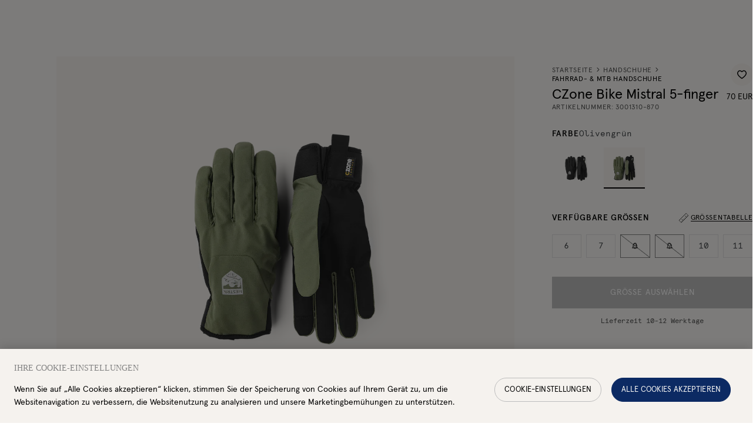

--- FILE ---
content_type: text/html; charset=utf-8
request_url: https://www.hestragloves.de/czone-bike-mistral-5-finger-olive
body_size: 67679
content:
<!doctype html><html lang="de-DE"><head><meta charset="utf-8"/><meta name="viewport" content="width=device-width,initial-scale=1"/><link rel="apple-touch-icon" sizes="180x180" href="/site-selectors/assets/favicons/apple-touch-icon.png"/><link rel="icon" type="image/png" sizes="32x32" href="/site-selectors/assets/favicons/favicon-32x32.png"/><link rel="icon" type="image/png" sizes="16x16" href="/site-selectors/assets/favicons/favicon-16x16.png"/><link rel="shortcut icon" href="/site-selectors/assets/favicons/favicon.ico"/><link rel="mask-icon" href="/safari-pinned-tab.svg" color="#ffffff"/><meta name="msapplication-config" content="/site-selectors/assets/favicons/browserconfig.xml"/><meta name="msapplication-TileColor" content="#2b5797"/><meta name="theme-color" content="#ffffff"/><link rel="manifest" href="/site-selectors/assets/favicons/manifest.json"/><link href="/static/js/3498.3413bf9d.js" rel="preload" as="script" /><link href="/static/js/main.a3e9821f.js" rel="preload" as="script" /><link href="/static/js/de_de-json.c8350ce4.chunk.js" rel="preload" as="script" /><link href="https://api-eu.hestragloves.com" rel="preconnect" crossorigin="anonymous" /><title data-react-helmet="true">CZone Bike Mistral 5-finger - Olivengrün  | Hestra Gloves</title><meta data-react-helmet="true" name="facebook-domain-verification" content="ah3docudy11jsxrmuw63gc7ggq7owz"/><meta data-react-helmet="true" name="facebook-domain-verification" content="q7oqtjrl95rhxk3yfn65mg4cl0t1so"/><meta data-react-helmet="true" name="facebook-domain-verification" content="6qraont3vcfo3b1idfnpg52sddjml2"/><meta data-react-helmet="true" name="facebook-domain-verification" content="7eao43dllqf4v1acavifs64zv1a4i7"/><meta data-react-helmet="true" name="facebook-domain-verification" content="ax65q4ft5sv2q6u8ha9rzelrn2tvat"/><meta data-react-helmet="true" name="facebook-domain-verification" content="6qmjxyd0if4316u598nun7xsx7xguj"/><meta data-react-helmet="true" name="robots" content="index, follow"/><meta data-react-helmet="true" name="description" content="Warmer, wasserdichter Fahrradhandschuh mit Isolierung aus Primaloft Gold zum Fahrradfahren im Winter. Aus robusten und flexiblen Materialien mit wasserdichter, atmungsaktiver Membran, die die Hände angenehm trocken hält. Ideal für das Training im Herbst und Winter oder ganz einfach für die täglichen Fahrten zur Arbeit, zur Schule usw."/><meta data-react-helmet="true" property="twitter:title" content="CZone Bike Mistral 5-finger - Olivengrün  | Hestra Gloves"/><meta data-react-helmet="true" property="twitter:description" content="Warmer, wasserdichter Fahrradhandschuh mit Isolierung aus Primaloft Gold zum Fahrradfahren im Winter. Aus robusten und flexiblen Materialien mit wasserdichter, atmungsaktiver Membran, die die Hände angenehm trocken hält. Ideal für das Training im Herbst und Winter oder ganz einfach für die täglichen Fahrten zur Arbeit, zur Schule usw."/><meta data-react-helmet="true" property="twitter:image" content="https://hestra-products.imgix.net/images/1017_980e910744-3001310-870-1_meta-original.jpg?q=70&amp;fit=clip&amp;fm=jpg&amp;auto=format&amp;w=1200&amp;h=675}"/><meta data-react-helmet="true" property="og:type" content="product"/><meta data-react-helmet="true" property="og:title" content="CZone Bike Mistral 5-finger - Olivengrün  | Hestra Gloves"/><meta data-react-helmet="true" property="og:description" content="Warmer, wasserdichter Fahrradhandschuh mit Isolierung aus Primaloft Gold zum Fahrradfahren im Winter. Aus robusten und flexiblen Materialien mit wasserdichter, atmungsaktiver Membran, die die Hände angenehm trocken hält. Ideal für das Training im Herbst und Winter oder ganz einfach für die täglichen Fahrten zur Arbeit, zur Schule usw."/><meta data-react-helmet="true" property="og:image" content="https://hestra-products.imgix.net/images/1017_980e910744-3001310-870-1_meta-original.jpg?q=70&amp;fit=clip&amp;fm=jpg&amp;auto=format&amp;w=1200&amp;h=630}"/><meta data-react-helmet="true" property="product:price:amount" content="70 EUR"/><meta data-react-helmet="true" property="product:price:currency" content="EUR"/><meta data-react-helmet="true" property="product:availability" content="in stock"/><link data-react-helmet="true" crossOrigin="true" rel="preload" href="/static/media/apercu-regular-pro.b7e5c32b8338a27c51ba.woff2" as="font"/><link data-react-helmet="true" crossOrigin="true" rel="preload" href="/static/media/apercu-medium-pro.d9390a17816dfa654664.woff2" as="font"/><link data-react-helmet="true" crossOrigin="true" rel="preload" href="/static/media/apercu-bold-pro.d9c0c59ab8c8462792aa.woff2" as="font"/><link data-react-helmet="true" crossOrigin="true" rel="preload" href="/static/media/apercu-mono-regular-pro.2c4863733dec5a69523e.woff2" as="font"/><link data-react-helmet="true" crossOrigin="true" rel="preload" href="/static/media/CenturyStd-Book.527271013b892d9f1ac9.woff2" as="font"/><link data-react-helmet="true" href="https://www.hestragloves.se/czone-bike-mistral-5-finger-olive" rel="alternate" hrefLang="sv"/><link data-react-helmet="true" href="https://www.hestragloves.eu/czone-bike-mistral-5-finger-olive" rel="alternate" hrefLang="en"/><link data-react-helmet="true" href="https://www.hestragloves.uk/czone-bike-mistral-5-finger-olive" rel="alternate" hrefLang="en-gb"/><link data-react-helmet="true" href="https://www.hestragloves.no/czone-bike-mistral-5-finger-olive" rel="alternate" hrefLang="en-no"/><link data-react-helmet="true" href="https://www.hestragloves.dk/czone-bike-mistral-5-finger-olive" rel="alternate" hrefLang="en-dk"/><link data-react-helmet="true" href="https://www.hestragloves.de/czone-bike-mistral-5-finger-olive" rel="alternate" hrefLang="de-de"/><link data-react-helmet="true" rel="canonical" href="https://www.hestragloves.de/czone-bike-mistral-5-finger-olive"/><style data-react-helmet="true" type="text/css">@font-face{font-family:Apercu;font-style:normal;font-weight:400;font-display: swap;src: url('/static/media/apercu-regular-pro.b7e5c32b8338a27c51ba.woff2') format('woff2'),url('/static/media/apercu-regular-pro.a5ebd53692d2fc9b7dd6.woff') format('woff');}
@font-face{font-family:Apercu;font-style:normal;font-weight:500;font-display: swap;src: url('/static/media/apercu-medium-pro.d9390a17816dfa654664.woff2') format('woff2'),url('/static/media/apercu-medium-pro.8d816a3cd7ea630c64b3.woff') format('woff');}
@font-face{font-family:Apercu;font-style:normal;font-weight:600;font-display: swap;src: url('/static/media/apercu-bold-pro.d9c0c59ab8c8462792aa.woff2') format('woff2'),url('/static/media/apercu-bold-pro.64814ca42d0ae4d05649.woff') format('woff');}
@font-face{font-family:Apercu Mono;font-style:normal;font-weight:300;font-display: swap;src: url('/static/media/apercu-mono-regular-pro.2c4863733dec5a69523e.woff2') format('woff2'),url('/static/media/apercu-mono-regular-pro.1e8c4e74bbcef3af4159.woff') format('woff');}
@font-face{font-family:CenturyStd;font-style:normal;font-weight:400;font-display: swap;src: url('/static/media/CenturyStd-Book.527271013b892d9f1ac9.woff2') format('woff2');}
</style><script data-react-helmet="true" type="application/ld+json">{
  "@context": "http://schema.org",
  "@type": "WebPage",
  "url": ""
}</script><script data-react-helmet="true" type="application/ld+json">{
  "@context": "http://schema.org",
  "@type": "Product",
  "name": "CZone Bike Mistral 5-finger",
  "sku": "3001310870",
  "url": "https://www.hestragloves.de/czone-bike-mistral-5-finger-olive",
  "image": [
    "https://hestra-products.imgix.net/images/1017_980e910744-3001310-870-1_meta-original.jpg",
    "https://hestra-products.imgix.net/images/1017_d9a4358ae4-3001310-870-5-original.jpg",
    "https://hestra-products.imgix.net/images/1017_9d162d8133-3001310-870-4-original.jpg",
    "https://hestra-products.imgix.net/images/1017_2902d58dbc-3001310-870-3-original.jpg",
    "https://hestra-products.imgix.net/images/1017_7d71384022-3001310-870-2-original.jpg"
  ],
  "description": "Warmer, wasserdichter Fahrradhandschuh mit Isolierung aus Primaloft Gold zum Fahrradfahren im Winter. Aus robusten und flexiblen Materialien mit wasserdichter, atmungsaktiver Membran, die die Hände angenehm trocken hält. Ideal für das Training im Herbst und Winter oder ganz einfach für die täglichen Fahrten zur Arbeit, zur Schule usw.",
  "brand": {
    "@type": "Brand",
    "name": "Hestra"
  },
  "itemCondition": "https://schema.org/NewCondition",
  "audience": {
    "@type": "PeopleAudience",
    "suggestedGender": "unisex"
  },
  "offers": {
    "@type": "Offer",
    "url": "https://www.hestragloves.de/czone-bike-mistral-5-finger-olive",
    "price": 70,
    "priceCurrency": "EUR",
    "priceValidUntil": "2027-01-20",
    "seller": {
      "@type": "Organization",
      "name": null,
      "logo": null
    },
    "shippingDetails": {
      "@type": "OfferShippingDetails",
      "shippingRate": {
        "@type": "MonetaryAmount",
        "maxValue": 8,
        "currency": "EUR"
      },
      "shippingDestination": {
        "@context": "https://schema.org/",
        "@type": "DefinedRegion",
        "name": "Germany",
        "alternateName": "Deutschland",
        "url": "https://en.wikipedia.org/wiki/Germany",
        "addressCountry": "Germany"
      },
      "deliveryTime": {
        "@type": "ShippingDeliveryTime",
        "handlingTime": {
          "@type": "QuantitativeValue",
          "minValue": 1,
          "maxValue": 2,
          "unitCode": "DAY"
        },
        "transitTime": {
          "@type": "QuantitativeValue",
          "minValue": 2,
          "maxValue": 5,
          "unitText": "business days",
          "unitCode": "DAY"
        }
      }
    },
    "availability": "https://schema.org/InStock"
  },
  "model": [
    {
      "@context": "http://schema.org",
      "@type": "ProductModel",
      "name": "Olive",
      "productID": "7332904118264",
      "gtin13": "7332904118264",
      "sku": "30013108706",
      "image": [
        "https://hestra-products.imgix.net/images/1017_980e910744-3001310-870-1_meta-original.jpg",
        "https://hestra-products.imgix.net/images/1017_d9a4358ae4-3001310-870-5-original.jpg",
        "https://hestra-products.imgix.net/images/1017_9d162d8133-3001310-870-4-original.jpg",
        "https://hestra-products.imgix.net/images/1017_2902d58dbc-3001310-870-3-original.jpg",
        "https://hestra-products.imgix.net/images/1017_7d71384022-3001310-870-2-original.jpg"
      ],
      "description": "Warmer, wasserdichter Fahrradhandschuh mit Isolierung aus Primaloft Gold zum Fahrradfahren im Winter. Aus robusten und flexiblen Materialien mit wasserdichter, atmungsaktiver Membran, die die Hände angenehm trocken hält. Ideal für das Training im Herbst und Winter oder ganz einfach für die täglichen Fahrten zur Arbeit, zur Schule usw.",
      "brand": {
        "@type": "Brand",
        "name": "Hestra"
      },
      "itemCondition": "https://schema.org/NewCondition",
      "audience": {
        "@type": "PeopleAudience",
        "suggestedGender": "unisex"
      },
      "color": "Olivengrün",
      "material": null,
      "offers": {
        "@type": "Offer",
        "name": "Olive",
        "url": "https://www.hestragloves.de/czone-bike-mistral-5-finger-olive",
        "price": 70,
        "priceCurrency": "EUR",
        "priceValidUntil": "2027-01-20",
        "itemCondition": "https://schema.org/NewCondition",
        "availability": "https://schema.org/InStock",
        "seller": {
          "@type": "Organization",
          "name": null
        }
      }
    },
    {
      "@context": "http://schema.org",
      "@type": "ProductModel",
      "name": "Olive",
      "productID": "7332904118271",
      "gtin13": "7332904118271",
      "sku": "30013108707",
      "image": [
        "https://hestra-products.imgix.net/images/1017_980e910744-3001310-870-1_meta-original.jpg",
        "https://hestra-products.imgix.net/images/1017_d9a4358ae4-3001310-870-5-original.jpg",
        "https://hestra-products.imgix.net/images/1017_9d162d8133-3001310-870-4-original.jpg",
        "https://hestra-products.imgix.net/images/1017_2902d58dbc-3001310-870-3-original.jpg",
        "https://hestra-products.imgix.net/images/1017_7d71384022-3001310-870-2-original.jpg"
      ],
      "description": "Warmer, wasserdichter Fahrradhandschuh mit Isolierung aus Primaloft Gold zum Fahrradfahren im Winter. Aus robusten und flexiblen Materialien mit wasserdichter, atmungsaktiver Membran, die die Hände angenehm trocken hält. Ideal für das Training im Herbst und Winter oder ganz einfach für die täglichen Fahrten zur Arbeit, zur Schule usw.",
      "brand": {
        "@type": "Brand",
        "name": "Hestra"
      },
      "itemCondition": "https://schema.org/NewCondition",
      "audience": {
        "@type": "PeopleAudience",
        "suggestedGender": "unisex"
      },
      "color": "Olivengrün",
      "material": null,
      "offers": {
        "@type": "Offer",
        "name": "Olive",
        "url": "https://www.hestragloves.de/czone-bike-mistral-5-finger-olive",
        "price": 70,
        "priceCurrency": "EUR",
        "priceValidUntil": "2027-01-20",
        "itemCondition": "https://schema.org/NewCondition",
        "availability": "https://schema.org/InStock",
        "seller": {
          "@type": "Organization",
          "name": null
        }
      }
    },
    {
      "@context": "http://schema.org",
      "@type": "ProductModel",
      "name": "Olive",
      "productID": "7332904118288",
      "gtin13": "7332904118288",
      "sku": "30013108708",
      "image": [
        "https://hestra-products.imgix.net/images/1017_980e910744-3001310-870-1_meta-original.jpg",
        "https://hestra-products.imgix.net/images/1017_d9a4358ae4-3001310-870-5-original.jpg",
        "https://hestra-products.imgix.net/images/1017_9d162d8133-3001310-870-4-original.jpg",
        "https://hestra-products.imgix.net/images/1017_2902d58dbc-3001310-870-3-original.jpg",
        "https://hestra-products.imgix.net/images/1017_7d71384022-3001310-870-2-original.jpg"
      ],
      "description": "Warmer, wasserdichter Fahrradhandschuh mit Isolierung aus Primaloft Gold zum Fahrradfahren im Winter. Aus robusten und flexiblen Materialien mit wasserdichter, atmungsaktiver Membran, die die Hände angenehm trocken hält. Ideal für das Training im Herbst und Winter oder ganz einfach für die täglichen Fahrten zur Arbeit, zur Schule usw.",
      "brand": {
        "@type": "Brand",
        "name": "Hestra"
      },
      "itemCondition": "https://schema.org/NewCondition",
      "audience": {
        "@type": "PeopleAudience",
        "suggestedGender": "unisex"
      },
      "color": "Olivengrün",
      "material": null,
      "offers": {
        "@type": "Offer",
        "name": "Olive",
        "url": "https://www.hestragloves.de/czone-bike-mistral-5-finger-olive",
        "price": 70,
        "priceCurrency": "EUR",
        "priceValidUntil": "2027-01-20",
        "itemCondition": "https://schema.org/NewCondition",
        "availability": "https://schema.org/OutOfStock",
        "seller": {
          "@type": "Organization",
          "name": null
        }
      }
    },
    {
      "@context": "http://schema.org",
      "@type": "ProductModel",
      "name": "Olive",
      "productID": "7332904118295",
      "gtin13": "7332904118295",
      "sku": "30013108709",
      "image": [
        "https://hestra-products.imgix.net/images/1017_980e910744-3001310-870-1_meta-original.jpg",
        "https://hestra-products.imgix.net/images/1017_d9a4358ae4-3001310-870-5-original.jpg",
        "https://hestra-products.imgix.net/images/1017_9d162d8133-3001310-870-4-original.jpg",
        "https://hestra-products.imgix.net/images/1017_2902d58dbc-3001310-870-3-original.jpg",
        "https://hestra-products.imgix.net/images/1017_7d71384022-3001310-870-2-original.jpg"
      ],
      "description": "Warmer, wasserdichter Fahrradhandschuh mit Isolierung aus Primaloft Gold zum Fahrradfahren im Winter. Aus robusten und flexiblen Materialien mit wasserdichter, atmungsaktiver Membran, die die Hände angenehm trocken hält. Ideal für das Training im Herbst und Winter oder ganz einfach für die täglichen Fahrten zur Arbeit, zur Schule usw.",
      "brand": {
        "@type": "Brand",
        "name": "Hestra"
      },
      "itemCondition": "https://schema.org/NewCondition",
      "audience": {
        "@type": "PeopleAudience",
        "suggestedGender": "unisex"
      },
      "color": "Olivengrün",
      "material": null,
      "offers": {
        "@type": "Offer",
        "name": "Olive",
        "url": "https://www.hestragloves.de/czone-bike-mistral-5-finger-olive",
        "price": 70,
        "priceCurrency": "EUR",
        "priceValidUntil": "2027-01-20",
        "itemCondition": "https://schema.org/NewCondition",
        "availability": "https://schema.org/OutOfStock",
        "seller": {
          "@type": "Organization",
          "name": null
        }
      }
    },
    {
      "@context": "http://schema.org",
      "@type": "ProductModel",
      "name": "Olive",
      "productID": "7332904118240",
      "gtin13": "7332904118240",
      "sku": "300131087010",
      "image": [
        "https://hestra-products.imgix.net/images/1017_980e910744-3001310-870-1_meta-original.jpg",
        "https://hestra-products.imgix.net/images/1017_d9a4358ae4-3001310-870-5-original.jpg",
        "https://hestra-products.imgix.net/images/1017_9d162d8133-3001310-870-4-original.jpg",
        "https://hestra-products.imgix.net/images/1017_2902d58dbc-3001310-870-3-original.jpg",
        "https://hestra-products.imgix.net/images/1017_7d71384022-3001310-870-2-original.jpg"
      ],
      "description": "Warmer, wasserdichter Fahrradhandschuh mit Isolierung aus Primaloft Gold zum Fahrradfahren im Winter. Aus robusten und flexiblen Materialien mit wasserdichter, atmungsaktiver Membran, die die Hände angenehm trocken hält. Ideal für das Training im Herbst und Winter oder ganz einfach für die täglichen Fahrten zur Arbeit, zur Schule usw.",
      "brand": {
        "@type": "Brand",
        "name": "Hestra"
      },
      "itemCondition": "https://schema.org/NewCondition",
      "audience": {
        "@type": "PeopleAudience",
        "suggestedGender": "unisex"
      },
      "color": "Olivengrün",
      "material": null,
      "offers": {
        "@type": "Offer",
        "name": "Olive",
        "url": "https://www.hestragloves.de/czone-bike-mistral-5-finger-olive",
        "price": 70,
        "priceCurrency": "EUR",
        "priceValidUntil": "2027-01-20",
        "itemCondition": "https://schema.org/NewCondition",
        "availability": "https://schema.org/InStock",
        "seller": {
          "@type": "Organization",
          "name": null
        }
      }
    },
    {
      "@context": "http://schema.org",
      "@type": "ProductModel",
      "name": "Olive",
      "productID": "7332904118257",
      "gtin13": "7332904118257",
      "sku": "300131087011",
      "image": [
        "https://hestra-products.imgix.net/images/1017_980e910744-3001310-870-1_meta-original.jpg",
        "https://hestra-products.imgix.net/images/1017_d9a4358ae4-3001310-870-5-original.jpg",
        "https://hestra-products.imgix.net/images/1017_9d162d8133-3001310-870-4-original.jpg",
        "https://hestra-products.imgix.net/images/1017_2902d58dbc-3001310-870-3-original.jpg",
        "https://hestra-products.imgix.net/images/1017_7d71384022-3001310-870-2-original.jpg"
      ],
      "description": "Warmer, wasserdichter Fahrradhandschuh mit Isolierung aus Primaloft Gold zum Fahrradfahren im Winter. Aus robusten und flexiblen Materialien mit wasserdichter, atmungsaktiver Membran, die die Hände angenehm trocken hält. Ideal für das Training im Herbst und Winter oder ganz einfach für die täglichen Fahrten zur Arbeit, zur Schule usw.",
      "brand": {
        "@type": "Brand",
        "name": "Hestra"
      },
      "itemCondition": "https://schema.org/NewCondition",
      "audience": {
        "@type": "PeopleAudience",
        "suggestedGender": "unisex"
      },
      "color": "Olivengrün",
      "material": null,
      "offers": {
        "@type": "Offer",
        "name": "Olive",
        "url": "https://www.hestragloves.de/czone-bike-mistral-5-finger-olive",
        "price": 70,
        "priceCurrency": "EUR",
        "priceValidUntil": "2027-01-20",
        "itemCondition": "https://schema.org/NewCondition",
        "availability": "https://schema.org/InStock",
        "seller": {
          "@type": "Organization",
          "name": null
        }
      }
    }
  ]
}</script><style type="text/css" data-chunk="main">
*{box-sizing:border-box}html{font-size:62.5%;height:100vh}body{-webkit-font-smoothing:antialiased;-moz-osx-font-smoothing:grayscale;font-size:1.4rem;line-height:1;margin:0;&.prevent-overflow{height:100vh;overflow-y:hidden}}#root{height:100%}::-ms-clear{display:none}body.na-application #ot-sdk-btn-floating.ot-floating-button{display:none!important}body.scroll-indicator #ot-sdk-btn-floating.ot-floating-button{bottom:60px!important}#ot-sdk-btn-floating.ot-floating-button{bottom:16px!important;left:auto!important;right:16px!important;top:auto!important;transform:translateX(0)!important;z-index:999998!important}#ot-sdk-btn-floating .ot-floating-button__front{background-color:#fff!important;background-image:url(/static/media/onetrust_hestra.34425b7162879c2ba1ba.svg)!important}body.pro #ot-sdk-btn-floating .ot-floating-button__front{background-image:url(/static/media/onetrust_hestra_pro.3ae5811c28282bf7ab65.svg)!important}#ot-sdk-btn-floating .ot-floating-button__front.custom-persistent-icon{background-size:96%!important}#ot-sdk-btn-floating.ot-floating-button:after{left:auto!important;right:calc(100% + 16px)!important;transform:translate(10px,-50%)!important}#ot-sdk-btn-floating.ot-floating-button:before{display:none!important}@media screen and (max-width:992px){.ot-floating-button__front svg{margin-left:1px!important;transform:scale(.6);-webkit-transform:scale(.6);-moz-transform:scale(.6);-ms-transform:scale(.6);-o-transform:scale(.6)}.ot-floating-button__back svg{margin-left:1px!important;transform:scale(.7);-webkit-transform:scale(.7);-moz-transform:scale(.7);-ms-transform:scale(.7);-o-transform:scale(.7)}#ot-sdk-btn-floating.ot-floating-button{animation:none!important;bottom:12px!important;bottom:6px!important;height:40px!important;left:4px!important;opacity:1!important;right:auto!important;width:40px!important;z-index:500!important}.ot-floating-button__close,.ot-floating-button__open{line-height:0!important;padding:0!important}}.grecaptcha-badge{visibility:hidden}blockquote,button,fieldset,h1,h2,h3,h4,h5,h6,legend,menu,ol,p,ul{margin:0;padding:0}a{text-decoration:none}a,button{color:inherit}button{-webkit-appearance:none;appearance:none;background-color:initial;border:none;box-shadow:none;cursor:pointer;font:inherit;padding:0;text-align:center}p>a{text-decoration:underline}menu,ol,ul{list-style:none}ins{text-decoration:none}fieldset{border:none;min-inline-size:min-content}address{font-style:normal}:is(a,button,input,textarea,summary,[role=button],[role=link],[tabindex]){--outline-size:max(3px,0.1em);--outline-style:solid;--outline-color:#0c2863;--outline-offset:max(4px,0.25em);border-radius:2px;&:focus{outline:var(--outline-size) var(--outline-style) var(--outline-color);outline-offset:var(--outline-size);outline-offset:var(--outline-offset,var(--outline-size))}&:focus-visible{outline:var(--outline-size) var(--outline-style) var(--outline-color);outline-offset:var(--outline-size);outline-offset:var(--outline-offset,var(--outline-size))}&:focus:not(:focus-visible){outline:none}}input[type=checkbox],input[type=radio]{accent-color:var(--black);&:focus-visible~.visual-checkbox{outline:var(--outline-size) var(--outline-style) var(--outline-color);outline-offset:var(--outline-size);outline-offset:var(--outline-offset,var(--outline-size))}}.embla{--slide-height:19rem;--slide-spacing:1rem;--slide-size:100%;margin:auto;z-index:1}.embla__viewport{overflow:hidden}.embla__container{display:flex;margin-left:calc(var(--slide-spacing)*-1);touch-action:pan-y pinch-zoom}.embla__slide{flex:0 0 var(--slide-size);min-width:0;padding-left:var(--slide-spacing);transform:translateZ(0)}
/*# sourceMappingURL=main.ca53285c.css.map*/
</style><script>window.__APPLICATION_LOCALE_KEY__="de_de";</script><script>window.__SERVER_RENDER_BREAKPOINT__={"breakpointLabel":"xl","breakpointIndex":5};</script><style data-emotion-css="1pea7fz er4kyx mp0tbk 7on6ih 14bo7bg 1dejdwo 1vjsuzg 1qyeapr ctuh1v 8v7p8j 39a8ld 1y5swvj 143qe56 13rh5 p3xlif 1dgky62 1jcgmi3 1lze1rs gtwxc 1gp28rb 1xvo6mv 6doy5v 1dqnowt 1aj88id hh5o7w 38y9fj owv3l7 c3amn9 1inlgto 48wt3b t26ajz kaiuw3 12w1s8j ffgeza 1aaayhz peh741 hs35xf rvmlaf 1r0pebx cxq2jd 1kbzfo8 fxgual 6agi4t jd5cvf 1a7vib6 1ykgqxy 1ugroc 1nbrexs 42j3fi kv5hbd 4dv7au 1cldv4s 4wid7u ah50mg 1cdlclr 1699tuc 1y0zgj6 bk5321 1i44wui 19hdfz2 1emxek4 xpnyr9 1697rjm 68n1dp 13rikks 193uzjf 1e4ugcu n1rotv 4phgtc 1dhq08i v4qka3 1l9wdah 6i365m 5he9v1 1la1gfz ealqn2 ru2hmu 1fxczux lp64la 1ke25l3 j1hkof 19rboue 1mjidjg 1shuzq0 1pmv42j 1wjoh9f 1kwm6gd 1ngu6hv 12ebcgh vy0tj6 fzqvcq 19aunye efc2dq f6vm2q 1jzdxem r5accw 1gme07n 7u4i9l 8iaism 1hmy0he 17f7fk1 12h4v24 v90tcn 1evpqvy 54fa0d 1y4ugik japbn6 3c7fcn 7hlodw 1kytlhw nhswvp 1t27pka x25i57 8n6tpa ta4xxe g7w7o4 1umsgpk 1sbj5jj cfuehp 1l6p4a5 13j499c 248knl 1adhc06 szdjl3 kaljsv 50gd4h 1icw1ln n6fqj 2xesa4 1m4f8rd 99xcs0 1p89jbe 1ofg6c8 g0bkek 1b7rlrl 6xcbp7 8wvva4 qxteqh 1m5n0n8 12cd42e 12u5o1z 1so9f17 bfgab8 15lvrpn b5f7pl 1c637wu lgl5u2 1fys4as ylg1cb 179e9h7 1lppeix 1b8zekz 1v4cikz 69newu ftmiab l72ao6 j73jm8 i6901h phsduh 1pxa947 13v4z6j djaml8 xvxh7k 1tubvof 1p9jjkh 1ta7an8 1sy31ej se1ejy 1nwx798 127d5bx g2hbsx llakb5 cix38l evsocu 1mnz3be 1240ho6 jgvst1 1u8851y 14oraf2 1dugn7c cft5dj 1tk95ty 1yq1rn1 19badnb 1579f3f elu7he 1l6xyr1 d2hvuq 1elb54c 1xzcdzn lgkk2u 11rd5i9 1cgd77z 1m9wr9v 52ngf4 1ok70jm 6hcpwy nvhzjc 110nvv1 epgavi 1nqw2zi 1vahcam 1a42ydp rtjt1x wzwl67 ie9xvu ihwr6u 1qmlc4f 13jzvdy 1n4h38j 145byv2 13e001p 14dmghb xi6qn 1unpoyh 13r6hp0 15q2s33 we95dg cqanul ogju1g r0kiyu efdz7i 1scsms3 ua28xe 1k8aae4 ukzuqq e574g9 1c7ta2e stqiab 1bj1qez d0orn0 2k1o4h 14okm0m 6phsao m5sv8z 1hwm2vc 3zmog6 1pya9y3 1f8r38a t2j6f9 wellwj 1ssznpj 11vm544 pt3ky1 uyimrv 1o9xii3 1nd4hqf afz9mn 1dqr5ah 16bwqkt bddoit 1b93trw vyqqf5 slyrow u0cqb1 126amb0 c0510g 1h0x6lj 1x6rq67 j0zib0 jhhllc 1be1ay9 1kml6dx">:root{--background1:#F6F6F6;--background2:#F2F2F2;--background3:#F7F6F5;--black:#000000;--red:#C42924;--alert:#C42924;--alert-banner:#FAEAE1;--orange1:#FC7A4C;--orange2:#C03428;--blue1:#0C2A63;--beige1:#F9F8F5;--beige2:#F5F2EE;--gray1:#E0E0E0;--gray2:#BDBDBD;--gray3:#828282;--gray4:#414448;--gray5:#515151;--gray6:#555;--green:#27AE60;--yellow:#DCE935;--white:#FFFFFF;--proReflectiveYellow:#DBFF00;--proReflectiveGray:#C7C8CA;--proLightGray:#F2F2F2;--newNeutrals100:#E5E5E5;--newNeutrals200:#BDBDBD;--newNeutrals400:#828282;--newNeutrals600:#555555;--newNeutrals700:#515151;--newNeutrals800:#333333;--banner-height:32px;--header-height-desktop:64px;--header-height-mobile:64px;--total-header-height:96px;--transition-primary:800ms cubic-bezier(0.19,1,0.22,1);--transition-primary-fast:500ms cubic-bezier(0.19,1,0.22,1);--transition-primary-slow:1000ms cubic-bezier(0.19,1,0.22,1);}.css-er4kyx{background-color:var(--beige1);font-family:Apercu;}.css-mp0tbk{position:relative;height:0;}.css-mp0tbk:focus{display:none;}.css-7on6ih{font-family:Apercu;font-weight:400;font-size:1.4rem;line-height:100%;-webkit-letter-spacing:0.06em;-moz-letter-spacing:0.06em;-ms-letter-spacing:0.06em;letter-spacing:0.06em;text-transform:uppercase;position:absolute;display:block;height:1px;width:1px;top:0;overflow:hidden;text-align:center;-webkit-text-decoration:underline;text-decoration:underline;opacity:0;white-space:nowrap;z-index:99999;}.css-7on6ih:focus{height:auto;width:100%;background:var(--black);padding:1.6rem;opacity:1;color:var(--white);}.css-14bo7bg{position:absolute;top:0;left:0;height:100%;width:0;}@supports not (position:-webkit-sticky) or (position:sticky){.css-14bo7bg{display:none;}}.css-1dejdwo{position:-webkit-sticky;position:sticky;display:-webkit-box;display:-webkit-flex;display:-ms-flexbox;display:flex;height:70px;width:96px;top:calc(100vh - 70px);-webkit-box-pack:center;-webkit-justify-content:center;-ms-flex-pack:center;justify-content:center;z-index:50;}.css-1vjsuzg{height:50px;width:auto;}.css-ctuh1v{height:0;}.css-8v7p8j{top:0;background-color:var(--gray4);height:32px;font-size:1.2rem;-webkit-box-pack:center;-webkit-justify-content:center;-ms-flex-pack:center;justify-content:center;color:var(--white);-webkit-align-items:center;-webkit-box-align:center;-ms-flex-align:center;align-items:center;position:fixed;display:-webkit-box;display:-webkit-flex;display:-ms-flexbox;display:flex;width:100vw;z-index:50;left:0;overflow:hidden;}.css-8v7p8j.job{background-color:var(--black);}@media (max-width:47.99em){.css-8v7p8j{-webkit-transition:0.3s ease;transition:0.3s ease;-webkit-transition-delay:0.3s;transition-delay:0.3s;}}@media (min-width:48em){.css-8v7p8j{-webkit-transition:0.3s ease;transition:0.3s ease;}}.css-39a8ld{white-space:nowrap;color:var(--white);font-size:1.2rem;width:-webkit-fit-content;width:-moz-fit-content;width:fit-content;padding:0 16px;height:32px;line-height:32px;margin:0;white-space:nowrap;overflow:hidden;text-overflow:ellipsis;}@media (min-width:48em){.css-39a8ld{padding:0 24px;}}.css-1y5swvj{top:var(--banner-height);background-color:var(--beige1);position:fixed;display:-webkit-box;display:-webkit-flex;display:-ms-flexbox;display:flex;-webkit-align-items:center;-webkit-box-align:center;-ms-flex-align:center;align-items:center;-webkit-box-pack:justify;-webkit-justify-content:space-between;-ms-flex-pack:justify;justify-content:space-between;width:100vw;height:var(--header-height-desktop);padding-inline:32px;-webkit-transition:all 0.3s ease 0s;transition:all 0.3s ease 0s;z-index:41;}.css-143qe56{display:-webkit-box;display:-webkit-flex;display:-ms-flexbox;display:flex;-webkit-align-items:center;-webkit-box-align:center;-ms-flex-align:center;align-items:center;gap:12px;}.css-13rh5{height:16px;position:relative;}.css-13rh5::before{content:'';position:absolute;top:-6px;bottom:-6px;left:-0px;right:-0px;background:transparent;cursor:pointer;}.css-p3xlif{color:black;height:28px;width:auto;height:16px;margin-left:0;width:auto;color:var(--black);}.css-p3xlif path{fill:var(--black);-webkit-transition:fill 0.3s ease 0s;transition:fill 0.3s ease 0s;}.css-1jcgmi3{stroke:none;}.css-1lze1rs{-webkit-align-items:center;-webkit-box-align:center;-ms-flex-align:center;align-items:center;display:-webkit-box;display:-webkit-flex;display:-ms-flexbox;display:flex;width:auto;}.css-gtwxc{margin-left:0;margin-right:0;position:relative;}.css-1gp28rb{color:var(--black);display:inline-block;-webkit-text-decoration:none;text-decoration:none;padding:12px;}.css-1gp28rb:hover > span,.css-1gp28rb[data-is-active='true'] > span{border-color:var(--black);}.css-1gp28rb.job{padding:10px 8px 7px;}.css-1gp28rb.job:hover > span,.css-1gp28rb.job[data-is-active='true'] > span{color:var(--white);-webkit-transition:color var(--transition-primary);transition:color var(--transition-primary);border-color:transparent;}.css-1gp28rb.job:hover:after,.css-1gp28rb.job[data-is-active='true']:after{height:100%;}.css-1gp28rb.job:after{content:'';position:absolute;bottom:0;left:0;width:100%;height:0px;background-color:var(--black);z-index:-1;-webkit-transition:height var(--transition-primary);transition:height var(--transition-primary);}.css-1xvo6mv{display:-webkit-box;display:-webkit-flex;display:-ms-flexbox;display:flex;-webkit-align-items:center;-webkit-box-align:center;-ms-flex-align:center;align-items:center;gap:6px;border-bottom:1px solid transparent;font-size:1.4rem;font-weight:500;text-transform:uppercase;white-space:pre;-webkit-transition:border-color 0.3s ease;transition:border-color 0.3s ease;}.css-6doy5v{left:-51%;top:calc(var(--header-height-desktop) + var(--banner-height));height:calc(100vh - (var(--header-height-desktop) + var(--banner-height)) );width:50vw;opacity:undefined;position:fixed;display:-webkit-box;display:-webkit-flex;display:-ms-flexbox;display:flex;-webkit-flex-direction:column;-ms-flex-direction:column;flex-direction:column;min-width:50vw;padding:0 32px 32px 26px;background-color:var(--beige1);pointer-events:none;visibility:hidden;z-index:20;-webkit-transition:left var(--transition-primary),visibility var(--transition-primary);transition:left var(--transition-primary),visibility var(--transition-primary);-webkit-transition-behavior:allow-discrete;transition-behavior:allow-discrete;border-top:1px solid var(--newNeutrals100);}.css-6doy5v[data-menu-is-open='true']{-webkit-transition:left var(--transition-primary);transition:left var(--transition-primary);}.css-6doy5v[data-is-active='true']{visibility:visible;pointer-events:all;}.css-1dqnowt{display:grid;gap:24px;height:-webkit-max-content;height:-moz-max-content;height:max-content;overflow-y:auto;-webkit-mask:linear-gradient(to bottom,var(--white) calc(100% - 8px),transparent);mask:linear-gradient(to bottom,var(--white) calc(100% - 8px),transparent);}.css-1aj88id{margin:26px 6px 0px;position:relative;display:-webkit-box;display:-webkit-flex;display:-ms-flexbox;display:flex;-webkit-align-items:center;-webkit-box-align:center;-ms-flex-align:center;align-items:center;gap:2px;border-radius:0px;}.css-hh5o7w{color:var(--black);margin:0;position:relative;display:inline-block;margin:0;color:var(--black);-webkit-text-decoration:none;text-decoration:none;background-image:linear-gradient(currentColor,currentColor);background-position:100% 100%;background-repeat:no-repeat;background-size:0% 1px;-webkit-transition:background-size 250ms ease-out;transition:background-size 250ms ease-out;padding-bottom:1px;color:var(--gray4);font-family:Apercu;font-weight:500;font-size:1.4rem;line-height:100%;-webkit-letter-spacing:0.06em;-moz-letter-spacing:0.06em;-ms-letter-spacing:0.06em;letter-spacing:0.06em;text-transform:uppercase;margin:0;-webkit-transition:background-size 250ms ease-out,color var(--transition-primary)!important;transition:background-size 250ms ease-out,color var(--transition-primary)!important;color:var(--gray4);position:relative;}.css-hh5o7w:not(:focus){border-radius:0px!important;}.css-hh5o7w:hover{background-position:0% 100%;background-size:100% 1px;}.css-hh5o7w.inverted-hover{background-position:0% 100%;background-size:100% 1px;}.css-hh5o7w.inverted-hover:hover{background-position:100% 100%;background-size:0% 1px;}.css-hh5o7w.underlined{background-position:0% 100%;background-size:100% 1px;}.css-hh5o7w + svg path{-webkit-transition:stroke var(--transition-primary);transition:stroke var(--transition-primary);stroke:var(--gray4);}.css-hh5o7w:hover{color:var(--black);}.css-hh5o7w:hover + svg path{stroke:var(--black);}.css-hh5o7w::before{content:'';position:absolute;top:-14px;bottom:-10px;left:-10px;right:-10px;background:transparent;cursor:pointer;}.css-38y9fj{width:auto;height:11px;margin-bottom:3px;}.css-owv3l7{stroke:green;}.css-c3amn9{margin-inline:6px;-webkit-animation:fadeIn 0.4s ease;animation:fadeIn 0.4s ease;}@-webkit-keyframes fadeIn{from{opacity:0;}to{opacity:1;}}@keyframes fadeIn{from{opacity:0;}to{opacity:1;}}.css-c3amn9:last-of-type{margin-bottom:8px;}.css-1inlgto{font-family:Apercu;font-weight:500;font-size:1.4rem;line-height:100%;-webkit-letter-spacing:0.06em;-moz-letter-spacing:0.06em;-ms-letter-spacing:0.06em;letter-spacing:0.06em;text-transform:uppercase;margin-bottom:8px;}.css-48wt3b{display:grid;grid-template-columns:repeat(2,1fr);-webkit-column-gap:16px;column-gap:16px;}.css-t26ajz{border-top:1px solid var(--newNeutrals100);border-bottom:1px solid var(--newNeutrals100);}.css-kaiuw3{-webkit-text-decoration:none;text-decoration:none;display:-webkit-box;display:-webkit-flex;display:-ms-flexbox;display:flex;-webkit-align-items:center;-webkit-box-align:center;-ms-flex-align:center;align-items:center;padding-block:7px;gap:16px;}.css-kaiuw3:hover{background-color:var(--proLightGray);}.css-12w1s8j{width:100%;object-fit:cover;height:48px;width:48px;background-color:var(--gray1);}.css-ffgeza{width:100%;-webkit-user-select:none;-moz-user-select:none;-ms-user-select:none;user-select:none;-webkit-user-drag:none;-moz-user-drag:none;-ms-user-drag:none;user-drag:none;background-color:var(--background2);color:var(--black);width:100%;object-fit:cover;height:48px;width:48px;background-color:var(--gray1);}.css-ffgeza:not([src]){visibility:hidden;}.css-1aaayhz{font-family:Apercu;font-weight:400;font-size:1.4rem;line-height:100%;-webkit-letter-spacing:0.06em;-moz-letter-spacing:0.06em;-ms-letter-spacing:0.06em;letter-spacing:0.06em;text-transform:uppercase;}.css-peh741{border-bottom:1px solid var(--newNeutrals100);}.css-hs35xf{padding:12px 0 0 62px;display:-webkit-box;display:-webkit-flex;display:-ms-flexbox;display:flex;-webkit-flex-wrap:wrap;-ms-flex-wrap:wrap;flex-wrap:wrap;-webkit-align-items:center;-webkit-box-align:center;-ms-flex-align:center;align-items:center;gap:14px 8px;margin-top:auto;z-index:1;}.css-rvmlaf{height:36px;font-size:1.2rem;font-family:Apercu;font-weight:500;line-height:100%;-webkit-letter-spacing:0.06em;-moz-letter-spacing:0.06em;-ms-letter-spacing:0.06em;letter-spacing:0.06em;text-transform:uppercase;border-radius:40px;cursor:pointer;-webkit-text-decoration:none;text-decoration:none;-webkit-user-select:none;-moz-user-select:none;-ms-user-select:none;user-select:none;-webkit-align-items:center;-webkit-box-align:center;-ms-flex-align:center;align-items:center;display:-webkit-box;display:-webkit-flex;display:-ms-flexbox;display:flex;-webkit-box-pack:center;-webkit-justify-content:center;-ms-flex-pack:center;justify-content:center;outline:none;padding:0 12px;color:var(--black);opacity:1;background-color:transparent;border:1px solid var(--black);}@media screen and (min-width:48em){.css-rvmlaf{padding:0 16px;}}.css-rvmlaf:disabled,.css-rvmlaf.disabled{cursor:not-allowed;color:var(--gray2);background-color:transparent;border:1px solid var(--gray2);pointer-events:none;}@media (hover:hover),(-ms-high-contrast:none){.css-rvmlaf{-webkit-transition:all 300ms cubic-bezier(0.165,0.84,0.44,1);transition:all 300ms cubic-bezier(0.165,0.84,0.44,1);}.css-rvmlaf:hover:not(:disabled):not(.disabled),.css-rvmlaf:focus:not(:disabled):not(.disabled){opacity:1;color:var(--white);border-color:var(--black);background-color:var(--black);}}.css-1r0pebx{display:-webkit-box;display:-webkit-flex;display:-ms-flexbox;display:flex;margin-inline:auto 0;}.css-cxq2jd{color:var(--black);margin:0;margin-right:16px;position:relative;display:-webkit-box;display:-webkit-flex;display:-ms-flexbox;display:flex;-webkit-flex-direction:column;-ms-flex-direction:column;flex-direction:column;-webkit-align-items:center;-webkit-box-align:center;-ms-flex-align:center;align-items:center;-webkit-box-pack:center;-webkit-justify-content:center;-ms-flex-pack:center;justify-content:center;height:48px;min-width:32px;gap:3px;padding-block:2px;-webkit-transition:filter 0.3s ease;transition:filter 0.3s ease;}@media (min-width:62em){.css-cxq2jd{-webkit-box-pack:justify;-webkit-justify-content:space-between;-ms-flex-pack:justify;justify-content:space-between;}}.css-cxq2jd.active > small,.css-cxq2jd:hover > small,.css-cxq2jd:focus > small{color:var(--white);-webkit-transition:color var(--transition-primary-fast);transition:color var(--transition-primary-fast);}.css-cxq2jd.active > small:after,.css-cxq2jd:hover > small:after,.css-cxq2jd:focus > small:after{height:100%;}.css-1kbzfo8{height:24px;width:24px;}.css-fxgual{stroke:currentColor;}.css-6agi4t{font-family:Apercu;font-weight:500;font-size:0.9rem;line-height:100%;-webkit-letter-spacing:0.06em;-moz-letter-spacing:0.06em;-ms-letter-spacing:0.06em;letter-spacing:0.06em;text-transform:uppercase;position:relative;padding:3px 4px 1px;-webkit-transition:all 0.3s ease;transition:all 0.3s ease;}.css-6agi4t:after{content:'';position:absolute;bottom:0;left:0;width:100%;height:0px;background-color:var(--black);z-index:-1;-webkit-transition:height var(--transition-primary-fast);transition:height var(--transition-primary-fast);}.css-jd5cvf{color:var(--black);position:relative;display:-webkit-box;display:-webkit-flex;display:-ms-flexbox;display:flex;-webkit-flex-direction:column;-ms-flex-direction:column;flex-direction:column;-webkit-align-items:center;-webkit-box-align:center;-ms-flex-align:center;align-items:center;-webkit-box-pack:center;-webkit-justify-content:center;-ms-flex-pack:center;justify-content:center;height:48px;min-width:32px;gap:3px;padding-block:2px;-webkit-transition:filter 0.3s ease;transition:filter 0.3s ease;}@media (min-width:62em){.css-jd5cvf{-webkit-box-pack:justify;-webkit-justify-content:space-between;-ms-flex-pack:justify;justify-content:space-between;}}.css-jd5cvf.active > small,.css-jd5cvf:hover > small,.css-jd5cvf:focus > small{border-color:currentColor;color:var(--white);-webkit-transition:color var(--transition-primary-fast);transition:color var(--transition-primary-fast);}.css-jd5cvf.active > small:after,.css-jd5cvf:hover > small:after,.css-jd5cvf:focus > small:after{height:100%;}.css-1a7vib6{width:24px;height:24px;}.css-1ykgqxy{stroke:var(--black);}.css-1ugroc{font-family:Apercu;font-weight:500;font-size:0.9rem;line-height:100%;-webkit-letter-spacing:0.06em;-moz-letter-spacing:0.06em;-ms-letter-spacing:0.06em;letter-spacing:0.06em;text-transform:uppercase;position:relative;padding:3px 4px 1px;-webkit-transition:all 0.3s ease;transition:all 0.3s ease;}.css-1ugroc:after{content:'';position:absolute;bottom:0;left:0;width:100%;height:0px;background-color:var(--black);z-index:-1;-webkit-transition:height var(--transition-primary-fast);transition:height var(--transition-primary-fast);}.css-1nbrexs{position:absolute;-webkit-clip:rect(0,0,0,0);clip:rect(0,0,0,0);-webkit-clip-path:inset(50%);clip-path:inset(50%);width:1px;height:1px;white-space:nowrap;overflow:hidden;}.css-42j3fi{color:var(--black);margin-left:16px;position:relative;display:-webkit-box;display:-webkit-flex;display:-ms-flexbox;display:flex;-webkit-flex-direction:column;-ms-flex-direction:column;flex-direction:column;-webkit-align-items:center;-webkit-box-align:center;-ms-flex-align:center;align-items:center;-webkit-box-pack:center;-webkit-justify-content:center;-ms-flex-pack:center;justify-content:center;height:48px;min-width:32px;gap:3px;padding-block:2px;-webkit-transition:filter 0.3s ease;transition:filter 0.3s ease;}@media (min-width:62em){.css-42j3fi{-webkit-box-pack:justify;-webkit-justify-content:space-between;-ms-flex-pack:justify;justify-content:space-between;}}.css-42j3fi.active > small,.css-42j3fi:hover > small,.css-42j3fi:focus > small{border-color:currentColor;color:var(--white);-webkit-transition:color var(--transition-primary-fast);transition:color var(--transition-primary-fast);}.css-42j3fi.active > small:after,.css-42j3fi:hover > small:after,.css-42j3fi:focus > small:after{height:100%;}.css-kv5hbd{font-family:Apercu;font-weight:500;font-size:0.9rem;line-height:100%;-webkit-letter-spacing:0.06em;-moz-letter-spacing:0.06em;-ms-letter-spacing:0.06em;letter-spacing:0.06em;text-transform:uppercase;position:relative;padding:3px 4px 1px;border-bottom:0.5px solid transparent;-webkit-transition:all 0.3s ease;transition:all 0.3s ease;}.css-kv5hbd:after{content:'';position:absolute;bottom:0;left:0;width:100%;height:0px;background-color:var(--black);z-index:-1;-webkit-transition:height var(--transition-primary-fast);transition:height var(--transition-primary-fast);}.css-4dv7au{pointer-events:none;opacity:0;position:fixed;height:100vh;width:100vw;left:0;top:0;background-color:var(--black);-webkit-transition:all 0.3s ease 0.1s;transition:all 0.3s ease 0.1s;z-index:10;cursor:pointer;}.css-1cldv4s{width:100%;margin-left:auto;margin-right:auto;padding-right:16px;overflow-x:hidden;min-height:100vh;}@media (min-width:0em){.css-1cldv4s{padding-left:16px;}}@media (min-width:48em){.css-1cldv4s{padding-left:96px;}}@media (min-width:62em){.css-1cldv4s{padding-right:16px;}@media (min-width:0em){.css-1cldv4s{padding-left:16px;}}@media (min-width:48em){.css-1cldv4s{padding-left:96px;}}}.css-4wid7u{position:relative;margin-bottom:80px;}@media (min-width:48em){.css-4wid7u{margin-bottom:104px;}}.css-ah50mg{position:relative;}@media (min-width:0em){.css-ah50mg{margin-left:-16px;}}@media (min-width:48em){.css-ah50mg{margin-left:-96px;}}@media (min-width:0em){.css-ah50mg{margin-right:-16px;}}.css-1cdlclr{font-family:CenturyStd;}@media (min-width:0em){.css-1cdlclr{display:block;}}.css-1699tuc{color:var(--black);margin-bottom:16px;text-wrap:balance;-webkit-hyphens:auto;-moz-hyphens:auto;-ms-hyphens:auto;hyphens:auto;word-break:break-word;font-family:Apercu;font-weight:400;font-size:3.2rem;line-height:100%;}@media screen and (min-width:48em){.css-1699tuc{font-family:Apercu;font-weight:400;font-size:4rem;line-height:100%;}}.css-1y0zgj6{font-family:CenturyStd;}@media (min-width:0em){.css-1y0zgj6{display:inline;}}.css-bk5321{background:var(--beige2);position:relative;display:grid;grid-template-rows:minmax(100px,1fr);height:100%;overflow:hidden;}.css-1i44wui{position:relative;}@media (min-width:48em){.css-1i44wui[data-has-hover-image="true"]:hover .hover-image{opacity:1;}.css-1i44wui[data-has-hover-image="true"]:hover .image{opacity:0;}}.css-19hdfz2{object-fit:contain;height:100%;width:100%;max-width:100%;max-height:100%;position:absolute;-webkit-transition:opacity 0.3s ease-out;transition:opacity 0.3s ease-out;}@media (min-width:62em){.css-19hdfz2[data-has-hover-image="true"]:hover{opacity:0;}}.css-1emxek4{width:100%;-webkit-user-select:none;-moz-user-select:none;-ms-user-select:none;user-select:none;-webkit-user-drag:none;-moz-user-drag:none;-ms-user-drag:none;user-drag:none;background-color:var(--beige2);color:var(--black);object-fit:contain;height:100%;width:100%;max-width:100%;max-height:100%;position:absolute;-webkit-transition:opacity 0.3s ease-out;transition:opacity 0.3s ease-out;}.css-1emxek4:not([src]){visibility:hidden;}@media (min-width:62em){.css-1emxek4[data-has-hover-image="true"]:hover{opacity:0;}}.css-xpnyr9{position:absolute;top:8px;left:0;-webkit-transform:rotate(-90deg) translateX(-100%);-ms-transform:rotate(-90deg) translateX(-100%);transform:rotate(-90deg) translateX(-100%);-webkit-transform-origin:top left;-ms-transform-origin:top left;transform-origin:top left;}.css-1697rjm{display:-webkit-box;display:-webkit-flex;display:-ms-flexbox;display:flex;-webkit-flex-wrap:wrap;-ms-flex-wrap:wrap;flex-wrap:wrap;gap:4px;-webkit-box-pack:end;-webkit-justify-content:flex-end;-ms-flex-pack:end;justify-content:flex-end;}.css-68n1dp{font-family:Apercu;font-weight:500;font-size:1.2rem;line-height:100%;-webkit-letter-spacing:0.06em;-moz-letter-spacing:0.06em;-ms-letter-spacing:0.06em;letter-spacing:0.06em;text-transform:uppercase;color:var(--white);padding:6px 6px 5px;background:var(--blue1);}.css-13rikks{background:var(--beige2);width:100%;padding:14px 16px 16px;overflow:hidden;}.css-193uzjf{font-family:Apercu;font-weight:400;font-size:1.4rem;line-height:100%;color:var(--black);line-height:120%;overflow:hidden;text-overflow:ellipsis;display:-webkit-box;-webkit-box-orient:vertical;-webkit-line-clamp:2;}.css-1e4ugcu{display:-webkit-box;display:-webkit-flex;display:-ms-flexbox;display:flex;-webkit-box-pack:justify;-webkit-justify-content:space-between;-ms-flex-pack:justify;justify-content:space-between;-webkit-flex-direction:column;-ms-flex-direction:column;flex-direction:column;}.css-n1rotv{font-family:Apercu;font-weight:400;font-size:1.4rem;line-height:100%;-webkit-letter-spacing:0.06em;-moz-letter-spacing:0.06em;-ms-letter-spacing:0.06em;letter-spacing:0.06em;text-transform:uppercase;color:var(--black);margin-block:4px 8px;}.css-4phgtc{position:relative;max-width:100%;width:-webkit-fit-content;width:-moz-fit-content;width:fit-content;overflow:hidden;}.css-1dhq08i{display:-webkit-box;display:-webkit-flex;display:-ms-flexbox;display:flex;-webkit-align-items:center;-webkit-box-align:center;-ms-flex-align:center;align-items:center;gap:16px;margin-top:4px;overflow:hidden;width:100%;}.css-v4qka3{position:relative;display:-webkit-box;display:-webkit-flex;display:-ms-flexbox;display:flex;}.css-v4qka3.hidden{display:none;}.css-1l9wdah{width:100%;width:14px;height:14px;background-color:transparent;border:1px solid var(--gray2);border-radius:50%;}.css-1l9wdah:not(.not-interactive){cursor:pointer;}.css-1l9wdah:not(.not-interactive).active,.css-1l9wdah:not(.not-interactive):hover{border-radius:50%;border:1px solid var(--gray4);padding:1px;background-color:white;}.css-6i365m{width:100%;-webkit-user-select:none;-moz-user-select:none;-ms-user-select:none;user-select:none;-webkit-user-drag:none;-moz-user-drag:none;-ms-user-drag:none;user-drag:none;background-color:var(--background2);color:var(--black);width:100%;width:14px;height:14px;background-color:transparent;border:1px solid var(--gray2);border-radius:50%;}.css-6i365m:not([src]){visibility:hidden;}.css-6i365m:not(.not-interactive){cursor:pointer;}.css-6i365m:not(.not-interactive).active,.css-6i365m:not(.not-interactive):hover{border-radius:50%;border:1px solid var(--gray4);padding:1px;background-color:white;}.css-5he9v1{position:absolute;display:-webkit-box;display:-webkit-flex;display:-ms-flexbox;display:flex;-webkit-flex-wrap:wrap;-ms-flex-wrap:wrap;flex-wrap:wrap;-webkit-box-pack:end;-webkit-justify-content:end;-ms-flex-pack:end;justify-content:end;inset:16px 16px auto 24px;gap:8px;width:-webkit-fit-content;width:-moz-fit-content;width:fit-content;margin-left:auto;}.css-1la1gfz{-webkit-appearance:none;-moz-appearance:none;appearance:none;cursor:pointer;outline:inherit;border:none;display:-webkit-box;display:-webkit-flex;display:-ms-flexbox;display:flex;gap:4px;background-color:var(--beige1);border-radius:16px;padding:10px 12px 8px;-webkit-transition:filter 0.3s ease-in;transition:filter 0.3s ease-in;}.css-1la1gfz > span{-webkit-transition:filter 0.3s ease-in;transition:filter 0.3s ease-in;}.css-1la1gfz:disabled{cursor:not-allowed;}.css-1la1gfz:disabled > span{-webkit-filter:opacity(.5);filter:opacity(.5);}.css-1la1gfz:not(:disabled)[data-is-active="false"]:hover > span{-webkit-filter:opacity(.75);filter:opacity(.75);}.css-ealqn2{display:inline-block;height:10px;width:10px;background:transparent;border:1px solid var(--gray4);border-radius:50%;-webkit-transition:background 0.3s ease-in;transition:background 0.3s ease-in;}.css-ealqn2[data-is-active="true"]{background:var(--gray4);}.css-ru2hmu{font:1.2rem / 100% Apercu;color:var(--gray4);text-transform:uppercase;}.css-1fxczux{background-color:var(--beige1);display:-webkit-box;display:-webkit-flex;display:-ms-flexbox;display:flex;gap:4px;padding:11px;border-radius:50%;}.css-1fxczux > span{font:1.2rem / 100% Apercu;color:var(--black);-webkit-letter-spacing:0.02em;-moz-letter-spacing:0.02em;-ms-letter-spacing:0.02em;letter-spacing:0.02em;text-transform:uppercase;}.css-1fxczux[data-use-animation='true'] svg path{-webkit-transition:stroke 0.3s ease 0.1s;transition:stroke 0.3s ease 0.1s;}.css-1fxczux[data-use-animation='true']:hover svg{-webkit-animation:pulse 1.5s 0.9s infinite;animation:pulse 1.5s 0.9s infinite;-webkit-transform:scale(1);-ms-transform:scale(1);transform:scale(1);}@-webkit-keyframes pulse{0%{-webkit-transform:scale(1);-ms-transform:scale(1);transform:scale(1);}30%{-webkit-transform:scale(1.2);-ms-transform:scale(1.2);transform:scale(1.2);}60%{-webkit-transform:scale(1);-ms-transform:scale(1);transform:scale(1);}}@keyframes pulse{0%{-webkit-transform:scale(1);-ms-transform:scale(1);transform:scale(1);}30%{-webkit-transform:scale(1.2);-ms-transform:scale(1.2);transform:scale(1.2);}60%{-webkit-transform:scale(1);-ms-transform:scale(1);transform:scale(1);}}.css-1fxczux span{display:none;}@media (min-width:48em){.css-1fxczux.text-visible{padding:11px 12px 9px;border-radius:16px;}.css-1fxczux.text-visible span{display:inline-block;}}.css-lp64la{width:10px;height:10px;}.css-1ke25l3{position:absolute;width:100%;height:100%;top:0;left:0;bottom:0;pointer-events:none;}.css-1ke25l3.active{pointer-events:auto;}.css-j1hkof{position:absolute;width:100%;height:100%;top:0;left:0;bottom:0;opacity:0;background-color:rgba(0,0,0,0.5);z-index:8;-webkit-transition:opacity var(--transition-primary);transition:opacity var(--transition-primary);pointer-events:none;cursor:pointer;}.css-j1hkof.active{pointer-events:auto;opacity:1;}.css-19rboue{width:100%;height:auto;max-height:100%;position:absolute;left:0;bottom:-100%;z-index:9;-webkit-transition:bottom var(--transition-primary);transition:bottom var(--transition-primary);}.css-19rboue.active{bottom:0;}.css-1mjidjg{display:-webkit-box;display:-webkit-flex;display:-ms-flexbox;display:flex;-webkit-flex-direction:column;-ms-flex-direction:column;flex-direction:column;width:100%;height:100%;background-color:var(--beige2);overflow-y:auto;-ms-overflow-style:none;-webkit-scrollbar-width:none;-moz-scrollbar-width:none;-ms-scrollbar-width:none;scrollbar-width:none;}.css-1mjidjg::-webkit-scrollbar{display:none;}.css-1shuzq0{display:-webkit-box;display:-webkit-flex;display:-ms-flexbox;display:flex;-webkit-align-items:center;-webkit-box-align:center;-ms-flex-align:center;align-items:center;-webkit-box-pack:justify;-webkit-justify-content:space-between;-ms-flex-pack:justify;justify-content:space-between;border-bottom:1px solid var(--gray1);background-color:var(--beige1);padding:12px;}.css-1pmv42j{font-family:Apercu;font-weight:500;font-size:1.4rem;line-height:100%;-webkit-letter-spacing:0.06em;-moz-letter-spacing:0.06em;-ms-letter-spacing:0.06em;letter-spacing:0.06em;text-transform:uppercase;}.css-1wjoh9f{padding:6px 8px !important;margin-right:-8px !important;}.css-1kwm6gd{width:17px;height:12px;}.css-1ngu6hv{background-color:var(--beige2);height:auto;width:100%;display:-webkit-box;display:-webkit-flex;display:-ms-flexbox;display:flex;-webkit-flex-direction:column;-ms-flex-direction:column;flex-direction:column;padding:16px 0;gap:8px;}.css-12ebcgh{padding-left:16px;padding-right:16px;width:100%;display:-webkit-box;display:-webkit-flex;display:-ms-flexbox;display:flex;-webkit-box-pack:justify;-webkit-justify-content:space-between;-ms-flex-pack:justify;justify-content:space-between;-webkit-align-items:center;-webkit-box-align:center;-ms-flex-align:center;align-items:center;}.css-vy0tj6{font-family:Apercu;font-weight:400;font-size:1.8rem;line-height:2.4rem;padding-right:8px;white-space:nowrap;overflow:hidden;text-overflow:ellipsis;}.css-fzqvcq{font-family:Apercu;font-weight:400;font-size:1.4rem;line-height:100%;-webkit-letter-spacing:0.06em;-moz-letter-spacing:0.06em;-ms-letter-spacing:0.06em;letter-spacing:0.06em;text-transform:uppercase;color:var(--black);}.css-19aunye{font-family:Apercu Mono;font-weight:400;font-size:1.4rem;line-height:100%;padding-left:16px;padding-right:16px;padding-top:8px;display:-webkit-box;display:-webkit-flex;display:-ms-flexbox;display:flex;gap:8px;color:var(--gray4);}.css-efc2dq{font-family:Apercu;font-weight:500;font-size:1.4rem;line-height:100%;-webkit-letter-spacing:0.06em;-moz-letter-spacing:0.06em;-ms-letter-spacing:0.06em;letter-spacing:0.06em;text-transform:uppercase;color:var(--black);}.css-f6vm2q{position:relative;max-width:100%;width:100%;height:64px;box-sizing:border-box;}.css-1jzdxem{overflow-x:auto;overflow-y:hidden;display:grid;grid-auto-flow:column;grid-template-columns:repeat(auto-fill,64px);gap:6px;width:100%;padding-left:16px;height:64px;-ms-overflow-style:none;-webkit-scrollbar-width:none;-moz-scrollbar-width:none;-ms-scrollbar-width:none;scrollbar-width:none;}.css-1jzdxem::-webkit-scrollbar{display:none;}.css-r5accw{border-radius:0px;height:64px;background-color:var(--beige2);borderRadius:0px;height:64px;}.css-r5accw:hover,.css-r5accw.light-background{background-color:var(--beige1);}.css-1gme07n{object-fit:contain;height:64px;width:64px;padding:4px 8px 0px 8px;border-bottom:1px solid transparent;border-color:transparent;-webkit-user-select:none;-moz-user-select:none;-ms-user-select:none;user-select:none;-webkit-user-drag:none;-moz-user-drag:none;-ms-user-drag:none;user-drag:none;background-color:transparent;color:var(--black);}.css-1gme07n:not([src]){visibility:hidden;}.css-7u4i9l{border-radius:0px;height:64px;background-color:var(--beige1);borderRadius:0px;height:64px;}.css-7u4i9l:hover,.css-7u4i9l.light-background{background-color:var(--beige1);}.css-8iaism{object-fit:contain;height:64px;width:64px;padding:4px 8px 0px 8px;border-bottom:1px solid transparent;border-color:var(--black);-webkit-user-select:none;-moz-user-select:none;-ms-user-select:none;user-select:none;-webkit-user-drag:none;-moz-user-drag:none;-ms-user-drag:none;user-drag:none;background-color:transparent;color:var(--black);}.css-8iaism:not([src]){visibility:hidden;}.css-1hmy0he{font-family:Apercu Mono;font-weight:400;font-size:1.4rem;line-height:100%;padding-left:16px;padding-right:16px;padding-top:8px;padding-bottom:8px;display:-webkit-box;display:-webkit-flex;display:-ms-flexbox;display:flex;gap:8px;color:var(--gray4);}.css-17f7fk1{overflow-x:auto;width:100%;-ms-overflow-style:none;-webkit-scrollbar-width:none;-moz-scrollbar-width:none;-ms-scrollbar-width:none;scrollbar-width:none;}.css-17f7fk1::-webkit-scrollbar{display:none;}.css-12h4v24{padding-bottom:8px;display:grid;grid-template-columns:repeat(auto-fit,minmax(48px,1fr));gap:8px;}.css-12h4v24.quickshop{grid-auto-flow:column;grid-auto-columns:minmax(48px,1fr);min-height:40px;padding:0 16px 1px;}.css-v90tcn{position:relative;width:auto;padding:12px;border-radius:0px;display:-webkit-box;display:-webkit-flex;display:-ms-flexbox;display:flex;-webkit-align-items:center;-webkit-box-align:center;-ms-flex-align:center;align-items:center;-webkit-box-pack:center;-webkit-justify-content:center;-ms-flex-pack:center;justify-content:center;background:none;-webkit-transition:all var(--transition-primary);transition:all var(--transition-primary);cursor:pointer;color:var(--gray4);border:1px solid var(--gray1);}.css-v90tcn.job{color:var(--newNeutrals600);border:1px solid var(--newNeutrals100);}.css-v90tcn[data-is-available="false"]{color:var(--gray3);border-color:var(--gray3);background:linear-gradient(to top right,transparent calc(50% - 1px),currentColor,transparent calc(50% + 1px));-webkit-transition:all var(--transition-primary);transition:all var(--transition-primary);}.css-v90tcn[data-is-available="false"].job{color:var(--newNeutrals400);border-color:var(--newNeutrals400);}.css-v90tcn[data-is-available="false"]:hover{border-color:var(--gray4);color:var(--gray4);}.css-v90tcn[data-selected="true"]{color:var(--black);border-color:var(--black);}.css-v90tcn:not(:disabled):hover{border-color:var(--black);}.css-v90tcn:disabled{color:var(--newNeutrals400);border-color:var(--newNeutrals400);cursor:not-allowed;background:linear-gradient(to bottom left,transparent calc(50% - 1px),currentColor,transparent calc(50% + 1px));}.css-v90tcn.jobEU{pointer-events:none;}.css-1evpqvy{font-family:Apercu Mono;font-weight:400;font-size:1.4rem;line-height:100%;}.css-54fa0d{width:100%;padding:0 16px 16px;margin-top:auto;background-color:var(--beige2);}.css-1y4ugik{height:46px;font-size:1.4rem;font-family:Apercu;font-weight:400;line-height:100%;-webkit-letter-spacing:0.06em;-moz-letter-spacing:0.06em;-ms-letter-spacing:0.06em;letter-spacing:0.06em;text-transform:uppercase;width:100%;border-radius:0px;cursor:pointer;-webkit-text-decoration:none;text-decoration:none;-webkit-user-select:none;-moz-user-select:none;-ms-user-select:none;user-select:none;-webkit-align-items:center;-webkit-box-align:center;-ms-flex-align:center;align-items:center;display:-webkit-box;display:-webkit-flex;display:-ms-flexbox;display:flex;-webkit-box-pack:center;-webkit-justify-content:center;-ms-flex-pack:center;justify-content:center;outline:none;padding:0 12px;color:var(--white);opacity:1;background-color:var(--black);border:none;}@media screen and (min-width:48em){.css-1y4ugik{padding:0 16px;}}.css-1y4ugik:disabled,.css-1y4ugik.disabled{cursor:not-allowed;color:var(--white);background-color:var(--gray2);border:none;pointer-events:none;}@media (hover:hover),(-ms-high-contrast:none){.css-1y4ugik{-webkit-transition:all 300ms cubic-bezier(0.165,0.84,0.44,1);transition:all 300ms cubic-bezier(0.165,0.84,0.44,1);}.css-1y4ugik:hover:not(:disabled):not(.disabled),.css-1y4ugik:focus:not(:disabled):not(.disabled){opacity:1;background-color:var(--blue1);}}.css-japbn6{display:-webkit-box;display:-webkit-flex;display:-ms-flexbox;display:flex;-webkit-align-items:center;-webkit-box-align:center;-ms-flex-align:center;align-items:center;-webkit-box-pack:center;-webkit-justify-content:center;-ms-flex-pack:center;justify-content:center;background-color:var(--beige1);border-radius:16px;position:absolute;bottom:16px;right:16px;gap:4px;width:-webkit-fit-content;width:-moz-fit-content;width:fit-content;height:32px;width:32px;padding:0;}@media (min-width:75em){.css-japbn6{width:-webkit-fit-content;width:-moz-fit-content;width:fit-content;padding:0 12px;max-width:unset;}}.css-japbn6.filter-open{padding:0;height:32px;width:32px;}.css-3c7fcn{font-family:Apercu;font-weight:400;font-size:1.2rem;line-height:100%;-webkit-letter-spacing:0.06em;-moz-letter-spacing:0.06em;-ms-letter-spacing:0.06em;letter-spacing:0.06em;text-transform:uppercase;padding-top:2px;color:var(--black);display:none;}@media screen and (min-width:75em){.css-3c7fcn{display:inline;}}.css-7hlodw{width:16px;height:16px;}.css-1kytlhw{stroke:var(--gray4);}.css-nhswvp{position:relative;}.css-1t27pka{height:100%;width:100%;overflow:hidden;}.css-x25i57{height:100%;width:100%;-webkit-align-items:center;-webkit-box-align:center;-ms-flex-align:center;align-items:center;padding-bottom:17px;padding-right:false;box-sizing:content-box;-webkit-overflow-scrolling:touch;pointer-events:initial;overflow-x:auto;overflow-y:hidden;-webkit-flex-direction:row;-ms-flex-direction:row;flex-direction:row;-webkit-align-items:center;-webkit-box-align:center;-ms-flex-align:center;align-items:center;}@media all and (-ms-high-contrast:none),(-ms-high-contrast:active),(-webkit-min-device-pixel-ratio:0),(min--moz-device-pixel-ratio:0){.css-x25i57{-ms-overflow-style:none;-webkit-scrollbar-width:none;-moz-scrollbar-width:none;-ms-scrollbar-width:none;scrollbar-width:none;padding-bottom:unset;}.css-x25i57::-webkit-scrollbar{display:none;}}.css-8n6tpa{height:40px;font-size:1.4rem;font-family:Apercu;font-weight:400;line-height:100%;-webkit-letter-spacing:0.06em;-moz-letter-spacing:0.06em;-ms-letter-spacing:0.06em;letter-spacing:0.06em;text-transform:uppercase;border-radius:40px;cursor:pointer;-webkit-text-decoration:none;text-decoration:none;-webkit-user-select:none;-moz-user-select:none;-ms-user-select:none;user-select:none;-webkit-align-items:center;-webkit-box-align:center;-ms-flex-align:center;align-items:center;display:-webkit-box;display:-webkit-flex;display:-ms-flexbox;display:flex;-webkit-box-pack:center;-webkit-justify-content:center;-ms-flex-pack:center;justify-content:center;outline:none;padding:0 12px;color:var(--gray4);opacity:1;background-color:var(--beige1);border:none;border-radius:40px;cursor:pointer;height:40px;-webkit-text-decoration:none;text-decoration:none;text-transform:uppercase;-webkit-user-select:none;-moz-user-select:none;-ms-user-select:none;user-select:none;padding:0 12px;position:absolute;height:48px;width:48px;top:50%;-webkit-transform:translateY(-50%);-ms-transform:translateY(-50%);transform:translateY(-50%);z-index:35;}@media screen and (min-width:48em){.css-8n6tpa{padding:0 16px;}}.css-8n6tpa:disabled,.css-8n6tpa.disabled{cursor:not-allowed;color:var(--white);background-color:var(--gray2);border:none;pointer-events:none;}@media (hover:hover),(-ms-high-contrast:none){.css-8n6tpa{-webkit-transition:all 300ms cubic-bezier(0.165,0.84,0.44,1);transition:all 300ms cubic-bezier(0.165,0.84,0.44,1);}.css-8n6tpa:hover:not(:disabled):not(.disabled),.css-8n6tpa:focus:not(:disabled):not(.disabled){opacity:1;color:var(--white);background-color:var(--black);}}@media screen and (min-width:48em){.css-8n6tpa{padding:0 16px;}}.css-8n6tpa:focus-visible::after{content:'';position:absolute;inset:-6px;border:3px solid rgba(12,40,99,1);border-radius:4px;pointer-events:none;}.css-ta4xxe{height:14px;width:16px;}.css-g7w7o4{position:relative;background-color:var(--beige2);padding-top:64px;color:var(--black);}@media (max-width:61.99em){.css-g7w7o4{padding:0 16px;}}.css-g7w7o4.job{background-color:var(--proLightGray);}.css-1umsgpk{position:relative;width:100%;max-width:1680px;margin:0 auto;}.css-1sbj5jj{display:grid;grid-template-columns:repeat(3,1fr);width:100%;padding:0 24px 0 112px;gap:48px;}.css-1sbj5jj.four-columns{grid-template-columns:repeat(3,1fr) 34%;}.css-cfuehp{position:relative;width:100%;}.css-1l6p4a5{font-family:Apercu;font-weight:500;font-size:1.4rem;line-height:100%;-webkit-letter-spacing:0.06em;-moz-letter-spacing:0.06em;-ms-letter-spacing:0.06em;letter-spacing:0.06em;text-transform:uppercase;border-bottom:1px solid var(--gray1);color:var(--black);padding-block:16px;}.css-13j499c{display:-webkit-box;display:-webkit-flex;display:-ms-flexbox;display:flex;-webkit-flex-direction:column;-ms-flex-direction:column;flex-direction:column;padding-top:20px;}.css-248knl{padding-block:12px;white-space:nowrap;position:relative;display:-webkit-box;display:-webkit-flex;display:-ms-flexbox;display:flex;-webkit-align-items:center;-webkit-box-align:center;-ms-flex-align:center;align-items:center;gap:2px;border-radius:0px;}.css-1adhc06{position:relative;width:100%;max-width:400px;margin-inline:auto;}.css-szdjl3{display:-webkit-box;display:-webkit-flex;display:-ms-flexbox;display:flex;-webkit-align-items:center;-webkit-box-align:center;-ms-flex-align:center;align-items:center;padding:16px 20px;margin-top:52px;border-top:1px solid var(--newNeutrals200);}.css-kaljsv{gap:16px;display:-webkit-box;display:-webkit-flex;display:-ms-flexbox;display:flex;-webkit-flex:1;-ms-flex:1;flex:1;}.css-50gd4h{height:40px;font-size:1.4rem;font-family:Apercu;font-weight:400;line-height:100%;-webkit-letter-spacing:0.06em;-moz-letter-spacing:0.06em;-ms-letter-spacing:0.06em;letter-spacing:0.06em;text-transform:uppercase;border-radius:40px;cursor:pointer;-webkit-text-decoration:none;text-decoration:none;-webkit-user-select:none;-moz-user-select:none;-ms-user-select:none;user-select:none;-webkit-align-items:center;-webkit-box-align:center;-ms-flex-align:center;align-items:center;display:-webkit-box;display:-webkit-flex;display:-ms-flexbox;display:flex;-webkit-box-pack:center;-webkit-justify-content:center;-ms-flex-pack:center;justify-content:center;outline:none;padding:0 12px;color:var(--white);opacity:1;background-color:var(--black);border:none;white-space:nowrap;border-radius:40px;cursor:pointer;height:40px;-webkit-text-decoration:none;text-decoration:none;text-transform:uppercase;-webkit-user-select:none;-moz-user-select:none;-ms-user-select:none;user-select:none;padding:0 12px;padding-top:2px !important;gap:8px;}@media screen and (min-width:48em){.css-50gd4h{padding:0 16px;}}.css-50gd4h:disabled,.css-50gd4h.disabled{cursor:not-allowed;color:var(--white);background-color:var(--gray2);border:none;pointer-events:none;}@media (hover:hover),(-ms-high-contrast:none){.css-50gd4h{-webkit-transition:all 300ms cubic-bezier(0.165,0.84,0.44,1);transition:all 300ms cubic-bezier(0.165,0.84,0.44,1);}.css-50gd4h:hover:not(:disabled):not(.disabled),.css-50gd4h:focus:not(:disabled):not(.disabled){opacity:1;background-color:var(--blue1);}}@media screen and (min-width:48em){.css-50gd4h{padding:0 16px;}}.css-1icw1ln{width:12px;height:12px;margin-bottom:2px;}.css-n6fqj{height:40px;font-size:1.4rem;font-family:Apercu;font-weight:400;line-height:100%;-webkit-letter-spacing:0.06em;-moz-letter-spacing:0.06em;-ms-letter-spacing:0.06em;letter-spacing:0.06em;text-transform:uppercase;border-radius:40px;cursor:pointer;-webkit-text-decoration:none;text-decoration:none;-webkit-user-select:none;-moz-user-select:none;-ms-user-select:none;user-select:none;-webkit-align-items:center;-webkit-box-align:center;-ms-flex-align:center;align-items:center;display:-webkit-box;display:-webkit-flex;display:-ms-flexbox;display:flex;-webkit-box-pack:center;-webkit-justify-content:center;-ms-flex-pack:center;justify-content:center;outline:none;padding:0 12px;color:var(--black);opacity:1;background-color:transparent;border:1px solid var(--gray2);white-space:nowrap;border-radius:40px;cursor:pointer;height:40px;-webkit-text-decoration:none;text-decoration:none;text-transform:uppercase;-webkit-user-select:none;-moz-user-select:none;-ms-user-select:none;user-select:none;padding:0 12px;padding-top:2px !important;gap:8px;}@media screen and (min-width:48em){.css-n6fqj{padding:0 16px;}}.css-n6fqj:disabled,.css-n6fqj.disabled{cursor:not-allowed;color:var(--gray2);background-color:transparent;border:1px solid var(--gray2);pointer-events:none;}@media (hover:hover),(-ms-high-contrast:none){.css-n6fqj{-webkit-transition:all 300ms cubic-bezier(0.165,0.84,0.44,1);transition:all 300ms cubic-bezier(0.165,0.84,0.44,1);}.css-n6fqj:hover:not(:disabled):not(.disabled),.css-n6fqj:focus:not(:disabled):not(.disabled){opacity:1;color:var(--white);border-color:var(--black);background-color:var(--black);}}@media screen and (min-width:48em){.css-n6fqj{padding:0 16px;}}.css-2xesa4{height:8px;width:14px;}.css-1m4f8rd{-webkit-box-pack:center;-webkit-justify-content:center;-ms-flex-pack:center;justify-content:center;display:-webkit-box;display:-webkit-flex;display:-ms-flexbox;display:flex;-webkit-flex:1;-ms-flex:1;flex:1;}.css-99xcs0{display:-webkit-box;display:-webkit-flex;display:-ms-flexbox;display:flex;-webkit-flex-wrap:wrap;-ms-flex-wrap:wrap;flex-wrap:wrap;gap:8px 24px;}.css-1p89jbe{height:24px;width:auto;-webkit-user-select:none;-moz-user-select:none;-ms-user-select:none;user-select:none;-webkit-user-drag:none;-moz-user-drag:none;-ms-user-drag:none;user-drag:none;background-color:var(--background2);color:var(--black);}.css-1p89jbe:not([src]){visibility:hidden;}.css-1ofg6c8{-webkit-box-pack:end;-webkit-justify-content:end;-ms-flex-pack:end;justify-content:end;gap:8px;padding-right:48px;display:-webkit-box;display:-webkit-flex;display:-ms-flexbox;display:flex;-webkit-flex:1;-ms-flex:1;flex:1;}.css-g0bkek{height:40px;font-size:1.4rem;font-family:Apercu;font-weight:400;line-height:100%;-webkit-letter-spacing:0.06em;-moz-letter-spacing:0.06em;-ms-letter-spacing:0.06em;letter-spacing:0.06em;text-transform:uppercase;padding-top:2px !important;border-radius:40px;cursor:pointer;-webkit-text-decoration:none;text-decoration:none;-webkit-user-select:none;-moz-user-select:none;-ms-user-select:none;user-select:none;-webkit-align-items:center;-webkit-box-align:center;-ms-flex-align:center;align-items:center;display:-webkit-box;display:-webkit-flex;display:-ms-flexbox;display:flex;-webkit-box-pack:center;-webkit-justify-content:center;-ms-flex-pack:center;justify-content:center;outline:none;padding:0 12px;color:var(--white);opacity:1;background-color:var(--gray4);border:none;}@media screen and (min-width:48em){.css-g0bkek{padding:0 16px;}}.css-g0bkek:disabled,.css-g0bkek.disabled{cursor:not-allowed;color:var(--white);background-color:var(--gray2);border:none;pointer-events:none;}@media (hover:hover),(-ms-high-contrast:none){.css-g0bkek{-webkit-transition:all 300ms cubic-bezier(0.165,0.84,0.44,1);transition:all 300ms cubic-bezier(0.165,0.84,0.44,1);}.css-g0bkek:hover:not(:disabled):not(.disabled),.css-g0bkek:focus:not(:disabled):not(.disabled){opacity:1;color:var(--white);background-color:var(--black);}}.css-1b7rlrl{position:absolute;display:-webkit-box;display:-webkit-flex;display:-ms-flexbox;display:flex;-webkit-align-items:center;-webkit-box-align:center;-ms-flex-align:center;align-items:center;height:100%;right:0;bottom:0;background:var(--beige2);padding-left:4px;color:var(--gray4);white-space:nowrap;}.css-1b7rlrl.remainder{position:relative;-webkit-transform:translateX(-8px);-ms-transform:translateX(-8px);transform:translateX(-8px);}.css-6xcbp7{position:absolute;display:-webkit-box;display:-webkit-flex;display:-ms-flexbox;display:flex;-webkit-flex-wrap:wrap;-ms-flex-wrap:wrap;flex-wrap:wrap;-webkit-box-pack:end;-webkit-justify-content:end;-ms-flex-pack:end;justify-content:end;inset:16px 16px auto 8px;gap:8px;width:-webkit-fit-content;width:-moz-fit-content;width:fit-content;margin-left:auto;}.css-8wvva4{height:12px;width:12px;position:absolute;inset:5px 5px auto auto;}.css-qxteqh{position:relative;display:-webkit-box;display:-webkit-flex;display:-ms-flexbox;display:flex;-webkit-flex-direction:column;-ms-flex-direction:column;flex-direction:column;width:100%;}@media (min-width:62em){.css-qxteqh{-webkit-flex-direction:row;-ms-flex-direction:row;flex-direction:row;margin-top:calc(var(--header-height-desktop) + var(--banner-height));min-height:100vh;margin-bottom:104px;color:var(--black);}}.css-1m5n0n8{background-color:var(--beige2);width:100%;position:relative;margin-bottom:24px;}@media (min-width:62em){.css-1m5n0n8{display:-webkit-box;display:-webkit-flex;display:-ms-flexbox;display:flex;max-height:calc(100vh - (var(--header-height-desktop) + var(--banner-height)));-webkit-box-pack:center;-webkit-justify-content:center;-ms-flex-pack:center;justify-content:center;-webkit-align-items:center;-webkit-box-align:center;-ms-flex-align:center;align-items:center;margin-bottom:0;width:calc((2 / 3) * 100%);}}.css-12cd42e{stroke:black;}.css-12u5o1z{width:100%;color:var(--black);}@media (min-width:62em){.css-12u5o1z{min-width:342px;width:calc((1 / 3) * 100% + 16px);margin:12px 48px 0 64px;}}.css-1so9f17{display:-webkit-box;display:-webkit-flex;display:-ms-flexbox;display:flex;-webkit-box-pack:justify;-webkit-justify-content:space-between;-ms-flex-pack:justify;justify-content:space-between;-webkit-align-items:center;-webkit-box-align:center;-ms-flex-align:center;align-items:center;}@media (max-width:61.99em){.css-1so9f17{margin-bottom:6px;}}.css-bfgab8{display:-webkit-box;display:-webkit-flex;display:-ms-flexbox;display:flex;-webkit-flex-wrap:wrap;-ms-flex-wrap:wrap;flex-wrap:wrap;-webkit-align-items:baseline;-webkit-box-align:baseline;-ms-flex-align:baseline;align-items:baseline;}.css-15lvrpn{color:var(--newNeutrals600);margin:0;position:relative;display:inline-block;margin:0;color:var(--newNeutrals600);-webkit-text-decoration:none;text-decoration:none;background-image:linear-gradient(currentColor,currentColor);background-position:100% 100%;background-repeat:no-repeat;background-size:0% 1px;-webkit-transition:background-size 250ms ease-out;transition:background-size 250ms ease-out;padding-bottom:1px;}.css-15lvrpn:not(:focus){border-radius:0px!important;}.css-15lvrpn:hover{background-position:0% 100%;background-size:100% 1px;}.css-15lvrpn.inverted-hover{background-position:0% 100%;background-size:100% 1px;}.css-15lvrpn.inverted-hover:hover{background-position:100% 100%;background-size:0% 1px;}.css-15lvrpn.underlined{background-position:0% 100%;background-size:100% 1px;}.css-b5f7pl{font-family:Apercu;font-weight:400;font-size:1.2rem;line-height:100%;-webkit-letter-spacing:0.06em;-moz-letter-spacing:0.06em;-ms-letter-spacing:0.06em;letter-spacing:0.06em;text-transform:uppercase;color:currentcolor;display:-webkit-box;display:-webkit-flex;display:-ms-flexbox;display:flex;-webkit-align-items:center;-webkit-box-align:center;-ms-flex-align:center;align-items:center;position:relative;}.css-b5f7pl::before{content:'';position:absolute;top:-10px;bottom:-10px;left:-10px;right:-10px;background:transparent;cursor:pointer;}.css-1c637wu{height:7px;width:9px;margin-bottom:1px;margin-left:4px;margin-right:4px;}.css-lgl5u2{color:var(--black);margin:0;position:relative;display:inline-block;margin:0;color:var(--black);-webkit-text-decoration:none;text-decoration:none;background-image:linear-gradient(currentColor,currentColor);background-position:100% 100%;background-repeat:no-repeat;background-size:0% 1px;-webkit-transition:background-size 250ms ease-out;transition:background-size 250ms ease-out;padding-bottom:1px;}.css-lgl5u2:not(:focus){border-radius:0px!important;}.css-lgl5u2:hover{background-position:0% 100%;background-size:100% 1px;}.css-lgl5u2.inverted-hover{background-position:0% 100%;background-size:100% 1px;}.css-lgl5u2.inverted-hover:hover{background-position:100% 100%;background-size:0% 1px;}.css-lgl5u2.underlined{background-position:0% 100%;background-size:100% 1px;}.css-1fys4as{background-color:var(--beige2);display:-webkit-box;display:-webkit-flex;display:-ms-flexbox;display:flex;gap:4px;padding:11px;border-radius:50%;}.css-1fys4as > span{font:1.2rem / 100% Apercu;color:var(--black);-webkit-letter-spacing:0.02em;-moz-letter-spacing:0.02em;-ms-letter-spacing:0.02em;letter-spacing:0.02em;text-transform:uppercase;}.css-1fys4as[data-use-animation='true'] svg path{-webkit-transition:stroke 0.3s ease 0.1s;transition:stroke 0.3s ease 0.1s;}.css-1fys4as[data-use-animation='true']:hover svg{-webkit-animation:pulse 1.5s 0.9s infinite;animation:pulse 1.5s 0.9s infinite;-webkit-transform:scale(1);-ms-transform:scale(1);transform:scale(1);}@-webkit-keyframes pulse{0%{-webkit-transform:scale(1);-ms-transform:scale(1);transform:scale(1);}30%{-webkit-transform:scale(1.2);-ms-transform:scale(1.2);transform:scale(1.2);}60%{-webkit-transform:scale(1);-ms-transform:scale(1);transform:scale(1);}}@keyframes pulse{0%{-webkit-transform:scale(1);-ms-transform:scale(1);transform:scale(1);}30%{-webkit-transform:scale(1.2);-ms-transform:scale(1.2);transform:scale(1.2);}60%{-webkit-transform:scale(1);-ms-transform:scale(1);transform:scale(1);}}.css-1fys4as span{display:none;}@media (min-width:48em){.css-1fys4as.text-visible{padding:11px 12px 9px;border-radius:16px;}.css-1fys4as.text-visible span{display:inline-block;}}.css-ylg1cb{margin:0 0 32px;display:-webkit-box;display:-webkit-flex;display:-ms-flexbox;display:flex;-webkit-box-pack:justify;-webkit-justify-content:space-between;-ms-flex-pack:justify;justify-content:space-between;gap:8px;}.css-179e9h7{display:-webkit-box;display:-webkit-flex;display:-ms-flexbox;display:flex;-webkit-flex-direction:column;-ms-flex-direction:column;flex-direction:column;gap:8px;}@media (min-width:62em){.css-179e9h7{gap:6px;}}.css-1lppeix{font-family:Apercu;font-weight:400;font-size:2.4rem;line-height:133.333%;text-wrap:balance;}.css-1b8zekz{font-family:Apercu;font-weight:400;font-size:1.2rem;line-height:100%;-webkit-letter-spacing:0.06em;-moz-letter-spacing:0.06em;-ms-letter-spacing:0.06em;letter-spacing:0.06em;text-transform:uppercase;color:var(--newNeutrals600);}.css-1v4cikz{color:var(--black);font:400 1.6rem Apercu;margin-top:10px;display:-webkit-box;display:-webkit-flex;display:-ms-flexbox;display:flex;-webkit-flex-direction:column;-ms-flex-direction:column;flex-direction:column;text-align:left;white-space:nowrap;}@media (min-width:48em){.css-1v4cikz{font-size:1.4rem;}}@media (min-width:62em){.css-1v4cikz{margin-top:12px;}}.css-69newu{color:inherit;font-family:inherit;font-size:inherit;line-height:inherit;}.css-ftmiab{display:grid;gap:10px;}.css-l72ao6{font-family:Apercu Mono;font-weight:400;font-size:1.4rem;line-height:100%;display:-webkit-box;display:-webkit-flex;display:-ms-flexbox;display:flex;gap:8px;color:var(--gray4);}.css-j73jm8{display:-webkit-box;display:-webkit-flex;display:-ms-flexbox;display:flex;-webkit-align-items:flex-start;-webkit-box-align:flex-start;-ms-flex-align:flex-start;align-items:flex-start;-webkit-flex-wrap:wrap;-ms-flex-wrap:wrap;flex-wrap:wrap;white-space:nowrap;width:100%;margin-bottom:32px;overflow-y:auto;}.css-i6901h{height:92px;width:92px;margin:6px;}@media screen and (min-width:48em){.css-i6901h{height:70px;width:70px;}}.css-phsduh{position:relative;display:-webkit-box;display:-webkit-flex;display:-ms-flexbox;display:flex;width:100%;height:100%;cursor:pointer;-webkit-transition:all 500ms cubic-bezier(0.19,1,0.22,1);transition:all 500ms cubic-bezier(0.19,1,0.22,1);}.css-phsduh:hover,.css-phsduh:focus{background:var(--beige2);}.css-phsduh.active::after{content:'';position:absolute;bottom:0;left:0;height:2px;background-color:var(--black);width:100%;}.css-1pxa947{object-fit:contain;height:100%;width:100%;background-color:none;color:var(--black);}.css-13v4z6j{object-fit:contain;height:100%;width:100%;background-color:var(--beige2);color:var(--black);}.css-djaml8{position:relative;display:grid;-webkit-align-items:center;-webkit-box-align:center;-ms-flex-align:center;align-items:center;grid-template-columns:1fr auto;width:100%;margin-bottom:16px;}.css-xvxh7k{display:-webkit-box;display:-webkit-flex;display:-ms-flexbox;display:flex;gap:8px;}.css-1tubvof{font-family:Apercu Mono;font-weight:400;font-size:1.4rem;line-height:100%;color:var(--gray6);}.css-1p9jjkh{display:-webkit-box;display:-webkit-flex;display:-ms-flexbox;display:flex;-webkit-align-items:center;-webkit-box-align:center;-ms-flex-align:center;align-items:center;}.css-1ta7an8{font-family:Apercu;font-weight:400;font-size:1.2rem;line-height:100%;-webkit-letter-spacing:0.06em;-moz-letter-spacing:0.06em;-ms-letter-spacing:0.06em;letter-spacing:0.06em;text-transform:uppercase;position:relative;}.css-1ta7an8::after{position:absolute;display:block;content:'';width:100%;height:1px;bottom:0px;background-color:currentColor;-webkit-transition:width 250ms ease-in-out;transition:width 250ms ease-in-out;}.css-1ta7an8:hover::after{width:0;right:0;}.css-1sy31ej{display:grid;grid-template-rows:0fr;margin-top:0;grid-column:span 2;-webkit-transition:all var(--transition-primary);transition:all var(--transition-primary);}.css-se1ejy{overflow:hidden;background-color:var(--beige1);box-shadow:0px 2px 16px rgba(0,0,0,0.1);}.css-1nwx798{display:-webkit-box;display:-webkit-flex;display:-ms-flexbox;display:flex;-webkit-align-items:center;-webkit-box-align:center;-ms-flex-align:center;align-items:center;-webkit-box-pack:justify;-webkit-justify-content:space-between;-ms-flex-pack:justify;justify-content:space-between;border-bottom:1px solid var(--gray1);padding:14px 12px 12px 16px;}.css-127d5bx{width:auto;height:38px;}.css-g2hbsx{padding:6px;padding:6px;}.css-llakb5{width:12px;height:12px;}.css-cix38l{display:grid;gap:16px;padding:16px;grid-template-areas: "description description" "image control" "chart chart";}@media (min-width:48em){.css-cix38l{grid-template-areas: "image description description" "control chart chart";}}@media (min-width:62em){.css-cix38l{gap:20px 12px;grid-template-areas: "image description" ". control" "chart chart";}}@media (min-width:125em){.css-cix38l{grid-template-areas: "image description description" "control chart chart";}}.css-evsocu{font-family:Apercu;font-weight:400;font-size:1.4rem;line-height:157.143%;text-wrap:balance;-webkit-hyphens:auto;-moz-hyphens:auto;-ms-hyphens:auto;hyphens:auto;grid-area:description;}.css-1mnz3be{grid-area:image;width:141px;height:150px;-webkit-user-select:none;-moz-user-select:none;-ms-user-select:none;user-select:none;-webkit-user-drag:none;-moz-user-drag:none;-ms-user-drag:none;user-drag:none;background-color:var(--background2);color:var(--black);}@media screen and (min-width:62em){.css-1mnz3be{width:116px;height:122px;}}.css-1mnz3be:not([src]){visibility:hidden;}.css-1240ho6{grid-area:control;display:-webkit-box;display:-webkit-flex;display:-ms-flexbox;display:flex;-webkit-align-items:center;-webkit-box-align:center;-ms-flex-align:center;align-items:center;width:148px;-webkit-box-pack:justify;-webkit-justify-content:space-between;-ms-flex-pack:justify;justify-content:space-between;padding:0 16px;height:56px;border-radius:40px;border:1px solid var(--gray2);place-self:end;}@media (min-width:62em){.css-1240ho6{place-self:unset;width:116px;padding:0;border:none;-webkit-align-self:end;-ms-flex-item-align:end;align-self:end;height:auto;}}.css-jgvst1{display:-webkit-box;display:-webkit-flex;display:-ms-flexbox;display:flex;padding:5px;border-radius:50%;border:1px solid var(--black);}.css-1u8851y{grid-area:chart;position:relative;border-top:1px solid var(--gray3);color:var(--gray4);width:min(400px,calc(100% - 88px));margin-top:48px;margin-inline:auto;}.css-14oraf2{position:absolute;-webkit-transform:translateX(-50%) translateY(-100%) translateY(-16px);-ms-transform:translateX(-50%) translateY(-100%) translateY(-16px);transform:translateX(-50%) translateY(-100%) translateY(-16px);-webkit-transition:left 200ms;transition:left 200ms;left:0%;}.css-1dugn7c{display:-webkit-box;display:-webkit-flex;display:-ms-flexbox;display:flex;-webkit-align-items:center;-webkit-box-align:center;-ms-flex-align:center;align-items:center;position:relative;border:1px solid var(--black);color:var(--black);padding:0 10px;height:33px;border-radius:40px;text-transform:uppercase;font-size:1.2rem;white-space:nowrap;}.css-1dugn7c:after{content:'';position:absolute;width:1px;height:16px;background-color:var(--black);left:50%;-webkit-transform:translate(-50%,24px);-ms-transform:translate(-50%,24px);transform:translate(-50%,24px);}.css-cft5dj{display:grid;gap:32px;}.css-1tk95ty{display:grid;grid-template-columns:repeat(auto-fit,minmax(48px,1fr));gap:8px;}.css-1tk95ty.quickshop{grid-auto-flow:column;grid-auto-columns:minmax(48px,1fr);min-height:40px;padding:0 16px 1px;}.css-1yq1rn1{height:54px;font-size:1.4rem;font-family:Apercu;font-weight:400;line-height:100%;-webkit-letter-spacing:0.06em;-moz-letter-spacing:0.06em;-ms-letter-spacing:0.06em;letter-spacing:0.06em;text-transform:uppercase;width:100%;border-radius:0px;cursor:pointer;-webkit-text-decoration:none;text-decoration:none;-webkit-user-select:none;-moz-user-select:none;-ms-user-select:none;user-select:none;-webkit-align-items:center;-webkit-box-align:center;-ms-flex-align:center;align-items:center;display:-webkit-box;display:-webkit-flex;display:-ms-flexbox;display:flex;-webkit-box-pack:center;-webkit-justify-content:center;-ms-flex-pack:center;justify-content:center;outline:none;padding:0 12px;color:var(--white);opacity:1;background-color:var(--black);border:none;}@media screen and (min-width:48em){.css-1yq1rn1{padding:0 16px;}}.css-1yq1rn1:disabled,.css-1yq1rn1.disabled{cursor:not-allowed;color:var(--white);background-color:var(--gray2);border:none;pointer-events:none;}@media (hover:hover),(-ms-high-contrast:none){.css-1yq1rn1{-webkit-transition:all 300ms cubic-bezier(0.165,0.84,0.44,1);transition:all 300ms cubic-bezier(0.165,0.84,0.44,1);}.css-1yq1rn1:hover:not(:disabled):not(.disabled),.css-1yq1rn1:focus:not(:disabled):not(.disabled){opacity:1;background-color:var(--blue1);}}.css-19badnb{position:relative;display:grid;grid-template-rows:0fr;margin-top:0;-webkit-transition:all var(--transition-primary);transition:all var(--transition-primary);}.css-1579f3f{overflow:hidden;background-color:var(--beige1);box-shadow:0px 2px 16px rgba(0,0,0,0.1);}.css-elu7he{padding:0 16px 16px;}.css-1l6xyr1{display:-webkit-box;display:-webkit-flex;display:-ms-flexbox;display:flex;-webkit-align-items:center;-webkit-box-align:center;-ms-flex-align:center;align-items:center;-webkit-box-pack:justify;-webkit-justify-content:space-between;-ms-flex-pack:justify;justify-content:space-between;border-bottom:1px solid var(--gray1);margin:0 0 24px;padding-block:10px;}.css-d2hvuq{padding:6px;-webkit-transition:opacity 200ms ease-out;transition:opacity 200ms ease-out;}.css-d2hvuq:hover,.css-d2hvuq:focus{opacity:0.75;}.css-1elb54c{width:13px;height:13px;}.css-1xzcdzn{font-family:Apercu;font-weight:400;font-size:1.6rem;line-height:150%;margin-bottom:12px;}.css-lgkk2u{position:relative;width:100%;}.css-lgkk2u input:focus ~ label,.css-lgkk2u input:valid ~ label,.css-lgkk2u input:not(:placeholder-shown) ~ label{bottom:100%;font-size:1.2rem;line-height:1;}.css-11rd5i9{display:grid;grid-template-columns:1fr auto;padding-block:12px;border-bottom:1px solid var(--gray1);}.css-1cgd77z{position:relative;display:-webkit-box;display:-webkit-flex;display:-ms-flexbox;display:flex;-webkit-align-items:center;-webkit-box-align:center;-ms-flex-align:center;align-items:center;-webkit-flex:1;-ms-flex:1;flex:1;}.css-1m9wr9v{font-family:Apercu;font-weight:400;font-size:1.6rem;line-height:150%;color:var(--black);background:transparent;border:0;width:100%;box-shadow:none;border-radius:0;outline:0;opacity:1;}.css-1m9wr9v:focus{padding:8px;}s .css-1m9wr9v::-ms-clear{display:none;}.css-1m9wr9v::-webkit-input-placeholder{opacity:0;}.css-1m9wr9v::-moz-placeholder{opacity:0;}.css-1m9wr9v:-moz-placeholder{opacity:0;}.css-1m9wr9v:-ms-input-placeholder{opacity:0;}.css-52ngf4{color:var(--gray2);position:absolute;left:0;margin-right:54px;font:400 1.6rem / 1.2em 'Apercu';-webkit-transition:background-color 200ms ease,font-size 200ms ease;transition:background-color 200ms ease,font-size 200ms ease;cursor:text;-webkit-user-select:none;-moz-user-select:none;-ms-user-select:none;user-select:none;pointer-events:none;}.css-1ok70jm{height:40px;font-size:1.4rem;font-family:Apercu;font-weight:400;line-height:100%;-webkit-letter-spacing:0.06em;-moz-letter-spacing:0.06em;-ms-letter-spacing:0.06em;letter-spacing:0.06em;text-transform:uppercase;border-radius:40px;cursor:pointer;-webkit-text-decoration:none;text-decoration:none;-webkit-user-select:none;-moz-user-select:none;-ms-user-select:none;user-select:none;-webkit-align-items:center;-webkit-box-align:center;-ms-flex-align:center;align-items:center;display:-webkit-box;display:-webkit-flex;display:-ms-flexbox;display:flex;-webkit-box-pack:center;-webkit-justify-content:center;-ms-flex-pack:center;justify-content:center;outline:none;padding:0 12px;color:var(--gray4);opacity:1;background-color:var(--beige2);border:none;}@media screen and (min-width:48em){.css-1ok70jm{padding:0 16px;}}.css-1ok70jm:disabled,.css-1ok70jm.disabled{cursor:not-allowed;color:var(--white);background-color:var(--gray2);border:none;pointer-events:none;}@media (hover:hover),(-ms-high-contrast:none){.css-1ok70jm{-webkit-transition:all 300ms cubic-bezier(0.165,0.84,0.44,1);transition:all 300ms cubic-bezier(0.165,0.84,0.44,1);}.css-1ok70jm:hover:not(:disabled):not(.disabled),.css-1ok70jm:focus:not(:disabled):not(.disabled){opacity:1;color:var(--white);background-color:var(--black);}}.css-6hcpwy{position:relative;display:-webkit-box;display:-webkit-flex;display:-ms-flexbox;display:flex;-webkit-align-items:center;-webkit-box-align:center;-ms-flex-align:center;align-items:center;gap:8px;width:-webkit-fit-content;width:-moz-fit-content;width:fit-content;margin-top:14px;cursor:pointer;}.css-6hcpwy input:checked ~ span{background-color:var(--black);}.css-nvhzjc{position:absolute;top:0;left:0;opacity:0;cursor:pointer;height:0;width:0;}.css-110nvv1{border:1px solid var(--black);border-radius:50%;height:12px;width:12px;min-width:12px;background-color:transparent;-webkit-transition:background-color 0.2s linear;transition:background-color 0.2s linear;cursor:pointer;}.css-epgavi{font-family:Apercu;font-weight:400;font-size:1.4rem;line-height:100%;color:var(--gray4);}.css-1nqw2zi{margin-top:4px;position:relative;height:36px;width:100%;overflow:hidden;}.css-1vahcam{position:absolute;width:100%;top:12px;font:12px/100% Apercu Mono;color:var(--gray5);text-align:center;-webkit-transform:translateY(0);-ms-transform:translateY(0);transform:translateY(0);opacity:1;-webkit-transition:-webkit-transform 0.25s linear,opacity 0.1s linear;-webkit-transition:transform 0.25s linear,opacity 0.1s linear;transition:transform 0.25s linear,opacity 0.1s linear;}.css-1a42ydp{padding-bottom:32px;margin:16px 0;}.css-rtjt1x{display:-webkit-box;display:-webkit-flex;display:-ms-flexbox;display:flex;}.css-wzwl67{font-family:Apercu;font-weight:400;font-size:1.4rem;line-height:100%;-webkit-letter-spacing:0.06em;-moz-letter-spacing:0.06em;-ms-letter-spacing:0.06em;letter-spacing:0.06em;text-transform:uppercase;display:-webkit-box;display:-webkit-flex;display:-ms-flexbox;display:flex;-webkit-align-items:center;-webkit-box-align:center;-ms-flex-align:center;align-items:center;-webkit-box-pack:center;-webkit-justify-content:center;-ms-flex-pack:center;justify-content:center;width:50%;height:48px;background:var(--beige1);border-bottom:1px solid var(--gray1);color:var(--black);border-radius:0;}.css-wzwl67[aria-pressed="true"]{font-weight:500;border-color:var(--black);}.css-ie9xvu{margin-top:16px;}.css-ihwr6u{font-family:Apercu;font-weight:400;font-size:1.4rem;line-height:157.143%;position:relative;}.css-ihwr6u h2,.css-ihwr6u h3,.css-ihwr6u h4,.css-ihwr6u h5{font-weight:500;line-height:110%;}.css-1qmlc4f{width:min(100%,880px);margin:0 auto 48px;}.css-13jzvdy{margin-block:32px 48px;}@media (min-width:48em){.css-13jzvdy{margin-block:32px 112px;}}.css-1n4h38j{width:100%;max-height:150px;overflow:hidden;-webkit-transition:all 350ms ease-in;transition:all 350ms ease-in;}@media (min-width:62em){.css-1n4h38j{max-height:300px;margin:0;}}.css-145byv2{font-family:Apercu;font-weight:400;font-size:1.6rem;line-height:150%;padding:24px 0 0;}.css-13e001p{display:-webkit-box;display:-webkit-flex;display:-ms-flexbox;display:flex;-webkit-flex-direction:column;-ms-flex-direction:column;flex-direction:column;margin:40px 0 64px;border-bottom:1px solid var(--gray1);}@media (min-width:62em){.css-13e001p{margin:0 0 104px;}}.css-14dmghb{display:-webkit-box;display:-webkit-flex;display:-ms-flexbox;display:flex;-webkit-box-pack:justify;-webkit-justify-content:space-between;-ms-flex-pack:justify;justify-content:space-between;-webkit-align-items:center;-webkit-box-align:center;-ms-flex-align:center;align-items:center;width:100%;border-top:1px solid var(--gray1);min-height:86px;height:-webkit-fit-content;height:-moz-fit-content;height:fit-content;}@media (min-width:62em){.css-14dmghb{min-height:97px;padding-right:24px;}}.css-xi6qn{display:-webkit-box;display:-webkit-flex;display:-ms-flexbox;display:flex;-webkit-align-items:center;-webkit-box-align:center;-ms-flex-align:center;align-items:center;}.css-1unpoyh{display:-webkit-box;display:-webkit-flex;display:-ms-flexbox;display:flex;-webkit-align-items:center;-webkit-box-align:center;-ms-flex-align:center;align-items:center;height:38px;width:38px;margin:4px;}@media (min-width:62em){.css-1unpoyh{height:48px;width:48px;margin:8px;}}.css-13r6hp0{padding:4px;}@media (min-width:62em){.css-13r6hp0{padding:8px;}}.css-15q2s33{width:100%;-webkit-user-select:none;-moz-user-select:none;-ms-user-select:none;user-select:none;-webkit-user-drag:none;-moz-user-drag:none;-ms-user-drag:none;user-drag:none;background-color:var(--background2);color:var(--black);}.css-15q2s33:not([src]){visibility:hidden;}.css-we95dg{padding:16px;}@media screen and (min-width:48em){.css-we95dg{padding:24px;}}.css-cqanul{font:500 1.4rem / 1 Apercu;-webkit-letter-spacing:6%;-moz-letter-spacing:6%;-ms-letter-spacing:6%;letter-spacing:6%;margin-bottom:0;margin-top:0;color:var(--black);text-transform:uppercase;}.css-ogju1g{font:400 1.4rem / 1.1em Apercu Mono;color:var(--newNeutrals600);text-overflow:ellipsis;display:-webkit-box;-webkit-box-orient:vertical;margin-top:8px;}.css-r0kiyu{display:-webkit-box;display:-webkit-flex;display:-ms-flexbox;display:flex;-webkit-align-items:center;-webkit-box-align:center;-ms-flex-align:center;align-items:center;-webkit-box-pack:end;-webkit-justify-content:flex-end;-ms-flex-pack:end;justify-content:flex-end;position:relative;padding:32px;right:-32px;height:86px;width:86px;}@media (min-width:62em){.css-r0kiyu{padding:34px;right:-34px;height:97px;width:97px;}}.css-efdz7i{width:20px;height:20px;width:20px;height:20px;-webkit-transition:-webkit-transform 300ms ease-out;-webkit-transition:transform 300ms ease-out;transition:transform 300ms ease-out;-webkit-transform-origin:center;-ms-transform-origin:center;transform-origin:center;}@media screen and (min-width:48em){.css-efdz7i{width:32px;height:32px;}}@media screen and (min-width:48em){.css-efdz7i{width:32px;height:32px;}}.css-efdz7i.close-rotate > line{-webkit-transform:rotate(-45deg);-ms-transform:rotate(-45deg);transform:rotate(-45deg);}.css-1scsms3{-webkit-transition:fill 300ms ease;transition:fill 300ms ease;}.css-ua28xe{stroke:var(--black);-webkit-transition:-webkit-transform 300ms ease-out,stroke 300ms ease;-webkit-transition:transform 300ms ease-out,stroke 300ms ease;transition:transform 300ms ease-out,stroke 300ms ease;-webkit-transform-origin:center;-ms-transform-origin:center;transform-origin:center;}.css-ua28xe.active{-webkit-transform:rotate(-90deg);-ms-transform:rotate(-90deg);transform:rotate(-90deg);}.css-1k8aae4{-webkit-transition:200ms linear;transition:200ms linear;overflow:hidden;}.css-ukzuqq{padding:0 0 24px calc(32px + 22px);}@media (min-width:62em){.css-ukzuqq{box-sizing:content-box;max-width:568px;padding:0 16px 32px calc(64px + 24px);}}.css-e574g9{margin-top:24px;}@media (min-width:62em){.css-e574g9{margin-top:32px;}}.css-e574g9:first-of-type{margin-top:0;}@media (min-width:62em){.css-e574g9:first-of-type{margin-top:12px;}}.css-1c7ta2e{width:100%;font:1.4rem / 1.571em Apercu;margin:0;text-align:left;word-break:break-word;white-space:break-spaces;}.css-stqiab{width:64px;height:64px;}.css-1bj1qez{color:var(--black);margin-bottom:16px;text-wrap:balance;-webkit-hyphens:auto;-moz-hyphens:auto;-ms-hyphens:auto;hyphens:auto;word-break:break-word;width:-webkit-fit-content;width:-moz-fit-content;width:fit-content;position:relative;z-index:2;font-family:Apercu;font-weight:400;font-size:4rem;line-height:100%;margin-bottom:-16px;}@media screen and (min-width:48em){.css-1bj1qez{font-family:Apercu;font-weight:400;font-size:5.6rem;line-height:100%;margin-bottom:-20px;}}.css-d0orn0{-webkit-align-items:flex-end;-webkit-box-align:flex-end;-ms-flex-align:flex-end;align-items:flex-end;-webkit-box-pack:start;-webkit-justify-content:flex-start;-ms-flex-pack:start;justify-content:flex-start;margin:0 0 0 auto;width:100%;display:-webkit-box;display:-webkit-flex;display:-ms-flexbox;display:flex;-webkit-flex-direction:row;-ms-flex-direction:row;flex-direction:row;}@media screen and (min-width:48em){.css-d0orn0{width:calc(100% - 96px);}}.css-d0orn0::before,.css-d0orn0::after{display:block;content:"";height:10px;}@media (min-width:0em){.css-d0orn0::before,.css-d0orn0::after{width:calc(16px + 16.667%);max-width:calc(16px + 16.667%);-webkit-flex:0 0 calc(16px + 16.667%);-ms-flex:0 0 calc(16px + 16.667%);flex:0 0 calc(16px + 16.667%);}}@media (min-width:36em){.css-d0orn0::before,.css-d0orn0::after{width:calc(16px + 8.333%);max-width:calc(16px + 8.333%);-webkit-flex:0 0 calc(16px + 8.333%);-ms-flex:0 0 calc(16px + 8.333%);flex:0 0 calc(16px + 8.333%);}}@media (min-width:48em){.css-d0orn0::before,.css-d0orn0::after{width:8.333%;max-width:8.333%;-webkit-flex:0 0 8.333%;-ms-flex:0 0 8.333%;flex:0 0 8.333%;}}.css-2k1o4h{-webkit-column-width:calc(50vw - 4px);column-width:calc(50vw - 4px);-webkit-column-width:calc(50vw - 4px);column-width:calc(50vw - 4px);}@media screen and (min-width:36em){.css-2k1o4h{-webkit-column-width:31vw;column-width:31vw;}}@media screen and (min-width:48em){.css-2k1o4h{-webkit-column-width:23vw;column-width:23vw;}}@media (min-width:0em){.css-2k1o4h{margin-right:8px;}}@media (min-width:48em){.css-2k1o4h{margin-right:16px;}}.css-2k1o4h:last-of-type{margin-right:0px;}@media (min-width:0em){.css-2k1o4h{width:calc(50vw - 4px);max-width:calc(50vw - 4px);-webkit-flex:0 0 calc(50vw - 4px);-ms-flex:0 0 calc(50vw - 4px);flex:0 0 calc(50vw - 4px);}}@media (min-width:36em){.css-2k1o4h{width:31vw;max-width:31vw;-webkit-flex:0 0 31vw;-ms-flex:0 0 31vw;flex:0 0 31vw;}}@media (min-width:48em){.css-2k1o4h{width:23vw;max-width:23vw;-webkit-flex:0 0 23vw;-ms-flex:0 0 23vw;flex:0 0 23vw;}}@media screen and (min-width:36em){.css-2k1o4h{-webkit-column-width:31vw;column-width:31vw;}}@media screen and (min-width:48em){.css-2k1o4h{-webkit-column-width:23vw;column-width:23vw;}}.css-2k1o4h.no-pointer-events *{pointer-events:none !important;}.css-14okm0m{display:-webkit-box;display:-webkit-flex;display:-ms-flexbox;display:flex;-webkit-align-items:stretch;-webkit-box-align:stretch;-ms-flex-align:stretch;align-items:stretch;}.css-14okm0m::before{content:'';float:left;}@media (min-width:0em){.css-14okm0m::before{padding-bottom:calc(100% / 0.6666666666666666);}}@media (min-width:62em){.css-14okm0m::before{padding-bottom:calc(100% / 0.75);}}.css-14okm0m::after{display:table;content:'';clear:both;}.css-14okm0m > div{width:100%;height:auto;}.css-6phsao{position:relative;}.css-6phsao::before{display:block;content:'';width:100%;}@media (min-width:0em){.css-6phsao::before{padding-bottom:calc(100% / 1);}}.css-6phsao > div{position:absolute;top:0;bottom:0;left:0;right:0;width:100%;height:100%;}.css-m5sv8z{margin:0 -6.25%;display:-webkit-box;display:-webkit-flex;display:-ms-flexbox;display:flex;-webkit-align-items:center;-webkit-box-align:center;-ms-flex-align:center;align-items:center;height:36px;-webkit-box-pack:justify;-webkit-justify-content:space-between;-ms-flex-pack:justify;justify-content:space-between;pointer-events:none;}.css-1hwm2vc{width:11.11111111111111%;position:relative;display:-webkit-box;display:-webkit-flex;display:-ms-flexbox;display:flex;-webkit-box-pack:center;-webkit-justify-content:center;-ms-flex-pack:center;justify-content:center;-webkit-align-items:center;-webkit-box-align:center;-ms-flex-align:center;align-items:center;height:100%;}.css-1hwm2vc:before{position:absolute;content:'';width:1px;height:8px;background:var(--gray3);top:-1px;left:50%;-webkit-transform:translateX(-50%);-ms-transform:translateX(-50%);transform:translateX(-50%);}.css-1hwm2vc:after{position:absolute;content:'';width:1px;height:4px;background:var(--gray3);top:-1px;left:100%;-webkit-transform:translateX(-50%);-ms-transform:translateX(-50%);transform:translateX(-50%);}.css-1hwm2vc:last-of-type:after{content:none;}.css-3zmog6{display:-webkit-box;display:-webkit-flex;display:-ms-flexbox;display:flex;gap:16px;margin-bottom:8px;padding-block:12px;-webkit-flex-wrap:wrap;-ms-flex-wrap:wrap;flex-wrap:wrap;border-top:1px solid var(--gray1);border-bottom:1px solid var(--gray1);}.css-1pya9y3{display:-webkit-box;display:-webkit-flex;display:-ms-flexbox;display:flex;-webkit-align-items:center;-webkit-box-align:center;-ms-flex-align:center;align-items:center;gap:16px 8px;word-break:normal;}@media (min-width:62em){.css-1pya9y3{gap:24px 8px;}}.css-1f8r38a{object-fit:contain;height:32px;width:32px;-webkit-user-select:none;-moz-user-select:none;-ms-user-select:none;user-select:none;-webkit-user-drag:none;-moz-user-drag:none;-ms-user-drag:none;user-drag:none;background-color:transparent;color:var(--black);}.css-1f8r38a:not([src]){visibility:hidden;}.css-t2j6f9{font-family:Apercu;font-weight:400;font-size:1.2rem;line-height:100%;-webkit-letter-spacing:0.06em;-moz-letter-spacing:0.06em;-ms-letter-spacing:0.06em;letter-spacing:0.06em;text-transform:uppercase;}.css-wellwj{height:100%;width:100%;display:-webkit-box;display:-webkit-flex;display:-ms-flexbox;display:flex;-webkit-box-pack:center;-webkit-justify-content:center;-ms-flex-pack:center;justify-content:center;-webkit-align-items:center;-webkit-box-align:center;-ms-flex-align:center;align-items:center;}.css-1ssznpj{overflow-x:hidden;}.css-11vm544{--i:3;--n:11;display:-webkit-box;display:-webkit-flex;display:-ms-flexbox;display:flex;-ms-overflow-style:-ms-autohiding-scrollbar;-webkit-transform:translate3d(calc(var(--i) / 11 * -100% + var(--co)),0,0);-ms-transform:translate3d(calc(var(--i) / 11 * -100% + var(--co)),0,0);transform:translate3d(calc(var(--i) / 11 * -100% + var(--co)),0,0);-webkit-transition:-webkit-transform 300ms ease;-webkit-transition:transform 300ms ease;transition:transform 300ms ease;will-change:transform;touch-action:pan-y pinch-zoom;height:auto;--co:0 * 9.090909090909092%;width:1100%;}.css-11vm544 > *{width:100%;}.css-11vm544 > *{margin-right:0;}.css-pt3ky1{height:100vh;width:100%;display:-webkit-box;display:-webkit-flex;display:-ms-flexbox;display:flex;-webkit-box-pack:center;-webkit-justify-content:center;-ms-flex-pack:center;justify-content:center;-webkit-align-items:center;-webkit-box-align:center;-ms-flex-align:center;align-items:center;overflow:hidden;cursor:-webkit-url(/static/media/zoom_icon.e9082426125d8fa6255debc9276b393f.svg) 8 8,pointer;cursor:-moz-url(/static/media/zoom_icon.e9082426125d8fa6255debc9276b393f.svg) 8 8,pointer;cursor:url(/static/media/zoom_icon.e9082426125d8fa6255debc9276b393f.svg) 8 8,pointer;}.css-pt3ky1.zoomed{cursor:-webkit-url(/static/media/zoom_icon_negative.9c23455504a6bccb44c952bc4446fadf.svg) 8 8,pointer;cursor:-moz-url(/static/media/zoom_icon_negative.9c23455504a6bccb44c952bc4446fadf.svg) 8 8,pointer;cursor:url(/static/media/zoom_icon_negative.9c23455504a6bccb44c952bc4446fadf.svg) 8 8,pointer;}.css-pt3ky1 div{-webkit-transition:all 0.3s ease;transition:all 0.3s ease;}.css-pt3ky1:hover div{-webkit-transform:scale(1.05);-ms-transform:scale(1.05);transform:scale(1.05);}.css-uyimrv{object-fit:contain;height:100%;width:70%;max-width:100%;max-height:80vh;-webkit-user-select:none;-moz-user-select:none;-ms-user-select:none;user-select:none;-webkit-user-drag:none;-moz-user-drag:none;-ms-user-drag:none;user-drag:none;color:var(--black);}.css-uyimrv:not([src]){visibility:hidden;}.css-1o9xii3{object-fit:contain;height:100%;width:100%;max-width:100%;max-height:80vh;color:var(--black);}.css-1nd4hqf{height:100%;width:100%;position:absolute;pointer-events:none;overflow:hidden;}.css-afz9mn{position:absolute;left:0;width:100%;display:-webkit-box;display:-webkit-flex;display:-ms-flexbox;display:flex;-webkit-box-pack:justify;-webkit-justify-content:space-between;-ms-flex-pack:justify;justify-content:space-between;top:50%;}.css-afz9mn.zoomed{cursor:-webkit-url(/static/media/zoom_icon_negative.9c23455504a6bccb44c952bc4446fadf.svg) 8 8,pointer;cursor:-moz-url(/static/media/zoom_icon_negative.9c23455504a6bccb44c952bc4446fadf.svg) 8 8,pointer;cursor:url(/static/media/zoom_icon_negative.9c23455504a6bccb44c952bc4446fadf.svg) 8 8,pointer;}.css-1dqr5ah{height:48px;font-size:1.4rem;font-family:Apercu;font-weight:400;line-height:100%;-webkit-letter-spacing:0.06em;-moz-letter-spacing:0.06em;-ms-letter-spacing:0.06em;letter-spacing:0.06em;text-transform:uppercase;width:48px;pointer-events:auto;-webkit-transform:translateX(-64px);-ms-transform:translateX(-64px);transform:translateX(-64px);border-radius:40px;cursor:pointer;-webkit-text-decoration:none;text-decoration:none;-webkit-user-select:none;-moz-user-select:none;-ms-user-select:none;user-select:none;-webkit-align-items:center;-webkit-box-align:center;-ms-flex-align:center;align-items:center;display:-webkit-box;display:-webkit-flex;display:-ms-flexbox;display:flex;-webkit-box-pack:center;-webkit-justify-content:center;-ms-flex-pack:center;justify-content:center;outline:none;padding:0 12px;color:var(--black);opacity:1;background-color:var(--white);border:none;}@media screen and (min-width:48em){.css-1dqr5ah{padding:0 16px;}}.css-1dqr5ah:disabled,.css-1dqr5ah.disabled{cursor:not-allowed;color:var(--white);background-color:var(--gray2);border:none;pointer-events:none;}@media (hover:hover),(-ms-high-contrast:none){.css-1dqr5ah{-webkit-transition:all 300ms cubic-bezier(0.165,0.84,0.44,1);transition:all 300ms cubic-bezier(0.165,0.84,0.44,1);}.css-1dqr5ah:hover:not(:disabled):not(.disabled),.css-1dqr5ah:focus:not(:disabled):not(.disabled){opacity:1;color:var(--white);background-color:var(--black);}}.css-16bwqkt{height:14px;width:16px;-webkit-transform:rotate(180deg);-ms-transform:rotate(180deg);transform:rotate(180deg);}.css-bddoit{height:48px;font-size:1.4rem;font-family:Apercu;font-weight:400;line-height:100%;-webkit-letter-spacing:0.06em;-moz-letter-spacing:0.06em;-ms-letter-spacing:0.06em;letter-spacing:0.06em;text-transform:uppercase;width:48px;pointer-events:auto;-webkit-transform:translateX(64px);-ms-transform:translateX(64px);transform:translateX(64px);border-radius:40px;cursor:pointer;-webkit-text-decoration:none;text-decoration:none;-webkit-user-select:none;-moz-user-select:none;-ms-user-select:none;user-select:none;-webkit-align-items:center;-webkit-box-align:center;-ms-flex-align:center;align-items:center;display:-webkit-box;display:-webkit-flex;display:-ms-flexbox;display:flex;-webkit-box-pack:center;-webkit-justify-content:center;-ms-flex-pack:center;justify-content:center;outline:none;padding:0 12px;color:var(--black);opacity:1;background-color:var(--white);border:none;}@media screen and (min-width:48em){.css-bddoit{padding:0 16px;}}.css-bddoit:disabled,.css-bddoit.disabled{cursor:not-allowed;color:var(--white);background-color:var(--gray2);border:none;pointer-events:none;}@media (hover:hover),(-ms-high-contrast:none){.css-bddoit{-webkit-transition:all 300ms cubic-bezier(0.165,0.84,0.44,1);transition:all 300ms cubic-bezier(0.165,0.84,0.44,1);}.css-bddoit:hover:not(:disabled):not(.disabled),.css-bddoit:focus:not(:disabled):not(.disabled){opacity:1;color:var(--white);background-color:var(--black);}}.css-1b93trw{position:absolute;bottom:40px;left:50%;-webkit-transform:translate(-50%,50px);-ms-transform:translate(-50%,50px);transform:translate(-50%,50px);display:-webkit-box;display:-webkit-flex;display:-ms-flexbox;display:flex;-webkit-align-items:center;-webkit-box-align:center;-ms-flex-align:center;align-items:center;-webkit-box-pack:center;-webkit-justify-content:center;-ms-flex-pack:center;justify-content:center;grid-gap:8px;height:8px;-webkit-transition:-webkit-transform 300ms ease;-webkit-transition:transform 300ms ease;transition:transform 300ms ease;}.css-1b93trw.visible{-webkit-transform:translate(-50%,0);-ms-transform:translate(-50%,0);transform:translate(-50%,0);}.css-vyqqf5{position:relative;width:4px;height:4px;padding:1px;-webkit-flex-shrink:0;-ms-flex-negative:0;flex-shrink:0;border-radius:50%;background-color:rgba(0,0,0,0.6);-webkit-transition:background-color,border 200ms ease-out;transition:background-color,border 200ms ease-out;padding-bottom:0px;}.css-vyqqf5.active-slide{border:1px solid var(--black);background-color:transparent;width:8px;height:8px;margin:0 -2px;}.css-vyqqf5:not(.active-slide){opacity:0.5;}.css-slyrow{-webkit-box-pack:justify;-webkit-justify-content:space-between;-ms-flex-pack:justify;justify-content:space-between;display:-webkit-box;display:-webkit-flex;display:-ms-flexbox;display:flex;}.css-u0cqb1{color:var(--newNeutrals600);font-family:Apercu;font-weight:400;font-size:1.4rem;line-height:100%;-webkit-letter-spacing:0.06em;-moz-letter-spacing:0.06em;-ms-letter-spacing:0.06em;letter-spacing:0.06em;text-transform:uppercase;padding-top:16px;position:relative;display:inline-block;-webkit-text-decoration:none;text-decoration:none;padding-bottom:1px;-webkit-transition:color var(--transition-primary);transition:color var(--transition-primary);width:-webkit-fit-content;width:-moz-fit-content;width:fit-content;}.css-u0cqb1::after{content:'';position:absolute;left:0;bottom:0;height:1px;width:100%;background-color:currentColor;-webkit-transform-origin:left;-ms-transform-origin:left;transform-origin:left;-webkit-transform:scaleX(1);-ms-transform:scaleX(1);transform:scaleX(1);-webkit-transition:-webkit-transform var(--transition-primary);-webkit-transition:transform var(--transition-primary);transition:transform var(--transition-primary);,background-color var(--transition-primary);}.css-u0cqb1:hover{color:var(--black);}.css-u0cqb1:hover::after{-webkit-animation:underline-out-in 1s forwards;animation:underline-out-in 1s forwards;background-color:var(--black);}@-webkit-keyframes underline-out-in{0%{-webkit-transform:scaleX(1);-ms-transform:scaleX(1);transform:scaleX(1);-webkit-transform-origin:right;-ms-transform-origin:right;transform-origin:right;}49%{-webkit-transform:scaleX(0);-ms-transform:scaleX(0);transform:scaleX(0);-webkit-transform-origin:right;-ms-transform-origin:right;transform-origin:right;}50%{-webkit-transform:scaleX(0);-ms-transform:scaleX(0);transform:scaleX(0);-webkit-transform-origin:left;-ms-transform-origin:left;transform-origin:left;}100%{-webkit-transform:scaleX(1);-ms-transform:scaleX(1);transform:scaleX(1);-webkit-transform-origin:left;-ms-transform-origin:left;transform-origin:left;}}@keyframes underline-out-in{0%{-webkit-transform:scaleX(1);-ms-transform:scaleX(1);transform:scaleX(1);-webkit-transform-origin:right;-ms-transform-origin:right;transform-origin:right;}49%{-webkit-transform:scaleX(0);-ms-transform:scaleX(0);transform:scaleX(0);-webkit-transform-origin:right;-ms-transform-origin:right;transform-origin:right;}50%{-webkit-transform:scaleX(0);-ms-transform:scaleX(0);transform:scaleX(0);-webkit-transform-origin:left;-ms-transform-origin:left;transform-origin:left;}100%{-webkit-transform:scaleX(1);-ms-transform:scaleX(1);transform:scaleX(1);-webkit-transform-origin:left;-ms-transform-origin:left;transform-origin:left;}}.css-126amb0{margin-bottom:104px;}.css-c0510g{-webkit-align-items:flex-end;-webkit-box-align:flex-end;-ms-flex-align:flex-end;align-items:flex-end;-webkit-box-pack:start;-webkit-justify-content:flex-start;-ms-flex-pack:start;justify-content:flex-start;margin:0 0 0 auto;width:100%;display:-webkit-box;display:-webkit-flex;display:-ms-flexbox;display:flex;-webkit-flex-direction:row;-ms-flex-direction:row;flex-direction:row;-webkit-align-items:flex-end;-webkit-box-align:flex-end;-ms-flex-align:flex-end;align-items:flex-end;-webkit-box-pack:start;-webkit-justify-content:flex-start;-ms-flex-pack:start;justify-content:flex-start;margin:0 0 0 auto;width:100%;cursor:url(/static/media/cursor.581f69859234dc1bad93b324a1615032.svg) 40 40,pointer;}@media screen and (min-width:48em){.css-c0510g{width:calc(100% - 96px);}}.css-c0510g::before,.css-c0510g::after{display:block;content:"";height:10px;}@media (min-width:0em){.css-c0510g::before,.css-c0510g::after{width:16px;max-width:16px;-webkit-flex:0 0 16px;-ms-flex:0 0 16px;flex:0 0 16px;}}@media (min-width:48em){.css-c0510g::before,.css-c0510g::after{width:8.333%;max-width:8.333%;-webkit-flex:0 0 8.333%;-ms-flex:0 0 8.333%;flex:0 0 8.333%;}}@media screen and (min-width:48em){.css-c0510g{width:calc(100% - 96px);}}.css-1h0x6lj{-webkit-column-width:77vw;column-width:77vw;-webkit-column-width:77vw;column-width:77vw;}@media screen and (min-width:36em){.css-1h0x6lj{-webkit-column-width:38vw;column-width:38vw;}}@media screen and (min-width:48em){.css-1h0x6lj{-webkit-column-width:30vw;column-width:30vw;}}@media (min-width:0em){.css-1h0x6lj{margin-right:8px;}}@media (min-width:48em){.css-1h0x6lj{margin-right:16px;}}.css-1h0x6lj:last-of-type{margin-right:0px;}@media (min-width:0em){.css-1h0x6lj{width:77vw;max-width:77vw;-webkit-flex:0 0 77vw;-ms-flex:0 0 77vw;flex:0 0 77vw;}}@media (min-width:36em){.css-1h0x6lj{width:38vw;max-width:38vw;-webkit-flex:0 0 38vw;-ms-flex:0 0 38vw;flex:0 0 38vw;}}@media (min-width:48em){.css-1h0x6lj{width:30vw;max-width:30vw;-webkit-flex:0 0 30vw;-ms-flex:0 0 30vw;flex:0 0 30vw;}}@media screen and (min-width:36em){.css-1h0x6lj{-webkit-column-width:38vw;column-width:38vw;}}@media screen and (min-width:48em){.css-1h0x6lj{-webkit-column-width:30vw;column-width:30vw;}}.css-1h0x6lj.no-pointer-events *{pointer-events:none !important;}.css-1x6rq67{position:relative;}.css-1x6rq67::before{display:block;content:'';width:100%;}@media (min-width:0em){.css-1x6rq67::before{padding-bottom:calc(100% / 0.75);}}.css-1x6rq67 > div{position:absolute;top:0;bottom:0;left:0;right:0;width:100%;height:100%;}.css-j0zib0{background-position:50% 50%;background-size:cover;background-image:url(https://hestra-products.imgix.net/images/1017_d9a4358ae4-3001310-870-5-original.jpg?&fit=clip&w=550&auto=compress,format);background-repeat:no-repeat;width:100%;height:100%;}@media screen and (min-width:25em){.css-j0zib0{background-image:url(https://hestra-products.imgix.net/images/1017_d9a4358ae4-3001310-870-5-original.jpg?&fit=clip&w=768&auto=compress,format);}}@media screen and (min-width:36em){.css-j0zib0{background-image:url(https://hestra-products.imgix.net/images/1017_d9a4358ae4-3001310-870-5-original.jpg?&fit=clip&w=426&auto=compress,format);}}@media screen and (min-width:48em){.css-j0zib0{background-image:url(https://hestra-products.imgix.net/images/1017_d9a4358ae4-3001310-870-5-original.jpg?&fit=clip&w=480&auto=compress,format);}}@media screen and (min-width:62em){.css-j0zib0{background-image:url(https://hestra-products.imgix.net/images/1017_d9a4358ae4-3001310-870-5-original.jpg?&fit=clip&w=640&auto=compress,format);}}@media screen and (min-width:75em){.css-j0zib0{background-image:url(https://hestra-products.imgix.net/images/1017_d9a4358ae4-3001310-870-5-original.jpg?&fit=clip&w=768&auto=compress,format);}}.css-jhhllc{background-position:50% 50%;background-size:cover;background-image:url(https://hestra-products.imgix.net/images/1017_9d162d8133-3001310-870-4-original.jpg?&fit=clip&w=550&auto=compress,format);background-repeat:no-repeat;width:100%;height:100%;}@media screen and (min-width:25em){.css-jhhllc{background-image:url(https://hestra-products.imgix.net/images/1017_9d162d8133-3001310-870-4-original.jpg?&fit=clip&w=768&auto=compress,format);}}@media screen and (min-width:36em){.css-jhhllc{background-image:url(https://hestra-products.imgix.net/images/1017_9d162d8133-3001310-870-4-original.jpg?&fit=clip&w=426&auto=compress,format);}}@media screen and (min-width:48em){.css-jhhllc{background-image:url(https://hestra-products.imgix.net/images/1017_9d162d8133-3001310-870-4-original.jpg?&fit=clip&w=480&auto=compress,format);}}@media screen and (min-width:62em){.css-jhhllc{background-image:url(https://hestra-products.imgix.net/images/1017_9d162d8133-3001310-870-4-original.jpg?&fit=clip&w=640&auto=compress,format);}}@media screen and (min-width:75em){.css-jhhllc{background-image:url(https://hestra-products.imgix.net/images/1017_9d162d8133-3001310-870-4-original.jpg?&fit=clip&w=768&auto=compress,format);}}.css-1be1ay9{background-position:50% 50%;background-size:cover;background-image:url(https://hestra-products.imgix.net/images/1017_2902d58dbc-3001310-870-3-original.jpg?&fit=clip&w=550&auto=compress,format);background-repeat:no-repeat;width:100%;height:100%;}@media screen and (min-width:25em){.css-1be1ay9{background-image:url(https://hestra-products.imgix.net/images/1017_2902d58dbc-3001310-870-3-original.jpg?&fit=clip&w=768&auto=compress,format);}}@media screen and (min-width:36em){.css-1be1ay9{background-image:url(https://hestra-products.imgix.net/images/1017_2902d58dbc-3001310-870-3-original.jpg?&fit=clip&w=426&auto=compress,format);}}@media screen and (min-width:48em){.css-1be1ay9{background-image:url(https://hestra-products.imgix.net/images/1017_2902d58dbc-3001310-870-3-original.jpg?&fit=clip&w=480&auto=compress,format);}}@media screen and (min-width:62em){.css-1be1ay9{background-image:url(https://hestra-products.imgix.net/images/1017_2902d58dbc-3001310-870-3-original.jpg?&fit=clip&w=640&auto=compress,format);}}@media screen and (min-width:75em){.css-1be1ay9{background-image:url(https://hestra-products.imgix.net/images/1017_2902d58dbc-3001310-870-3-original.jpg?&fit=clip&w=768&auto=compress,format);}}.css-1kml6dx{background-position:50% 50%;background-size:cover;background-image:url(https://hestra-products.imgix.net/images/1017_7d71384022-3001310-870-2-original.jpg?&fit=clip&w=550&auto=compress,format);background-repeat:no-repeat;width:100%;height:100%;}@media screen and (min-width:25em){.css-1kml6dx{background-image:url(https://hestra-products.imgix.net/images/1017_7d71384022-3001310-870-2-original.jpg?&fit=clip&w=768&auto=compress,format);}}@media screen and (min-width:36em){.css-1kml6dx{background-image:url(https://hestra-products.imgix.net/images/1017_7d71384022-3001310-870-2-original.jpg?&fit=clip&w=426&auto=compress,format);}}@media screen and (min-width:48em){.css-1kml6dx{background-image:url(https://hestra-products.imgix.net/images/1017_7d71384022-3001310-870-2-original.jpg?&fit=clip&w=480&auto=compress,format);}}@media screen and (min-width:62em){.css-1kml6dx{background-image:url(https://hestra-products.imgix.net/images/1017_7d71384022-3001310-870-2-original.jpg?&fit=clip&w=640&auto=compress,format);}}@media screen and (min-width:75em){.css-1kml6dx{background-image:url(https://hestra-products.imgix.net/images/1017_7d71384022-3001310-870-2-original.jpg?&fit=clip&w=768&auto=compress,format);}}</style></head><body><div id="root"><div></div><div></div><div class="css-er4kyx"><div tabindex="-1" class="css-mp0tbk"><a href="#main-content" class="css-7on6ih">Zum Hauptinhalt springen</a></div><div style="position:relative"><div class="css-14bo7bg"><div class="css-1dejdwo"><svg viewBox="0 0 378.73 462.2" xmlns="http://www.w3.org/2000/svg" class="css-1vjsuzg"><defs></defs><path fill="#fff" d="M14.24 15.49l.78 293.41 175.07 143.34 176.07-146.62-.13-290.13H14.24z" class="css-1qyeapr"></path><path fill="#102a63" d="M267.11 58.4a9.21 9.21 0 004.5-8.2 9.71 9.71 0 00-9.7-9.7h-13.5v19.4h13.5a9.33 9.33 0 005.2-1.5zm41.5-17.2h-2.2v24.4h20.3l-18.1-24.4z" class="css-1qyeapr"></path><path fill="#f1e6c8" d="M338.56 316.11l-1-.87a58.03 58.03 0 00-5.59-4.23l-1.76-1.17c-.82-.52-1.67-1-2.57-1.56l-1.07-.61c-.46-.26-.93-.52-1.41-.77l-1.29-.68c-.9-.45-1.83-.9-2.8-1.34a75.44 75.44 0 00-20.41-6.05c-3.42-.5-6.83-.82-10.11-1h-.21c-1.6-.1-3.18-.17-4.71-.21h-4.65a156.42 156.42 0 00-17 .84l-.19-.62c.27-.15 2.9-1.52 6.36-3.24 2-1 4.22-2.08 6.46-3.12l.12-.06.14-.06c.8-.37 1.6-.74 2.39-1.08h.07l.7-.3.12-.06 1.08-.46.24-.1c1.2-.5 2.31-.94 3.3-1.29a19.38 19.38 0 012.5-.73c1-.18 2.1-.4 3.31-.66l.52-.11.82-.18.52-.12 1-.22.53-.12.94-.23.52-.12 1.22-.3.4-.1q4.89-1.2 9.64-2.88l.23-.08.08-.22 1-.41h.09l.42-.19h.05c.29-.12.56-.25.81-.38l.37-.19c.32-.17.61-.34.87-.5l.41-.29.28-.23.06-.06a1.47 1.47 0 00.52-.82 3 3 0 00-1.56-3.49c-.17-.1-.35-.21-.55-.31l-.11-.06a11 11 0 00-.76-.36l-.64-.27c-1.06-.44-2.4-.9-4.05-1.45a17.24 17.24 0 00-3.42-.59q-1.12-.1-2.49-.18a116 116 0 00-4.53-.13h-7.28l-3.8.1-2.27.07-4 .16h-.38l-3.92.2a500.55 500.55 0 00-24.86 1.93c-29.08 3.11-55.8 14.29-86.65 36.24-3.43 2.4-7.14 2.8-11.23 2.55h-.14a54.26 54.26 0 01-3.23-.32h-.28l-2.09-.27h-.16l-2.43-.31h-.27a62.18 62.18 0 00-7.46-.51h-2.14a.64.64 0 01-.06.18c-1.63 4.44-11.64 7.49-24.37 7.5-1.31 0-2.66 0-4-.1-.49 0-1-.07-1.51-.14h-.26a28.83 28.83 0 01-5.57-1.43l-1.24-.47a30.54 30.54 0 01-10.46-6.78 12 12 0 01-2.26-3.24c-1.22-2.72-2.85-6.4-5.66-9.17l-.67-.62a13.7 13.7 0 00-2.25-1.6 13 13 0 00-5.32-1.63h-.17a19.88 19.88 0 00-6.73.74l-2.29.65c-1.51.45-3 .93-4.46 1.43-4.36 1.5-8.45 3.18-12.2 4.76l-3.62 1.54a126 126 0 01-7.93 3.16h-.05c.5.74 1 1.48 1.59 2.23 5 6.75 12 14.21 19.87 21.66 3.49 3.3 7.15 6.61 10.87 9.85q2.79 2.43 5.61 4.8c4.79 4 9.48 7.82 13.79 11.2l.27.21-.27-.21a132.75 132.75 0 0115.72-9.48c24.17-12.45 54.45-19.53 85.47-19.53 40.25 0 79.73 12.1 105.6 32.37l2 1.44q2.16-1.65 4.53-3.5c1.57-1.23 3.21-2.52 4.9-3.87l2.55-2q2.6-2.09 5.28-4.31c.89-.74 1.79-1.49 2.69-2.26l3.43-3.11a276.06 276.06 0 0026-24.79c-.43-.41-.89-.81-1.44-1.3z" class="css-1qyeapr"></path><path fill="#102a63" d="M378.61 238V0H.11v238s-1.6 50.2 7.5 69.8c15.1 32.4 83.2 80 83.2 80L191 462.2l96.9-74.4s68.1-47.6 83.2-80c9.21-19.6 7.51-69.8 7.51-69.8zm-82.9-207.8h18.1L357 88.4h-13.4l-8.9-12h-28.2v12h-10.8zm-58.3 0h23.8c12.6 0 21.1 8.1 21.1 20.1a18 18 0 01-9.26 15.7 21.73 21.73 0 01-4.34 1.9L283 88.3h-13.9l-11.6-17.6h-9.1v17.7h-11zm-52.9-.1h42.8v10.8h-15.7v47.4h-11.1V40.9h-16zm-48.6 51.5l7.4-8.2a20 20 0 007.1 5.5 14.53 14.53 0 009.23.63c.43-.12.86-.26 1.28-.42a12.72 12.72 0 001.3-.6 10.65 10.65 0 001.83-1.23 10.48 10.48 0 00.9-.86c.23-.26.45-.54.66-.82.09-.13.15-.27.24-.4a6.25 6.25 0 00.76-1.66 5.56 5.56 0 00.2-1.08 6.35 6.35 0 00-.19-2.17 7.24 7.24 0 00-1.61-3 8.08 8.08 0 00-.66-.65 9.4 9.4 0 00-3.08-1.7c-.83-.29-1.7-.52-2.56-.74-5.4-1.3-11.1-2.3-15.5-6.1-5-4.2-6.2-11.2-4.2-17.2a17.06 17.06 0 018.11-9.62 21 21 0 012.08-1 23.06 23.06 0 013.32-1.1 26.76 26.76 0 017.07-.77 27.2 27.2 0 013.57.3 24.79 24.79 0 0114.05 6.9l-7.5 8.3c-4.6-4.3-11.4-7.4-17.1-3.1-2.6 1.9-4 5.5-2 8.3s5.7 3.1 8.7 3.9c4.9 1.2 10.2 2.6 14.1 6.2a14.84 14.84 0 014.11 6.59 16.88 16.88 0 01.71 3.8c0 .32 0 .64.05 1a19.13 19.13 0 01-.17 2.93 17.76 17.76 0 01-5.84 11c-.38.34-.78.66-1.19 1a21.35 21.35 0 01-5.52 3 25.1 25.1 0 01-4.75 1.22 30.24 30.24 0 01-15.4-1.44 22.36 22.36 0 01-2.82-1.31c-.46-.25-.9-.51-1.34-.78a20.8 20.8 0 01-3.64-2.9l-.3-.29-.43-.41a13.17 13.17 0 01-1-1zm-50.6-51.4h42.2v10.7H96v13.2h23.6v10.7H96v12.8h31.5v10.7H85.31zm-63.5-.1h10.7v32.5h26.8V30.1h10.8v58.2h-10.8V73.4h-26.8v14.9h-10.7zM21 272.25v-.66c-.12-1.59-.21-3.2-.29-4.82 0-.89-.1-1.79-.14-2.68-.26-5.85-.35-11.35-.37-15.77a2.54 2.54 0 010-.39 1 1 0 010-.25v-.13c4.79-2.84 9.58-5.1 12.5-6.48l1.62-.78c.35-.16.89-.37 1.57-.63 3-1.13 8.54-3.24 10.05-6.66l.19-.5a3.9 3.9 0 00.16-.84 4.1 4.1 0 000-.7 5.76 5.76 0 00-.36-1.54 1.17 1.17 0 00-.73-.63 5.45 5.45 0 00-1.49-.28h-2.12c-.39 0-.8.06-1.22.1a43 43 0 00-2.7.36l-1.44.24c-2.92.53-6 1.27-8.62 2l-7.39 2.12v-14.76c1.77-.5 3.63-1 5.51-1.45 12-3.05 25.53-6.5 24.17-16.19-2.64-3.52-9.71-1.55-16.54.36-5.2 1.45-10.15 2.82-13.14 1.79V108.5h338.5v57.95h-.1a191.55 191.55 0 00-24.75 2.08c-19.38 3.07-42.18 13.14-52.79 19.16-9.87 5.72-34.43 22.22-34.68 22.38l-.17.12-.17-.1-.78-.44c-2.76-1.61-12.21-7.14-16.86-10.69-4.91-3.81-13.68-3-20.09-2.37l-1.48.14a40.82 40.82 0 00-7.85 1.89c-4.54 1.39-9.24 2.84-13.09 1.49-4.06-1.42-10.6-6.8-15.37-10.73a73.33 73.33 0 00-5.49-4.3c-3.71-2.36-6.93-4.12-11.9-3.65-2 .19-7.84 1.26-17 3.1a2310.3 2310.3 0 00-22.63 4.72l-.35.07c-2.79.64-7.89 1.47-12.92 2.14 2 1.71 3 3.35 2.25 5-2 4.28-10.83 3.49-19.37 2.73-6.87-.62-14-1.25-15.49 1.25-.69 1.13-.23 2.94 1.34 5.4.93 1.42 7.35 3.78 14.15 6.28s14.53 5.34 20.07 8.33c4.54 2.46 7.61 5 7.5 7.55-.12 2.79-3.85 5.15-11.42 7.24h-.19c-.18-.06-18-5.77-24.75-4.79-1.87.27-3 .91-3.43 1.91-.68 1.68.89 3.92 1.12 4.22 6.8 5.11 14.4 7.43 22.45 9.88 9.46 2.87 19.24 5.85 28 13.71l.06.07c0 .09 5.58 8.8-.55 14.62a7 7 0 01-5 1.84 13.5 13.5 0 01-5.41-1.28c-8-1.85-14.63-5.69-21-9.39-11.52-6.68-22.39-13-39.5-5.41-.26.12-18.89 8.1-30.12 11.65zm107.59 118.43l.53-.26a.93.93 0 01.59-.14h.18-.18a.93.93 0 00-.59.14zm5.86.92a.31.31 0 01-.09.19c-.33.21-1.52-.15-3.55-1.05 2 .9 3.22 1.26 3.55 1.05a.28.28 0 00.09-.19zm10.25 6l-.2.12-.3.18-.2.1-.17-.06a148.12 148.12 0 01-14.34-6.22l-.11-.08a3.15 3.15 0 01-.24-.3l-.16-.2-.42-.42.53-.26a.93.93 0 01.59-.14h.18c2.6 1.21 4.1 1.71 4.47 1.47.08-.05.13-.25.13-.59V373c0-.41 0-.67-.14-.76-.45-.36-2.65.09-4.74.57l-.23.06-.17-.17a1 1 0 01-.3-.2l-.3-.3.3-.3a1.05 1.05 0 01.27-.2l.13-.1.09-.09h.13l.65-.15c.34-.09.7-.19 1.06-.25 4.26-1 6.13-2 7.28-3.65a1.36 1.36 0 01.39-.53l.3-.3.3.3a2.56 2.56 0 01.2.26l.1.14.12.12.1 25.38c0 1.08 0 1.87 4.13 3.4l.15.1a3.6 3.6 0 01.58.71l.19.38zm27 5.88a5.49 5.49 0 01-3.65 1.43 5.62 5.62 0 01-.92-.07c-3.14-.65-5.95-6.39-5.95-8.82.09-1 1-4.17 2.85-4 1.05.16 1.8 1.57 2.21 2.88a7.5 7.5 0 01.38 1.94v.37a7 7 0 01-.67 2 2.6 2.6 0 01-1 1.14 1.26 1.26 0 00-.19.28 5.73 5.73 0 003 2.45 2.36 2.36 0 00.46 0 2 2 0 001.22-.52c2.45-2.16 2.74-10.61 2.74-16.77v-.25a8.31 8.31 0 01-.77 1.07 4.34 4.34 0 01-3.43 1.8 6 6 0 01-3.12-1 7.72 7.72 0 01-1.9-1.84 10.5 10.5 0 01-1-1.67 18.21 18.21 0 01-1.66-8.07 26.33 26.33 0 01.36-4.52 21.76 21.76 0 01.64-2.65c.13-.42.28-.82.43-1.2a13.74 13.74 0 011.06-2.14 8.75 8.75 0 016.69-4.5 4.18 4.18 0 01.5 0 5.29 5.29 0 013.72 1.49 12.66 12.66 0 013.17 5.82c.23.79.42 1.6.58 2.44.24 1.24.41 2.5.53 3.73s.19 2.42.22 3.51v2c0 7.9-1.54 17.17-4.95 21.92.16-.22.3-.46.45-.7a10.93 10.93 0 01-1.21 1.65 7.55 7.55 0 01-.81.79zm5.37-11.79a36.08 36.08 0 01-1.86 6.43 36.08 36.08 0 001.86-6.43zM178 385a59.77 59.77 0 01.19-3.5c0 1.15-.09 2.32-.18 3.5zm34.72 4.78A15.47 15.47 0 00212 385a15.47 15.47 0 01.78 4.77c-.09 7.89-5 15.27-10.66 16.13a4.26 4.26 0 01-.5 0 5.48 5.48 0 01-3.71-1.5c-2.3-2.06-3.71-5.92-3.77-10.33.09-1.3 1.16-6 3.4-6.13.88 0 1.56.78 2 1.69a6.68 6.68 0 01.71 2.43c-.07.87-1.11 5-2.89 5.12h-.13l-.65-.15c.36 1.73 1.59 4.86 3.31 6.28a2.32 2.32 0 001.74.65c4.75-.55 5.12-9.92 5.12-12.78 0-3.83-.43-10.28-3.29-10.38a4.5 4.5 0 00-1.79.62 5 5 0 01-2.3.68h-.18l-1.44-1.44v-.18a2.34 2.34 0 012.22-1.92c.61.1 1.13.2 1.64.3l1.63.3c1.29-.07 2.71-1.11 2.71-8.38 0-5.84-1.35-8.89-4-9.08h-.07c-1.48 0-3.25 2.55-3.54 3.54l.54.54c.89.54 1.72 2.83 1.72 3.7s-1 4.12-2.72 4.12h-.06c-1.61-.25-2.57-3.26-2.46-4.17a10.38 10.38 0 013.21-7.37 6.41 6.41 0 014.74-1.7 5 5 0 01.76.12h.1l.68.18c3.93 1.26 6.86 5.8 6.95 11.09-.09 2.09-1.87 6.27-4.63 8a6.66 6.66 0 013 2 6.66 6.66 0 00-3-2c2.83.84 5.54 4.09 5.63 10zm25.25 6.1a6.55 6.55 0 01-2.57.58 4.43 4.43 0 01-2.48-.74c-2.44-1.62-3.83-5.93-3.83-11.83 0-5.14 1.21-11.53 4.54-14.63a7.34 7.34 0 01.6-.51 6.54 6.54 0 016-1c3.19.89 5.78 3.38 5.9 5.67a2.35 2.35 0 01-.88 1.66 2.56 2.56 0 01-2 .48 3.29 3.29 0 01-2.56-3.12 1.9 1.9 0 01.17-.81 2 2 0 011.57-1.19 7.42 7.42 0 00-2.94-1.69 2.52 2.52 0 00-2.32.32 3 3 0 00-.83 1.05c-.83 1.56-1.2 4.41-1.21 8.89a5.29 5.29 0 014.18-1.89c4.63.21 7.72 3 7.72 7 0 4.62-3.55 9.21-9.05 11.69zm120.8-148.82v1.91c0 4.3-.12 9.55-.37 15.12 0 .87-.09 1.73-.14 2.59-.34 6-.88 12-1.64 17.3l-.18 1.2c-.16 1.06-.33 2.09-.51 3.08s-.36 2-.56 2.88a39.94 39.94 0 01-2.57 8.35c-2.4 5.16-6.79 11.12-12.39 17.42l-.22.25-.23.25a278.64 278.64 0 01-25.96 24.8l-3.42 2.89-2.69 2.25q-2.69 2.22-5.28 4.32l-2.55 2.05-4.9 3.86q-2.36 1.86-4.53 3.5l-.27.21-.28.21c-6.09 4.64-10.74 8-12.73 9.44-21.22-18.63-50.66-28-94.27-28.34-35.81-.24-66.33 8.66-88.06 23.71q-1.91-1.41-4.19-3.13c-2.53-1.9-5.37-4.08-8.41-6.46l-.27-.22-.27-.21c-4.31-3.38-9-7.17-13.79-11.2q-2.82-2.37-5.62-4.8a347.68 347.68 0 01-10.87-9.85c-7.86-7.44-14.89-14.9-19.88-21.66a71.1 71.1 0 01-1.58-2.23 49.68 49.68 0 01-3.09-5l-.16-.29-.15-.29c-.27-.51-.52-1-.75-1.51A24.15 24.15 0 0125 297l-.14-.39v-.14l-.27-.87c-.27-.89-.53-1.84-.77-2.84 0-.1-.05-.21-.08-.32s0-.21-.07-.32a103.06 103.06 0 01-1.82-10.89 527.6 527.6 0 0115.18-6.65l2.46-1c1.49-.6 3-1.18 4.34-1.71l1.32-.5c1-.39 2-.75 3-1.07l.23-.07a41 41 0 014.48-1.3c11.3-2.39 16-2.6 20.8 1s14.8 15.61 26.8 18.71c9.7 2.5 23.4 5.2 26 7.9a20.05 20.05 0 014.71 7.28c6.37 1.9 13.92 2.32 17.53 1.28h.09a5 5 0 00.62-.21 3.55 3.55 0 00.58-.3c1.34-.82 4.19-4.82 7.21-9 4.6-6.42 9.81-13.7 13.13-15.1 3-1.29 13.54-4.09 23.77-6.81 8.51-2.25 16.58-4.4 20.27-5.65l.68-.23c7.86-2.88 18.85-9.84 16.89-17.2-1-3.87-10.31-4.35-27.58-1.45-2.32.39-2.32.39-2.4 0a.31.31 0 01.14-.37h.05a1.36 1.36 0 01.21-.1l.4-.13.54-.18c.32-.11.67-.25 1-.41l.33-.15c6.56-3 19.49-12.06 18.68-15.46a1.8 1.8 0 00-.92-1.1c-3.73-2.13-16.33.19-23.66 2.44-8.45 2.58-28.1 2.61-28.3 2.61h-.24l-.08-.23a18.05 18.05 0 00-10.6-10.29c-2.56-.94-4.87-1.65-6.9-2.27-4.37-1.34-7.26-2.23-8.21-4a3.49 3.49 0 01-.09-2.71c.72-2.25 3.53-4.15 6.35-5.54a43.15 43.15 0 015-2.06c.9-.3 1.51-.48 1.61-.51l.22-.06.14.19c0 .06 4.83 6.69 9.91 10.12 6.91 4.6 23.49 8.33 27.58 7.84a5.24 5.24 0 001.17-.34l.47-.19.34-.14c2.31-1 5.78-3.06 9.4-5.2s7.21-4.24 10.55-5.92l2-1 .4-.18c.94-.42 1.83-.79 2.65-1.07a13.3 13.3 0 011.67-.47c4.75-1 10.15 2 14.92 4.77 2.64 1.51 5.13 2.93 7 3.33a9.22 9.22 0 004.3-.33h.06c.52-.16 1.07-.36 1.62-.59 4.47-1.84 10-6 17.14-11.89 11-9.12 24.08-16 36.13-20.9l2.65-1.06c3-1.17 6-2.23 8.75-3.17 11.36-3.79 20.44-5.6 23.66-5.75a98 98 0 0118.42 1.28h.1v60.24c0 .14 0 1.62.05 4.07v4.8z" class="css-1qyeapr"></path><path fill="#102a63" d="M237.65 394.61c2.12-.9 3.54-2.89 3.54-9.71 0-5.81-1.11-6.3-2.8-6.38s-3.66 1.06-3.66 8.88c0 3.21.15 6.59 1.23 7.31.23.16.66.29 1.69-.1z" class="css-1qyeapr"></path><path fill="#c42b23" d="M32.67 187.2L35 186l1.76-.89 1.6-.82q2.45-1.26 4.65-2.52l.83-.48c.77-.45 1.5-.91 2.2-1.36l.94-.63a32.78 32.78 0 003.2-2.46l.28-.25c3.17-2.88 5-6.1 4.9-10.09-.68.18-1.66.51-2.85.92-6.08 2.09-16.25 5.59-18.94.21-1.18-2.36 1.42-5.28 4.89-8l.47-.37c1.1-.83 2.27-1.65 3.43-2.42.38-.26.77-.51 1.15-.75 1-.65 2-1.26 2.86-1.8l1.59-1 1-.65c3.89-2.74 6.69-5 9.41-7.23l.7-.57 1.08-.88c2.4-1.94 4.88-3.87 8.12-6.05a76.5 76.5 0 011.75-1.15 4.08 4.08 0 01.72-.37c3.73-1.43 9.3 3 13.44 7.16 7.85 7.86 17.24 21.73 15.6 24.27l-.11.1c-4.26 2.64-20.42.44-23 .07-1.5 1.44-2.14 2.88-2 4.39.55 4.51 8.49 9 15.49 12.89a80.21 80.21 0 019.2 5.66c5.2-.69 10.6-1.55 13.49-2.21l.36-.08c6.44-1.37 15.25-3.22 23-4.79A56.24 56.24 0 01160 154.2l.56-.34a56.16 56.16 0 0184.8 55.07l.83.47 4.06-2.71 1.94-1.29 2.21-1.4 2.46-1.63 2.52-1.65c2.68-1.76 5.53-3.63 8.32-5.43l2.53-1.62 1.55-1 2.3-1.46c2.55-1.6 4.85-3 6.65-4a194.15 194.15 0 0130.42-13.36l2-.66a133.44 133.44 0 0120.65-5.22c3.19-.51 6.43-.91 9.63-1.21a207.23 207.23 0 0115.22-.89h.1V108.5H20.21v85.21c4.21-2.4 8.4-4.48 12.45-6.51z" class="css-1qyeapr"></path><path fill="#102a63" d="M170.32 386.22c1.46-1.4 2.17-5.36 2.17-12.12 0-7.1-.45-10.28-1.61-11.35a1.7 1.7 0 00-1.21-.44h-.23c-2.41.28-3.41 4.27-3.41 13.78 0 8.71 1 10.51 2.82 10.68a2 2 0 001.47-.55z" class="css-1qyeapr"></path></svg></div></div><div class="css-ctuh1v"><header><section class=" css-8v7p8j"><p class="css-39a8ld">Gloves since 1936</p></section><section class="css-1y5swvj"><nav aria-label="Primäre Navigation" class="css-143qe56"><a aria-label="Zur Startseite gehen" rel="" target="" class="css-13rh5" href="/"><svg viewBox="0 0 88 16" class="css-p3xlif" xmlns="http://www.w3.org/2000/svg"><title class="css-1dgky62">Bild mit dem Hestra-Logo</title><path fill="black" stroke="none" d="M16.542 15.567h10.97V12.79h-8.187V9.468h6.117V6.691h-6.117V3.248h8.187V.47l-10.97.001v15.095zM67.682 5.692c0-3.121-2.205-5.22-5.486-5.22h-6.164V15.57h2.852v-4.565h2.369l3.02 4.565h3.577l-3.71-5.293c2.154-.68 3.542-2.475 3.542-4.584zM63.74 7.811c-.392.25-.855.394-1.354.394h-3.501V3.15h3.501A2.528 2.528 0 0163.74 7.81zM9.751 8.897h-6.97V.46H0v15.107h2.781V11.68h6.97v3.887h2.781V.46H9.751v8.437zM35.759 6.392c-.782-.193-1.762-.321-2.268-1.023-.53-.735-.152-1.66.508-2.161 1.482-1.12 3.238-.303 4.435.81l1.947-2.147A6.431 6.431 0 0038.749.703c-2.79-1.4-7.163-.786-8.27 2.53-.522 1.564-.192 3.373 1.078 4.477 1.131.984 2.616 1.234 4.022 1.586.602.152 1.197.31 1.624.795.545.616.642 1.47.154 2.148-.857 1.19-2.67 1.39-3.943.85-.754-.32-1.302-.837-1.845-1.417l-1.922 2.123c.15.183.361.367.436.443 1.525 1.536 3.928 1.998 6.013 1.654 2.272-.374 4.166-1.823 4.48-4.2.18-1.362-.187-2.748-1.209-3.705-.968-.904-2.35-1.284-3.608-1.595zM75.84.47h-4.693v15.097h2.793v-3.103h7.331l2.305 3.103h3.48L75.84.47zm-1.9 2.88h.561l4.703 6.333H73.94V3.35zM42.294 3.247h4.163V15.57h2.885V3.247H53.4V.466H42.294v2.781z" class="css-1jcgmi3"></path></svg></a><menu class="css-1lze1rs"><li class="css-gtwxc"><a class=" css-1gp28rb" rel="" target="" href="/handschuhe"><span class="css-1xvo6mv">Handschuhe</span></a><section data-is-active="false" data-menu-is-open="false" class="css-6doy5v"><div data-is-active="false" class="css-1dqnowt"><li class="css-1aj88id"><a class="css-hh5o7w" hoverColor="var(--black)" hover="0.8" rel="" target="" href="/handschuhe">Alle Handschuhe ansehen</a><svg xmlns="http://www.w3.org/2000/svg" viewBox="0 0 16 18" fill="none" class="css-38y9fj"><path stroke-width="2px" d="M4 1L11.6 9M11.6 9L11.5358 9M11.6 9L4 17" stroke="green" class="css-owv3l7"></path></svg></li><article class="css-c3amn9"><p class="css-1inlgto">Sport</p><ul class="css-48wt3b"><li class="css-t26ajz"><a rel="" target="" class="css-kaiuw3" href="/handschuhe/skihandschuhe"><img auto="compress,format" fit="clip" fm="jpg" loading="lazy" class="css-ffgeza" alt="" data-src="https://hestra-production.imgix.net/2024/10/24133409/D5A2963-3.jpg?&amp;fit=clip&amp;w=60&amp;fm=jpg&amp;auto=compress,format"/><noscript><img class="css-12w1s8j" src="https://hestra-production.imgix.net/2024/10/24133409/D5A2963-3.jpg?&amp;fit=clip&amp;w=60&amp;fm=jpg&amp;auto=compress,format" alt=""/></noscript><span class="css-1aaayhz">Skifahren</span></a></li><li class="css-t26ajz"><a rel="" target="" class="css-kaiuw3" href="/handschuhe/langlaufhandschuhe"><img auto="compress,format" fit="clip" fm="jpg" loading="lazy" class="css-ffgeza" alt="" data-src="https://hestra-production.imgix.net/2024/10/24133508/JHK_Skeikampen_Mars24-10-av-86-1.jpg?&amp;fit=clip&amp;w=60&amp;fm=jpg&amp;auto=compress,format"/><noscript><img class="css-12w1s8j" src="https://hestra-production.imgix.net/2024/10/24133508/JHK_Skeikampen_Mars24-10-av-86-1.jpg?&amp;fit=clip&amp;w=60&amp;fm=jpg&amp;auto=compress,format" alt=""/></noscript><span class="css-1aaayhz">Skilanglauf</span></a></li><li class="css-peh741"><a rel="" target="" class="css-kaiuw3" href="/handschuhe/outdoor-handschuhe-wanderhandschuhe"><img auto="compress,format" fit="clip" fm="jpg" loading="lazy" class="css-ffgeza" alt="" data-src="https://hestra-production.imgix.net/2024/10/24133553/D5A8894-Fo%CC%88rba%CC%88ttrat-BR-2.jpg?&amp;fit=clip&amp;w=60&amp;fm=jpg&amp;auto=compress,format"/><noscript><img class="css-12w1s8j" src="https://hestra-production.imgix.net/2024/10/24133553/D5A8894-Fo%CC%88rba%CC%88ttrat-BR-2.jpg?&amp;fit=clip&amp;w=60&amp;fm=jpg&amp;auto=compress,format" alt=""/></noscript><span class="css-1aaayhz">Outdoor &amp; Wandern</span></a></li><li class="css-peh741"><a rel="" target="" class="css-kaiuw3" href="/handschuhe/fahrradhandschuhe-mtb-handschuhe"><img auto="compress,format" fit="clip" fm="jpg" loading="lazy" class="css-ffgeza" alt="" data-src="https://hestra-production.imgix.net/2024/10/24135941/Bike-Chamonix-38.jpg?&amp;fit=clip&amp;w=60&amp;fm=jpg&amp;auto=compress,format"/><noscript><img class="css-12w1s8j" src="https://hestra-production.imgix.net/2024/10/24135941/Bike-Chamonix-38.jpg?&amp;fit=clip&amp;w=60&amp;fm=jpg&amp;auto=compress,format" alt=""/></noscript><span class="css-1aaayhz">Fahrradfahren &amp; MTB</span></a></li><li class="css-peh741"><a rel="" target="" class="css-kaiuw3" href="/handschuhe/wasserdichte-handschuhe"><img auto="compress,format" fit="clip" fm="jpg" loading="lazy" class="css-ffgeza" alt="" data-src="https://hestra-production.imgix.net/2023/09/27081454/D5A0337.jpg?&amp;fit=clip&amp;w=60&amp;fm=jpg&amp;auto=compress,format"/><noscript><img class="css-12w1s8j" src="https://hestra-production.imgix.net/2023/09/27081454/D5A0337.jpg?&amp;fit=clip&amp;w=60&amp;fm=jpg&amp;auto=compress,format" alt=""/></noscript><span class="css-1aaayhz">Wasserdichte Handschuhe</span></a></li><li class="css-peh741"><a rel="" target="" class="css-kaiuw3" href="/handschuhe/heated-gloves"><img auto="compress,format" fit="clip" fm="jpg" loading="lazy" class="css-ffgeza" alt="" data-src="https://hestra-production.imgix.net/2024/10/24133614/D5A0990-3.jpg?&amp;fit=clip&amp;w=60&amp;fm=jpg&amp;auto=compress,format"/><noscript><img class="css-12w1s8j" src="https://hestra-production.imgix.net/2024/10/24133614/D5A0990-3.jpg?&amp;fit=clip&amp;w=60&amp;fm=jpg&amp;auto=compress,format" alt=""/></noscript><span class="css-1aaayhz">Beheizte Handschuhe</span></a></li><li class="css-peh741"><a rel="" target="" class="css-kaiuw3" href="/handschuhe/uberziehhandschuhe"><img auto="compress,format" fit="clip" fm="jpg" loading="lazy" class="css-ffgeza" alt="" data-src="https://hestra-production.imgix.net/2021/03/07093228/men-shell-gloves-1.jpg?&amp;fit=clip&amp;w=60&amp;fm=jpg&amp;auto=compress,format"/><noscript><img class="css-12w1s8j" src="https://hestra-production.imgix.net/2021/03/07093228/men-shell-gloves-1.jpg?&amp;fit=clip&amp;w=60&amp;fm=jpg&amp;auto=compress,format" alt=""/></noscript><span class="css-1aaayhz">Außenhandschuhe</span></a></li><li class="css-peh741"><a rel="" target="" class="css-kaiuw3" href="/handschuhe/liner-unterziehhandschuhe"><img auto="compress,format" fit="clip" fm="jpg" loading="lazy" class="css-ffgeza" alt="" data-src="https://hestra-production.imgix.net/2024/10/24133713/D5A5562-1.jpg?&amp;fit=clip&amp;w=60&amp;fm=jpg&amp;auto=compress,format"/><noscript><img class="css-12w1s8j" src="https://hestra-production.imgix.net/2024/10/24133713/D5A5562-1.jpg?&amp;fit=clip&amp;w=60&amp;fm=jpg&amp;auto=compress,format" alt=""/></noscript><span class="css-1aaayhz">Innenfutter &amp; Innenhandschuhe</span></a></li><li class="css-peh741"><a rel="" target="" class="css-kaiuw3" href="/handschuhe/kletterhandschuhe"><img auto="compress,format" fit="clip" fm="jpg" loading="lazy" class="css-ffgeza" alt="" data-src="https://hestra-production.imgix.net/2024/10/24133847/Montaineering-Chamonix-115.jpg?&amp;fit=clip&amp;w=60&amp;fm=jpg&amp;auto=compress,format"/><noscript><img class="css-12w1s8j" src="https://hestra-production.imgix.net/2024/10/24133847/Montaineering-Chamonix-115.jpg?&amp;fit=clip&amp;w=60&amp;fm=jpg&amp;auto=compress,format" alt=""/></noscript><span class="css-1aaayhz">Klettern</span></a></li><li class="css-peh741"><a rel="" target="" class="css-kaiuw3" href="/handschuhe/laufhandschuhe"><img auto="compress,format" fit="clip" fm="jpg" loading="lazy" class="css-ffgeza" alt="" data-src="https://hestra-production.imgix.net/2024/10/24142600/D5A6501-1.jpg?&amp;fit=clip&amp;w=60&amp;fm=jpg&amp;auto=compress,format"/><noscript><img class="css-12w1s8j" src="https://hestra-production.imgix.net/2024/10/24142600/D5A6501-1.jpg?&amp;fit=clip&amp;w=60&amp;fm=jpg&amp;auto=compress,format" alt=""/></noscript><span class="css-1aaayhz">Laufen</span></a></li><li class="css-peh741"><a rel="" target="" class="css-kaiuw3" href="/handschuhe/reithandschuhe"><img auto="compress,format" fit="clip" fm="jpg" loading="lazy" class="css-ffgeza" alt="" data-src="https://hestra-production.imgix.net/2024/10/24133941/D5A9606-Fo%CC%88rba%CC%88ttrat-BR.jpg?&amp;fit=clip&amp;w=60&amp;fm=jpg&amp;auto=compress,format"/><noscript><img class="css-12w1s8j" src="https://hestra-production.imgix.net/2024/10/24133941/D5A9606-Fo%CC%88rba%CC%88ttrat-BR.jpg?&amp;fit=clip&amp;w=60&amp;fm=jpg&amp;auto=compress,format" alt=""/></noscript><span class="css-1aaayhz">Reiten</span></a></li><li class="css-peh741"><a rel="" target="" class="css-kaiuw3" href="/handschuhe/golfhandschuhe"><img auto="compress,format" fit="clip" fm="jpg" loading="lazy" class="css-ffgeza" alt="" data-src="https://hestra-production.imgix.net/2023/11/16192722/E1A0756.jpg?&amp;fit=clip&amp;w=60&amp;fm=jpg&amp;auto=compress,format"/><noscript><img class="css-12w1s8j" src="https://hestra-production.imgix.net/2023/11/16192722/E1A0756.jpg?&amp;fit=clip&amp;w=60&amp;fm=jpg&amp;auto=compress,format" alt=""/></noscript><span class="css-1aaayhz">Golf</span></a></li></ul></article><article class="css-c3amn9"><p class="css-1inlgto">Fashion</p><ul class="css-48wt3b"><li class="css-t26ajz"><a rel="" target="" class="css-kaiuw3" href="/handschuhe/lederhandschuhe"><img auto="compress,format" fit="clip" fm="jpg" loading="lazy" class="css-ffgeza" alt="" data-src="https://hestra-production.imgix.net/2023/11/16192646/D5A7081-Fo%CC%88rba%CC%88ttrat-BR.jpg?&amp;fit=clip&amp;w=60&amp;fm=jpg&amp;auto=compress,format"/><noscript><img class="css-12w1s8j" src="https://hestra-production.imgix.net/2023/11/16192646/D5A7081-Fo%CC%88rba%CC%88ttrat-BR.jpg?&amp;fit=clip&amp;w=60&amp;fm=jpg&amp;auto=compress,format" alt=""/></noscript><span class="css-1aaayhz">Leder</span></a></li><li class="css-t26ajz"><a rel="" target="" class="css-kaiuw3" href="/handschuhe/wildlederhandschuhe"><img auto="compress,format" fit="clip" fm="jpg" loading="lazy" class="css-ffgeza" alt="" data-src="https://hestra-production.imgix.net/2023/11/16192636/D5A2119.jpg?&amp;fit=clip&amp;w=60&amp;fm=jpg&amp;auto=compress,format"/><noscript><img class="css-12w1s8j" src="https://hestra-production.imgix.net/2023/11/16192636/D5A2119.jpg?&amp;fit=clip&amp;w=60&amp;fm=jpg&amp;auto=compress,format" alt=""/></noscript><span class="css-1aaayhz">Wildleder</span></a></li><li class="css-peh741"><a rel="" target="" class="css-kaiuw3" href="/handschuhe/strickhandschuhe"><img auto="compress,format" fit="clip" fm="jpg" loading="lazy" class="css-ffgeza" alt="" data-src="https://hestra-production.imgix.net/2024/10/24134926/D5A4509.jpg?&amp;fit=clip&amp;w=60&amp;fm=jpg&amp;auto=compress,format"/><noscript><img class="css-12w1s8j" src="https://hestra-production.imgix.net/2024/10/24134926/D5A4509.jpg?&amp;fit=clip&amp;w=60&amp;fm=jpg&amp;auto=compress,format" alt=""/></noscript><span class="css-1aaayhz">Gestrickt</span></a></li><li class="css-peh741"><a rel="" target="" class="css-kaiuw3" href="/handschuhe/urbane-handschuhe"><img auto="compress,format" fit="clip" fm="jpg" loading="lazy" class="css-ffgeza" alt="" data-src="https://hestra-production.imgix.net/2023/11/16192644/D5A4395.jpg?&amp;fit=clip&amp;w=60&amp;fm=jpg&amp;auto=compress,format"/><noscript><img class="css-12w1s8j" src="https://hestra-production.imgix.net/2023/11/16192644/D5A4395.jpg?&amp;fit=clip&amp;w=60&amp;fm=jpg&amp;auto=compress,format" alt=""/></noscript><span class="css-1aaayhz">Urban</span></a></li></ul></article><article class="css-c3amn9"><p class="css-1inlgto">Zubehör</p><ul class="css-48wt3b"><li class="css-t26ajz"><a rel="" target="" class="css-kaiuw3" href="/handschuhe/zubehor"><img auto="compress,format" fit="clip" fm="jpg" loading="lazy" class="css-ffgeza" alt="" data-src="https://hestra-production.imgix.net/2021/03/05113106/accessories.jpg?&amp;fit=clip&amp;w=60&amp;fm=jpg&amp;auto=compress,format"/><noscript><img class="css-12w1s8j" src="https://hestra-production.imgix.net/2021/03/05113106/accessories.jpg?&amp;fit=clip&amp;w=60&amp;fm=jpg&amp;auto=compress,format" alt=""/></noscript><span class="css-1aaayhz">Zubehör</span></a></li></ul></article></div><ul class="css-hs35xf"><li><a tabindex="-1" class="css-rvmlaf" rel="" target="" href="/ber-uns">Über Hestra</a></li><li><a tabindex="-1" class="css-rvmlaf" rel="" target="" href="/kundendienst/faq">FAQ</a></li><li><a tabindex="-1" class="css-rvmlaf" rel="" target="" href="/concept-stores">Find store</a></li></ul></section></li><li class="css-gtwxc"><a class=" css-1gp28rb" rel="" target="" href="/herren"><span class="css-1xvo6mv">Herren</span></a><section data-is-active="false" data-menu-is-open="false" class="css-6doy5v"><div data-is-active="false" class="css-1dqnowt"><li class="css-1aj88id"><a class="css-hh5o7w" hoverColor="var(--black)" hover="0.8" rel="" target="" href="/herren">Alle Herren ansehen</a><svg xmlns="http://www.w3.org/2000/svg" viewBox="0 0 16 18" fill="none" class="css-38y9fj"><path stroke-width="2px" d="M4 1L11.6 9M11.6 9L11.5358 9M11.6 9L4 17" stroke="green" class="css-owv3l7"></path></svg></li><article class="css-c3amn9"><p class="css-1inlgto">Sport</p><ul class="css-48wt3b"><li class="css-t26ajz"><a rel="" target="" class="css-kaiuw3" href="/herren/skihandschuhe"><img auto="compress,format" fit="clip" fm="jpg" loading="lazy" class="css-ffgeza" alt="" data-src="https://hestra-production.imgix.net/2024/10/24134036/D5A2963-3-1.jpg?&amp;fit=clip&amp;w=60&amp;fm=jpg&amp;auto=compress,format"/><noscript><img class="css-12w1s8j" src="https://hestra-production.imgix.net/2024/10/24134036/D5A2963-3-1.jpg?&amp;fit=clip&amp;w=60&amp;fm=jpg&amp;auto=compress,format" alt=""/></noscript><span class="css-1aaayhz">Skifahren</span></a></li><li class="css-t26ajz"><a rel="" target="" class="css-kaiuw3" href="/herren/langlaufhandschuhe"><img auto="compress,format" fit="clip" fm="jpg" loading="lazy" class="css-ffgeza" alt="" data-src="https://hestra-production.imgix.net/2024/10/24133508/JHK_Skeikampen_Mars24-10-av-86-1.jpg?&amp;fit=clip&amp;w=60&amp;fm=jpg&amp;auto=compress,format"/><noscript><img class="css-12w1s8j" src="https://hestra-production.imgix.net/2024/10/24133508/JHK_Skeikampen_Mars24-10-av-86-1.jpg?&amp;fit=clip&amp;w=60&amp;fm=jpg&amp;auto=compress,format" alt=""/></noscript><span class="css-1aaayhz">Skilanglauf</span></a></li><li class="css-peh741"><a rel="" target="" class="css-kaiuw3" href="/herren/outdoor-handschuhe-wanderhandschuhe"><img auto="compress,format" fit="clip" fm="jpg" loading="lazy" class="css-ffgeza" alt="" data-src="https://hestra-production.imgix.net/2024/10/24134333/D5A0466.jpg?&amp;fit=clip&amp;w=60&amp;fm=jpg&amp;auto=compress,format"/><noscript><img class="css-12w1s8j" src="https://hestra-production.imgix.net/2024/10/24134333/D5A0466.jpg?&amp;fit=clip&amp;w=60&amp;fm=jpg&amp;auto=compress,format" alt=""/></noscript><span class="css-1aaayhz">Outdoor &amp; Wandern</span></a></li><li class="css-peh741"><a rel="" target="" class="css-kaiuw3" href="/herren/kletterhandschuhe"><img auto="compress,format" fit="clip" fm="jpg" loading="lazy" class="css-ffgeza" alt="" data-src="https://hestra-production.imgix.net/2024/10/24133847/Montaineering-Chamonix-115.jpg?&amp;fit=clip&amp;w=60&amp;fm=jpg&amp;auto=compress,format"/><noscript><img class="css-12w1s8j" src="https://hestra-production.imgix.net/2024/10/24133847/Montaineering-Chamonix-115.jpg?&amp;fit=clip&amp;w=60&amp;fm=jpg&amp;auto=compress,format" alt=""/></noscript><span class="css-1aaayhz">Klettern</span></a></li><li class="css-peh741"><a rel="" target="" class="css-kaiuw3" href="/herren/uberziehhandschuhe"><img auto="compress,format" fit="clip" fm="jpg" loading="lazy" class="css-ffgeza" alt="" data-src="https://hestra-production.imgix.net/2021/03/07093228/men-shell-gloves-1.jpg?&amp;fit=clip&amp;w=60&amp;fm=jpg&amp;auto=compress,format"/><noscript><img class="css-12w1s8j" src="https://hestra-production.imgix.net/2021/03/07093228/men-shell-gloves-1.jpg?&amp;fit=clip&amp;w=60&amp;fm=jpg&amp;auto=compress,format" alt=""/></noscript><span class="css-1aaayhz">Outdoor Handschuhe</span></a></li><li class="css-peh741"><a rel="" target="" class="css-kaiuw3" href="/herren/liner-unterziehhandschuhe"><img auto="compress,format" fit="clip" fm="jpg" loading="lazy" class="css-ffgeza" alt="" data-src="https://hestra-production.imgix.net/2021/03/05092541/men-liner-gloves.jpg?&amp;fit=clip&amp;w=60&amp;fm=jpg&amp;auto=compress,format"/><noscript><img class="css-12w1s8j" src="https://hestra-production.imgix.net/2021/03/05092541/men-liner-gloves.jpg?&amp;fit=clip&amp;w=60&amp;fm=jpg&amp;auto=compress,format" alt=""/></noscript><span class="css-1aaayhz">Innenfutter &amp; Innenhandschuhe</span></a></li><li class="css-peh741"><a rel="" target="" class="css-kaiuw3" href="/herren/wasserdichte-handschuhe"><img auto="compress,format" fit="clip" fm="jpg" loading="lazy" class="css-ffgeza" alt="" data-src="https://hestra-production.imgix.net/2023/09/27081454/D5A0337.jpg?&amp;fit=clip&amp;w=60&amp;fm=jpg&amp;auto=compress,format"/><noscript><img class="css-12w1s8j" src="https://hestra-production.imgix.net/2023/09/27081454/D5A0337.jpg?&amp;fit=clip&amp;w=60&amp;fm=jpg&amp;auto=compress,format" alt=""/></noscript><span class="css-1aaayhz">Wasserdichte Handschuhe</span></a></li><li class="css-peh741"><a rel="" target="" class="css-kaiuw3" href="/herren/fahrradhandschuhe-mtb-handschuhe"><img auto="compress,format" fit="clip" fm="jpg" loading="lazy" class="css-ffgeza" alt="" data-src="https://hestra-production.imgix.net/2024/10/24135941/Bike-Chamonix-38.jpg?&amp;fit=clip&amp;w=60&amp;fm=jpg&amp;auto=compress,format"/><noscript><img class="css-12w1s8j" src="https://hestra-production.imgix.net/2024/10/24135941/Bike-Chamonix-38.jpg?&amp;fit=clip&amp;w=60&amp;fm=jpg&amp;auto=compress,format" alt=""/></noscript><span class="css-1aaayhz">Fahrradfahren &amp; MTB</span></a></li><li class="css-peh741"><a rel="" target="" class="css-kaiuw3" href="/herren/laufhandschuhe"><img auto="compress,format" fit="clip" fm="jpg" loading="lazy" class="css-ffgeza" alt="" data-src="https://hestra-production.imgix.net/2024/10/24142600/D5A6501-1.jpg?&amp;fit=clip&amp;w=60&amp;fm=jpg&amp;auto=compress,format"/><noscript><img class="css-12w1s8j" src="https://hestra-production.imgix.net/2024/10/24142600/D5A6501-1.jpg?&amp;fit=clip&amp;w=60&amp;fm=jpg&amp;auto=compress,format" alt=""/></noscript><span class="css-1aaayhz">Laufen</span></a></li><li class="css-peh741"><a rel="" target="" class="css-kaiuw3" href="/herren/reithandschuhe"><img auto="compress,format" fit="clip" fm="jpg" loading="lazy" class="css-ffgeza" alt="" data-src="https://hestra-production.imgix.net/2021/03/29093815/men-horse-gloves.jpg?&amp;fit=clip&amp;w=60&amp;fm=jpg&amp;auto=compress,format"/><noscript><img class="css-12w1s8j" src="https://hestra-production.imgix.net/2021/03/29093815/men-horse-gloves.jpg?&amp;fit=clip&amp;w=60&amp;fm=jpg&amp;auto=compress,format" alt=""/></noscript><span class="css-1aaayhz">Reiten</span></a></li><li class="css-peh741"><a rel="" target="" class="css-kaiuw3" href="/herren/golfhandschuhe"><img auto="compress,format" fit="clip" fm="jpg" loading="lazy" class="css-ffgeza" alt="" data-src="https://hestra-production.imgix.net/2023/11/16192722/E1A0756.jpg?&amp;fit=clip&amp;w=60&amp;fm=jpg&amp;auto=compress,format"/><noscript><img class="css-12w1s8j" src="https://hestra-production.imgix.net/2023/11/16192722/E1A0756.jpg?&amp;fit=clip&amp;w=60&amp;fm=jpg&amp;auto=compress,format" alt=""/></noscript><span class="css-1aaayhz">Golf</span></a></li></ul></article><article class="css-c3amn9"><p class="css-1inlgto">Fashion</p><ul class="css-48wt3b"><li class="css-t26ajz"><a rel="" target="" class="css-kaiuw3" href="/herren/lederhandschuhe"><img auto="compress,format" fit="clip" fm="jpg" loading="lazy" class="css-ffgeza" alt="" data-src="https://hestra-production.imgix.net/2023/11/16192644/D5A4629.jpg?&amp;fit=clip&amp;w=60&amp;fm=jpg&amp;auto=compress,format"/><noscript><img class="css-12w1s8j" src="https://hestra-production.imgix.net/2023/11/16192644/D5A4629.jpg?&amp;fit=clip&amp;w=60&amp;fm=jpg&amp;auto=compress,format" alt=""/></noscript><span class="css-1aaayhz">Leder</span></a></li><li class="css-t26ajz"><a rel="" target="" class="css-kaiuw3" href="/herren/wildlederhandschuhe"><img auto="compress,format" fit="clip" fm="jpg" loading="lazy" class="css-ffgeza" alt="" data-src="https://hestra-production.imgix.net/2023/11/16192639/D5A2735.jpg?&amp;fit=clip&amp;w=60&amp;fm=jpg&amp;auto=compress,format"/><noscript><img class="css-12w1s8j" src="https://hestra-production.imgix.net/2023/11/16192639/D5A2735.jpg?&amp;fit=clip&amp;w=60&amp;fm=jpg&amp;auto=compress,format" alt=""/></noscript><span class="css-1aaayhz">Wildleder</span></a></li><li class="css-peh741"><a rel="" target="" class="css-kaiuw3" href="/herren/strickhandschuhe"><img auto="compress,format" fit="clip" fm="jpg" loading="lazy" class="css-ffgeza" alt="" data-src="https://hestra-production.imgix.net/2021/05/07095924/men-knitted-gloves.jpg?&amp;fit=clip&amp;w=60&amp;fm=jpg&amp;auto=compress,format"/><noscript><img class="css-12w1s8j" src="https://hestra-production.imgix.net/2021/05/07095924/men-knitted-gloves.jpg?&amp;fit=clip&amp;w=60&amp;fm=jpg&amp;auto=compress,format" alt=""/></noscript><span class="css-1aaayhz">Gestrickt</span></a></li><li class="css-peh741"><a rel="" target="" class="css-kaiuw3" href="/herren/stadtische-handschuhe"><img auto="compress,format" fit="clip" fm="jpg" loading="lazy" class="css-ffgeza" alt="" data-src="https://hestra-production.imgix.net/2023/11/16192644/D5A4395.jpg?&amp;fit=clip&amp;w=60&amp;fm=jpg&amp;auto=compress,format"/><noscript><img class="css-12w1s8j" src="https://hestra-production.imgix.net/2023/11/16192644/D5A4395.jpg?&amp;fit=clip&amp;w=60&amp;fm=jpg&amp;auto=compress,format" alt=""/></noscript><span class="css-1aaayhz">Städtische</span></a></li></ul></article></div><ul class="css-hs35xf"><li><a tabindex="-1" class="css-rvmlaf" rel="" target="" href="/ber-uns">Über Hestra</a></li><li><a tabindex="-1" class="css-rvmlaf" rel="" target="" href="/kundendienst/faq">FAQ</a></li><li><a tabindex="-1" class="css-rvmlaf" rel="" target="" href="/concept-stores">Find store</a></li></ul></section></li><li class="css-gtwxc"><a class=" css-1gp28rb" rel="" target="" href="/damen"><span class="css-1xvo6mv">Damen</span></a><section data-is-active="false" data-menu-is-open="false" class="css-6doy5v"><div data-is-active="false" class="css-1dqnowt"><li class="css-1aj88id"><a class="css-hh5o7w" hoverColor="var(--black)" hover="0.8" rel="" target="" href="/damen">Alle Damen ansehen</a><svg xmlns="http://www.w3.org/2000/svg" viewBox="0 0 16 18" fill="none" class="css-38y9fj"><path stroke-width="2px" d="M4 1L11.6 9M11.6 9L11.5358 9M11.6 9L4 17" stroke="green" class="css-owv3l7"></path></svg></li><article class="css-c3amn9"><p class="css-1inlgto">Sport</p><ul class="css-48wt3b"><li class="css-t26ajz"><a rel="" target="" class="css-kaiuw3" href="/damen/skihandschuhe"><img auto="compress,format" fit="clip" fm="jpg" loading="lazy" class="css-ffgeza" alt="" data-src="https://hestra-production.imgix.net/2024/10/24134433/D5A2931-1.jpg?&amp;fit=clip&amp;w=60&amp;fm=jpg&amp;auto=compress,format"/><noscript><img class="css-12w1s8j" src="https://hestra-production.imgix.net/2024/10/24134433/D5A2931-1.jpg?&amp;fit=clip&amp;w=60&amp;fm=jpg&amp;auto=compress,format" alt=""/></noscript><span class="css-1aaayhz">Skifahren</span></a></li><li class="css-t26ajz"><a rel="" target="" class="css-kaiuw3" href="/damen/langlaufhandschuhe"><img auto="compress,format" fit="clip" fm="jpg" loading="lazy" class="css-ffgeza" alt="" data-src="https://hestra-production.imgix.net/2023/11/16192647/D5A7542-Fo%CC%88rba%CC%88ttrat-BR.jpg?&amp;fit=clip&amp;w=60&amp;fm=jpg&amp;auto=compress,format"/><noscript><img class="css-12w1s8j" src="https://hestra-production.imgix.net/2023/11/16192647/D5A7542-Fo%CC%88rba%CC%88ttrat-BR.jpg?&amp;fit=clip&amp;w=60&amp;fm=jpg&amp;auto=compress,format" alt=""/></noscript><span class="css-1aaayhz">Skilanglauf</span></a></li><li class="css-peh741"><a rel="" target="" class="css-kaiuw3" href="/damen/outdoor-handschuhe-wanderhandschuhe"><img auto="compress,format" fit="clip" fm="jpg" loading="lazy" class="css-ffgeza" alt="" data-src="https://hestra-production.imgix.net/2023/11/16192634/D5A0711-1.jpg?&amp;fit=clip&amp;w=60&amp;fm=jpg&amp;auto=compress,format"/><noscript><img class="css-12w1s8j" src="https://hestra-production.imgix.net/2023/11/16192634/D5A0711-1.jpg?&amp;fit=clip&amp;w=60&amp;fm=jpg&amp;auto=compress,format" alt=""/></noscript><span class="css-1aaayhz">Outdoor &amp; Wandern</span></a></li><li class="css-peh741"><a rel="" target="" class="css-kaiuw3" href="/damen/kletterhandschuhe"><img auto="compress,format" fit="clip" fm="jpg" loading="lazy" class="css-ffgeza" alt="" data-src="https://hestra-production.imgix.net/2024/10/24134522/Montaineering-Chamonix-108.jpg?&amp;fit=clip&amp;w=60&amp;fm=jpg&amp;auto=compress,format"/><noscript><img class="css-12w1s8j" src="https://hestra-production.imgix.net/2024/10/24134522/Montaineering-Chamonix-108.jpg?&amp;fit=clip&amp;w=60&amp;fm=jpg&amp;auto=compress,format" alt=""/></noscript><span class="css-1aaayhz">Klettern</span></a></li><li class="css-peh741"><a rel="" target="" class="css-kaiuw3" href="/damen/auenhandschuhe"><img auto="compress,format" fit="clip" fm="jpg" loading="lazy" class="css-ffgeza" alt="" data-src="https://hestra-production.imgix.net/2021/03/05092022/women-shell-glove-1.jpg?&amp;fit=clip&amp;w=60&amp;fm=jpg&amp;auto=compress,format"/><noscript><img class="css-12w1s8j" src="https://hestra-production.imgix.net/2021/03/05092022/women-shell-glove-1.jpg?&amp;fit=clip&amp;w=60&amp;fm=jpg&amp;auto=compress,format" alt=""/></noscript><span class="css-1aaayhz">Outdoor Handschuhe</span></a></li><li class="css-peh741"><a rel="" target="" class="css-kaiuw3" href="/damen/liner-unterziehhandschuhe"><img auto="compress,format" fit="clip" fm="jpg" loading="lazy" class="css-ffgeza" alt="" data-src="https://hestra-production.imgix.net/2021/03/05092748/women-liner-glove.jpg?&amp;fit=clip&amp;w=60&amp;fm=jpg&amp;auto=compress,format"/><noscript><img class="css-12w1s8j" src="https://hestra-production.imgix.net/2021/03/05092748/women-liner-glove.jpg?&amp;fit=clip&amp;w=60&amp;fm=jpg&amp;auto=compress,format" alt=""/></noscript><span class="css-1aaayhz">Innenfutter &amp; Innenhandschuhe</span></a></li><li class="css-peh741"><a rel="" target="" class="css-kaiuw3" href="/damen/wasserdichte-handschuhe"><img auto="compress,format" fit="clip" fm="jpg" loading="lazy" class="css-ffgeza" alt="" data-src="https://hestra-production.imgix.net/2021/05/07095147/women-waterproof-gloves.jpg?&amp;fit=clip&amp;w=60&amp;fm=jpg&amp;auto=compress,format"/><noscript><img class="css-12w1s8j" src="https://hestra-production.imgix.net/2021/05/07095147/women-waterproof-gloves.jpg?&amp;fit=clip&amp;w=60&amp;fm=jpg&amp;auto=compress,format" alt=""/></noscript><span class="css-1aaayhz">Wasserdichte Handschuhe</span></a></li><li class="css-peh741"><a rel="" target="" class="css-kaiuw3" href="/damen/fahrradhandschuhe-mtb-handschuhe"><img auto="compress,format" fit="clip" fm="jpg" loading="lazy" class="css-ffgeza" alt="" data-src="https://hestra-production.imgix.net/2024/10/24140038/Bike-Chamonix-36.jpg?&amp;fit=clip&amp;w=60&amp;fm=jpg&amp;auto=compress,format"/><noscript><img class="css-12w1s8j" src="https://hestra-production.imgix.net/2024/10/24140038/Bike-Chamonix-36.jpg?&amp;fit=clip&amp;w=60&amp;fm=jpg&amp;auto=compress,format" alt=""/></noscript><span class="css-1aaayhz">Fahrradfahren &amp; MTB</span></a></li><li class="css-peh741"><a rel="" target="" class="css-kaiuw3" href="/damen/laufhandschuhe"><img auto="compress,format" fit="clip" fm="jpg" loading="lazy" class="css-ffgeza" alt="" data-src="https://hestra-production.imgix.net/2024/10/24142507/D5A7479.jpg?&amp;fit=clip&amp;w=60&amp;fm=jpg&amp;auto=compress,format"/><noscript><img class="css-12w1s8j" src="https://hestra-production.imgix.net/2024/10/24142507/D5A7479.jpg?&amp;fit=clip&amp;w=60&amp;fm=jpg&amp;auto=compress,format" alt=""/></noscript><span class="css-1aaayhz">Laufen</span></a></li><li class="css-peh741"><a rel="" target="" class="css-kaiuw3" href="/damen/reithandschuhe"><img auto="compress,format" fit="clip" fm="jpg" loading="lazy" class="css-ffgeza" alt="" data-src="https://hestra-production.imgix.net/2024/10/24134609/D5A9991.jpg?&amp;fit=clip&amp;w=60&amp;fm=jpg&amp;auto=compress,format"/><noscript><img class="css-12w1s8j" src="https://hestra-production.imgix.net/2024/10/24134609/D5A9991.jpg?&amp;fit=clip&amp;w=60&amp;fm=jpg&amp;auto=compress,format" alt=""/></noscript><span class="css-1aaayhz">Reiten</span></a></li><li class="css-peh741"><a rel="" target="" class="css-kaiuw3" href="/damen/golfhandschuhe"><img auto="compress,format" fit="clip" fm="jpg" loading="lazy" class="css-ffgeza" alt="" data-src="https://hestra-production.imgix.net/2021/03/29093834/women-golf-gloves.jpg?&amp;fit=clip&amp;w=60&amp;fm=jpg&amp;auto=compress,format"/><noscript><img class="css-12w1s8j" src="https://hestra-production.imgix.net/2021/03/29093834/women-golf-gloves.jpg?&amp;fit=clip&amp;w=60&amp;fm=jpg&amp;auto=compress,format" alt=""/></noscript><span class="css-1aaayhz">Golf</span></a></li></ul></article><article class="css-c3amn9"><p class="css-1inlgto">Fashion</p><ul class="css-48wt3b"><li class="css-t26ajz"><a rel="" target="" class="css-kaiuw3" href="/damen/lederhandschuhe"><img auto="compress,format" fit="clip" fm="jpg" loading="lazy" class="css-ffgeza" alt="" data-src="https://hestra-production.imgix.net/2023/11/16192646/D5A7081-Fo%CC%88rba%CC%88ttrat-BR.jpg?&amp;fit=clip&amp;w=60&amp;fm=jpg&amp;auto=compress,format"/><noscript><img class="css-12w1s8j" src="https://hestra-production.imgix.net/2023/11/16192646/D5A7081-Fo%CC%88rba%CC%88ttrat-BR.jpg?&amp;fit=clip&amp;w=60&amp;fm=jpg&amp;auto=compress,format" alt=""/></noscript><span class="css-1aaayhz">Leder</span></a></li><li class="css-t26ajz"><a rel="" target="" class="css-kaiuw3" href="/damen/wildlederhandschuhe"><img auto="compress,format" fit="clip" fm="jpg" loading="lazy" class="css-ffgeza" alt="" data-src="https://hestra-production.imgix.net/2023/11/16192636/D5A2119.jpg?&amp;fit=clip&amp;w=60&amp;fm=jpg&amp;auto=compress,format"/><noscript><img class="css-12w1s8j" src="https://hestra-production.imgix.net/2023/11/16192636/D5A2119.jpg?&amp;fit=clip&amp;w=60&amp;fm=jpg&amp;auto=compress,format" alt=""/></noscript><span class="css-1aaayhz">Wildleder</span></a></li><li class="css-peh741"><a rel="" target="" class="css-kaiuw3" href="/damen/strickhandschuhe"><img auto="compress,format" fit="clip" fm="jpg" loading="lazy" class="css-ffgeza" alt="" data-src="https://hestra-production.imgix.net/2024/10/24134926/D5A4509.jpg?&amp;fit=clip&amp;w=60&amp;fm=jpg&amp;auto=compress,format"/><noscript><img class="css-12w1s8j" src="https://hestra-production.imgix.net/2024/10/24134926/D5A4509.jpg?&amp;fit=clip&amp;w=60&amp;fm=jpg&amp;auto=compress,format" alt=""/></noscript><span class="css-1aaayhz">Gestrickt</span></a></li><li class="css-peh741"><a rel="" target="" class="css-kaiuw3" href="/damen/stadtische-handschuhe"><img auto="compress,format" fit="clip" fm="jpg" loading="lazy" class="css-ffgeza" alt="" data-src="https://hestra-production.imgix.net/2024/10/24134825/D5A3848-1.jpg?&amp;fit=clip&amp;w=60&amp;fm=jpg&amp;auto=compress,format"/><noscript><img class="css-12w1s8j" src="https://hestra-production.imgix.net/2024/10/24134825/D5A3848-1.jpg?&amp;fit=clip&amp;w=60&amp;fm=jpg&amp;auto=compress,format" alt=""/></noscript><span class="css-1aaayhz">Städtische</span></a></li></ul></article></div><ul class="css-hs35xf"><li><a tabindex="-1" class="css-rvmlaf" rel="" target="" href="/ber-uns">Über Hestra</a></li><li><a tabindex="-1" class="css-rvmlaf" rel="" target="" href="/kundendienst/faq">FAQ</a></li><li><a tabindex="-1" class="css-rvmlaf" rel="" target="" href="/concept-stores">Find store</a></li></ul></section></li><li class="css-gtwxc"><a class=" css-1gp28rb" rel="" target="" href="/kinder"><span class="css-1xvo6mv">Kinder</span></a><section data-is-active="false" data-menu-is-open="false" class="css-6doy5v"><div data-is-active="false" class="css-1dqnowt"><li class="css-1aj88id"><a class="css-hh5o7w" hoverColor="var(--black)" hover="0.8" rel="" target="" href="/kinder">Alle Kinder ansehen</a><svg xmlns="http://www.w3.org/2000/svg" viewBox="0 0 16 18" fill="none" class="css-38y9fj"><path stroke-width="2px" d="M4 1L11.6 9M11.6 9L11.5358 9M11.6 9L4 17" stroke="green" class="css-owv3l7"></path></svg></li><article class="css-c3amn9"><ul class="css-48wt3b"><li class="css-t26ajz"><a rel="" target="" class="css-kaiuw3" href="/kinder/skihandschuhe"><img auto="compress,format" fit="clip" fm="jpg" loading="lazy" class="css-ffgeza" alt="" data-src="https://hestra-production.imgix.net/2023/11/16192720/D5A8948-Fo%CC%88rba%CC%88ttrat-BR.jpg?&amp;fit=clip&amp;w=60&amp;fm=jpg&amp;auto=compress,format"/><noscript><img class="css-12w1s8j" src="https://hestra-production.imgix.net/2023/11/16192720/D5A8948-Fo%CC%88rba%CC%88ttrat-BR.jpg?&amp;fit=clip&amp;w=60&amp;fm=jpg&amp;auto=compress,format" alt=""/></noscript><span class="css-1aaayhz">Skifahren</span></a></li><li class="css-t26ajz"><a rel="" target="" class="css-kaiuw3" href="/kinder/langlaufhandschuhe"><img auto="compress,format" fit="clip" fm="jpg" loading="lazy" class="css-ffgeza" alt="" data-src="https://hestra-production.imgix.net/2021/03/21093256/kids-cross-country-gloves.jpg?&amp;fit=clip&amp;w=60&amp;fm=jpg&amp;auto=compress,format"/><noscript><img class="css-12w1s8j" src="https://hestra-production.imgix.net/2021/03/21093256/kids-cross-country-gloves.jpg?&amp;fit=clip&amp;w=60&amp;fm=jpg&amp;auto=compress,format" alt=""/></noscript><span class="css-1aaayhz">Skilanglauf</span></a></li><li class="css-peh741"><a rel="" target="" class="css-kaiuw3" href="/kinder/fingerhandschuhe"><img auto="compress,format" fit="clip" fm="jpg" loading="lazy" class="css-ffgeza" alt="" data-src="https://hestra-production.imgix.net/2023/11/16192719/D5A8880-Fo%CC%88rba%CC%88ttrat-BR.jpg?&amp;fit=clip&amp;w=60&amp;fm=jpg&amp;auto=compress,format"/><noscript><img class="css-12w1s8j" src="https://hestra-production.imgix.net/2023/11/16192719/D5A8880-Fo%CC%88rba%CC%88ttrat-BR.jpg?&amp;fit=clip&amp;w=60&amp;fm=jpg&amp;auto=compress,format" alt=""/></noscript><span class="css-1aaayhz">Finger handschuhe</span></a></li><li class="css-peh741"><a rel="" target="" class="css-kaiuw3" href="/kinder/faustlinge"><img auto="compress,format" fit="clip" fm="jpg" loading="lazy" class="css-ffgeza" alt="" data-src="https://hestra-production.imgix.net/2023/11/16192649/D5A8743-Fo%CC%88rba%CC%88ttrat-BR.jpg?&amp;fit=clip&amp;w=60&amp;fm=jpg&amp;auto=compress,format"/><noscript><img class="css-12w1s8j" src="https://hestra-production.imgix.net/2023/11/16192649/D5A8743-Fo%CC%88rba%CC%88ttrat-BR.jpg?&amp;fit=clip&amp;w=60&amp;fm=jpg&amp;auto=compress,format" alt=""/></noscript><span class="css-1aaayhz">faustlinge</span></a></li><li class="css-peh741"><a rel="" target="" class="css-kaiuw3" href="/kinder/wasserdichte-handschuhe"><img auto="compress,format" fit="clip" fm="jpg" loading="lazy" class="css-ffgeza" alt="Kids wearing waterproof gloves" data-src="https://hestra-production.imgix.net/2021/03/25125332/kids-waterproof-gloves.jpg?&amp;fit=clip&amp;w=60&amp;fm=jpg&amp;auto=compress,format"/><noscript><img class="css-12w1s8j" src="https://hestra-production.imgix.net/2021/03/25125332/kids-waterproof-gloves.jpg?&amp;fit=clip&amp;w=60&amp;fm=jpg&amp;auto=compress,format" alt="Kids wearing waterproof gloves"/></noscript><span class="css-1aaayhz">Wasserdichte Handschuhe</span></a></li><li class="css-peh741"><a rel="" target="" class="css-kaiuw3" href="/kinder/liner-unterziehhandschuhe"><img auto="compress,format" fit="clip" fm="jpg" loading="lazy" class="css-ffgeza" alt="" data-src="https://hestra-production.imgix.net/2021/03/05093544/kids-liner-gloves.jpg?&amp;fit=clip&amp;w=60&amp;fm=jpg&amp;auto=compress,format"/><noscript><img class="css-12w1s8j" src="https://hestra-production.imgix.net/2021/03/05093544/kids-liner-gloves.jpg?&amp;fit=clip&amp;w=60&amp;fm=jpg&amp;auto=compress,format" alt=""/></noscript><span class="css-1aaayhz">Innenfutter &amp; Innenhandschuhe</span></a></li><li class="css-peh741"><a rel="" target="" class="css-kaiuw3" href="/kinder/fahrradhandschuhe"><img auto="compress,format" fit="clip" fm="jpg" loading="lazy" class="css-ffgeza" alt="" data-src="https://hestra-production.imgix.net/2023/09/27084036/Bike-Guard-Short-2.jpg?&amp;fit=clip&amp;w=60&amp;fm=jpg&amp;auto=compress,format"/><noscript><img class="css-12w1s8j" src="https://hestra-production.imgix.net/2023/09/27084036/Bike-Guard-Short-2.jpg?&amp;fit=clip&amp;w=60&amp;fm=jpg&amp;auto=compress,format" alt=""/></noscript><span class="css-1aaayhz">Fahrradfahren</span></a></li></ul></article></div><ul class="css-hs35xf"><li><a tabindex="-1" class="css-rvmlaf" rel="" target="" href="/ber-uns">Über Hestra</a></li><li><a tabindex="-1" class="css-rvmlaf" rel="" target="" href="/kundendienst/faq">FAQ</a></li><li><a tabindex="-1" class="css-rvmlaf" rel="" target="" href="/concept-stores">Find store</a></li></ul></section></li><li class="css-gtwxc"><a class=" css-1gp28rb" rel="" target="" href="/entdecken-sie-hestra"><span class="css-1xvo6mv">Entdecken Sie Hestra</span></a><section data-is-active="false" data-menu-is-open="false" class="css-6doy5v"><div data-is-active="false" class="css-1dqnowt"><li class="css-1aj88id"><a class="css-hh5o7w" hoverColor="var(--black)" hover="0.8" rel="" target="" href="/entdecken-sie-hestra">Alle Entdecken Sie Hestra ansehen</a><svg xmlns="http://www.w3.org/2000/svg" viewBox="0 0 16 18" fill="none" class="css-38y9fj"><path stroke-width="2px" d="M4 1L11.6 9M11.6 9L11.5358 9M11.6 9L4 17" stroke="green" class="css-owv3l7"></path></svg></li><article class="css-c3amn9"><ul class="css-48wt3b"><li class="css-t26ajz"><a rel="" target="" class="css-kaiuw3" href="/ber-uns"><img auto="compress,format" fit="clip" fm="jpg" loading="lazy" class="css-ffgeza" alt="" data-src="https://hestra-production.imgix.net/2024/02/08122942/D5A0666.jpg?&amp;fit=clip&amp;w=60&amp;fm=jpg&amp;auto=compress,format"/><noscript><img class="css-12w1s8j" src="https://hestra-production.imgix.net/2024/02/08122942/D5A0666.jpg?&amp;fit=clip&amp;w=60&amp;fm=jpg&amp;auto=compress,format" alt=""/></noscript><span class="css-1aaayhz">Über uns</span></a></li><li class="css-t26ajz"><a rel="" target="" class="css-kaiuw3" href="/entdecken-sie-hestra/unsere-athleten"><img auto="compress,format" fit="clip" fm="jpg" loading="lazy" class="css-ffgeza" alt="" data-src="https://hestra-production.imgix.net/2022/01/16122907/1.jpg?&amp;fit=clip&amp;w=60&amp;fm=jpg&amp;auto=compress,format"/><noscript><img class="css-12w1s8j" src="https://hestra-production.imgix.net/2022/01/16122907/1.jpg?&amp;fit=clip&amp;w=60&amp;fm=jpg&amp;auto=compress,format" alt=""/></noscript><span class="css-1aaayhz">Athleten</span></a></li><li class="css-peh741"><a rel="" target="" class="css-kaiuw3" href="/entdecken-sie-hestra/fabriken"><img auto="compress,format" fit="clip" fm="jpg" loading="lazy" class="css-ffgeza" alt="" data-src="https://hestra-production.imgix.net/2021/11/24125147/MG_3095.jpg?&amp;fit=clip&amp;w=60&amp;fm=jpg&amp;auto=compress,format"/><noscript><img class="css-12w1s8j" src="https://hestra-production.imgix.net/2021/11/24125147/MG_3095.jpg?&amp;fit=clip&amp;w=60&amp;fm=jpg&amp;auto=compress,format" alt=""/></noscript><span class="css-1aaayhz">Fabriken </span></a></li><li class="css-peh741"><a rel="" target="" class="css-kaiuw3" href="/concept-stores"><img auto="compress,format" fit="clip" fm="jpg" loading="lazy" class="css-ffgeza" alt="" data-src="https://hestra-production.imgix.net/2022/11/02120947/E1A6104.jpg?&amp;fit=clip&amp;w=60&amp;fm=jpg&amp;auto=compress,format"/><noscript><img class="css-12w1s8j" src="https://hestra-production.imgix.net/2022/11/02120947/E1A6104.jpg?&amp;fit=clip&amp;w=60&amp;fm=jpg&amp;auto=compress,format" alt=""/></noscript><span class="css-1aaayhz">Concept Stores</span></a></li></ul></article></div><ul class="css-hs35xf"><li><a tabindex="-1" class="css-rvmlaf" rel="" target="" href="/ber-uns">Über Hestra</a></li><li><a tabindex="-1" class="css-rvmlaf" rel="" target="" href="/kundendienst/faq">FAQ</a></li><li><a tabindex="-1" class="css-rvmlaf" rel="" target="" href="/concept-stores">Find store</a></li></ul></section></li><li class="css-gtwxc"><a class=" css-1gp28rb" rel="" target="" href="/nachhaltigkeit"><span class="css-1xvo6mv">Nachhaltigkeit</span></a><section data-is-active="false" data-menu-is-open="false" class="css-6doy5v"><div data-is-active="false" class="css-1dqnowt"><li class="css-1aj88id"><a class="css-hh5o7w" hoverColor="var(--black)" hover="0.8" rel="" target="" href="/nachhaltigkeit">Alle Nachhaltigkeit ansehen</a><svg xmlns="http://www.w3.org/2000/svg" viewBox="0 0 16 18" fill="none" class="css-38y9fj"><path stroke-width="2px" d="M4 1L11.6 9M11.6 9L11.5358 9M11.6 9L4 17" stroke="green" class="css-owv3l7"></path></svg></li><article class="css-c3amn9"><ul class="css-48wt3b"><li class="css-t26ajz"><a rel="" target="" class="css-kaiuw3" href="/nachhaltigkeit/verantwortung"><img auto="compress,format" fit="clip" fm="jpg" loading="lazy" class="css-ffgeza" alt="" data-src="https://hestra-production.imgix.net/2022/11/02120946/E1A2673.jpg?&amp;fit=clip&amp;w=60&amp;fm=jpg&amp;auto=compress,format"/><noscript><img class="css-12w1s8j" src="https://hestra-production.imgix.net/2022/11/02120946/E1A2673.jpg?&amp;fit=clip&amp;w=60&amp;fm=jpg&amp;auto=compress,format" alt=""/></noscript><span class="css-1aaayhz">Verantwortung</span></a></li><li class="css-t26ajz"><a rel="" target="" class="css-kaiuw3" href="/nachhaltigkeit/design--entwicklung"><img auto="compress,format" fit="clip" fm="jpg" loading="lazy" class="css-ffgeza" alt="" data-src="https://hestra-production.imgix.net/2022/11/02120938/D5A9580.jpg?&amp;fit=clip&amp;w=60&amp;fm=jpg&amp;auto=compress,format"/><noscript><img class="css-12w1s8j" src="https://hestra-production.imgix.net/2022/11/02120938/D5A9580.jpg?&amp;fit=clip&amp;w=60&amp;fm=jpg&amp;auto=compress,format" alt=""/></noscript><span class="css-1aaayhz">Design &amp; Entwicklung</span></a></li><li class="css-peh741"><a rel="" target="" class="css-kaiuw3" href="/nachhaltigkeit/materialien--lieferanten"><img auto="compress,format" fit="clip" fm="jpg" loading="lazy" class="css-ffgeza" alt="" data-src="https://hestra-production.imgix.net/2025/01/03134026/D5A0632-2-1.jpg?&amp;fit=clip&amp;w=60&amp;fm=jpg&amp;auto=compress,format"/><noscript><img class="css-12w1s8j" src="https://hestra-production.imgix.net/2025/01/03134026/D5A0632-2-1.jpg?&amp;fit=clip&amp;w=60&amp;fm=jpg&amp;auto=compress,format" alt=""/></noscript><span class="css-1aaayhz">Materialien &amp; Lieferanten</span></a></li><li class="css-peh741"><a rel="" target="" class="css-kaiuw3" href="/nachhaltigkeit/vertrieb--kommunikation"><img auto="compress,format" fit="clip" fm="jpg" loading="lazy" class="css-ffgeza" alt="" data-src="https://hestra-production.imgix.net/2022/11/02120935/D5A6395-2.jpg?&amp;fit=clip&amp;w=60&amp;fm=jpg&amp;auto=compress,format"/><noscript><img class="css-12w1s8j" src="https://hestra-production.imgix.net/2022/11/02120935/D5A6395-2.jpg?&amp;fit=clip&amp;w=60&amp;fm=jpg&amp;auto=compress,format" alt=""/></noscript><span class="css-1aaayhz">Vertrieb &amp; Kommunikation</span></a></li><li class="css-peh741"><a rel="" target="" class="css-kaiuw3" href="/nachhaltigkeit/pflege--reparatur"><img auto="compress,format" fit="clip" fm="jpg" loading="lazy" class="css-ffgeza" alt="" data-src="https://hestra-production.imgix.net/2022/11/02120940/E1A0358-kopia-1-1.jpg?&amp;fit=clip&amp;w=60&amp;fm=jpg&amp;auto=compress,format"/><noscript><img class="css-12w1s8j" src="https://hestra-production.imgix.net/2022/11/02120940/E1A0358-kopia-1-1.jpg?&amp;fit=clip&amp;w=60&amp;fm=jpg&amp;auto=compress,format" alt=""/></noscript><span class="css-1aaayhz">Pflege &amp; Reparatur</span></a></li><li class="css-peh741"><a rel="" target="" class="css-kaiuw3" href="/nachhaltigkeit/produktion--logistik"><img auto="compress,format" fit="clip" fm="jpg" loading="lazy" class="css-ffgeza" alt="" data-src="https://hestra-production.imgix.net/2022/11/02121018/IMG_8910-kopiera-1.jpg?&amp;fit=clip&amp;w=60&amp;fm=jpg&amp;auto=compress,format"/><noscript><img class="css-12w1s8j" src="https://hestra-production.imgix.net/2022/11/02121018/IMG_8910-kopiera-1.jpg?&amp;fit=clip&amp;w=60&amp;fm=jpg&amp;auto=compress,format" alt=""/></noscript><span class="css-1aaayhz">Produktion &amp; Logistik</span></a></li><li class="css-peh741"><a rel="" target="" class="css-kaiuw3" href="/nachhaltigkeitsbericht"><img auto="compress,format" fit="clip" fm="jpg" loading="lazy" class="css-ffgeza" alt="" data-src="https://hestra-production.imgix.net/2022/11/02120947/E1A3887.jpg?&amp;fit=clip&amp;w=60&amp;fm=jpg&amp;auto=compress,format"/><noscript><img class="css-12w1s8j" src="https://hestra-production.imgix.net/2022/11/02120947/E1A3887.jpg?&amp;fit=clip&amp;w=60&amp;fm=jpg&amp;auto=compress,format" alt=""/></noscript><span class="css-1aaayhz">Nachhaltigkeitsbericht 2024/25</span></a></li></ul></article></div><ul class="css-hs35xf"><li><a tabindex="-1" class="css-rvmlaf" rel="" target="" href="/ber-uns">Über Hestra</a></li><li><a tabindex="-1" class="css-rvmlaf" rel="" target="" href="/kundendienst/faq">FAQ</a></li><li><a tabindex="-1" class="css-rvmlaf" rel="" target="" href="/concept-stores">Find store</a></li></ul></section></li><li class="css-gtwxc"><a class=" css-1gp28rb" rel="" target="" href="/handschuh-anleitung"><span class="css-1xvo6mv">Handschuh Anleitung</span></a><section data-is-active="false" data-menu-is-open="false" class="css-6doy5v"><div data-is-active="false" class="css-1dqnowt"><li class="css-1aj88id"><a class="css-hh5o7w" hoverColor="var(--black)" hover="0.8" rel="" target="" href="/handschuh-anleitung">Alle Handschuh Anleitung ansehen</a><svg xmlns="http://www.w3.org/2000/svg" viewBox="0 0 16 18" fill="none" class="css-38y9fj"><path stroke-width="2px" d="M4 1L11.6 9M11.6 9L11.5358 9M11.6 9L4 17" stroke="green" class="css-owv3l7"></path></svg></li><article class="css-c3amn9"><p class="css-1inlgto">Nachhaltigkeit</p><ul class="css-48wt3b"><li class="css-t26ajz"><a rel="" target="" class="css-kaiuw3" href="/handschuhpflege"><img auto="compress,format" fit="clip" fm="jpg" loading="lazy" class="css-ffgeza" alt="" data-src="https://hestra-production.imgix.net/2022/11/14104008/glove-care-32950-kopia-2.jpg?&amp;fit=clip&amp;w=60&amp;fm=jpg&amp;auto=compress,format"/><noscript><img class="css-12w1s8j" src="https://hestra-production.imgix.net/2022/11/14104008/glove-care-32950-kopia-2.jpg?&amp;fit=clip&amp;w=60&amp;fm=jpg&amp;auto=compress,format" alt=""/></noscript><span class="css-1aaayhz">Handschuhpflege</span></a></li><li class="css-t26ajz"><a rel="" target="" class="css-kaiuw3" href="/nie-wieder-kalte-hande"><img auto="compress,format" fit="clip" fm="jpg" loading="lazy" class="css-ffgeza" alt="" data-src="https://hestra-production.imgix.net/2021/05/17145251/E1A8702-1.jpg?&amp;fit=clip&amp;w=60&amp;fm=jpg&amp;auto=compress,format"/><noscript><img class="css-12w1s8j" src="https://hestra-production.imgix.net/2021/05/17145251/E1A8702-1.jpg?&amp;fit=clip&amp;w=60&amp;fm=jpg&amp;auto=compress,format" alt=""/></noscript><span class="css-1aaayhz">So bleibst du warm</span></a></li><li class="css-peh741"><a rel="" target="" class="css-kaiuw3" href="/grossentabelle"><img auto="compress,format" fit="clip" fm="jpg" loading="lazy" class="css-ffgeza" alt="" data-src="https://hestra-production.imgix.net/2021/05/19111912/Size-and-fit-guide.jpg?&amp;fit=clip&amp;w=60&amp;fm=jpg&amp;auto=compress,format"/><noscript><img class="css-12w1s8j" src="https://hestra-production.imgix.net/2021/05/19111912/Size-and-fit-guide.jpg?&amp;fit=clip&amp;w=60&amp;fm=jpg&amp;auto=compress,format" alt=""/></noscript><span class="css-1aaayhz"> Größen- und Passformleitfaden</span></a></li><li class="css-peh741"><a rel="" target="" class="css-kaiuw3" href="/waschen"><img auto="compress,format" fit="clip" fm="jpg" loading="lazy" class="css-ffgeza" alt="" data-src="https://hestra-production.imgix.net/2022/11/19104800/E1A8384.jpg?&amp;fit=clip&amp;w=60&amp;fm=jpg&amp;auto=compress,format"/><noscript><img class="css-12w1s8j" src="https://hestra-production.imgix.net/2022/11/19104800/E1A8384.jpg?&amp;fit=clip&amp;w=60&amp;fm=jpg&amp;auto=compress,format" alt=""/></noscript><span class="css-1aaayhz">Waschen und trocknen</span></a></li></ul></article></div><ul class="css-hs35xf"><li><a tabindex="-1" class="css-rvmlaf" rel="" target="" href="/ber-uns">Über Hestra</a></li><li><a tabindex="-1" class="css-rvmlaf" rel="" target="" href="/kundendienst/faq">FAQ</a></li><li><a tabindex="-1" class="css-rvmlaf" rel="" target="" href="/concept-stores">Find store</a></li></ul></section></li></menu></nav><div class="css-1r0pebx"><button aria-haspopup="true" aria-expanded="false" class=" css-cxq2jd"><svg xmlns="http://www.w3.org/2000/svg" viewBox="0 0 24 24" fill="none" aria-hidden="true" class="css-1kbzfo8"><circle cx="11" cy="11" r="7.5" stroke="currentColor" class="css-1dgky62"></circle><path stroke="currentColor" d="m16 16 5 5" class="css-fxgual"></path></svg><small class="css-6agi4t">Suchen</small></button><button aria-haspopup="true" aria-expanded="false" class=" css-jd5cvf"><svg viewBox="0 0 24 24" fill="none" xmlns="http://www.w3.org/2000/svg" aria-hidden="true" class="css-1a7vib6"><path d="M12 19.498c-.224-.135-2.79-1.69-5.055-3.89-1.138-1.107-2.176-2.354-2.81-3.645-.63-1.285-.842-2.574-.403-3.81.483-1.358 1.126-2.208 1.77-2.741a3.97 3.97 0 0 1 1.88-.868 5.118 5.118 0 0 1 2.287.218c.74.246 1.418.659 1.983 1.208l.348.338.348-.338a5.203 5.203 0 0 1 1.983-1.208 5.117 5.117 0 0 1 2.287-.218 3.97 3.97 0 0 1 1.88.868c.644.533 1.287 1.383 1.77 2.74.439 1.237.227 2.526-.404 3.811-.633 1.29-1.671 2.538-2.81 3.645-2.264 2.2-4.83 3.755-5.054 3.89Z" stroke="var(--black)" class="css-1ykgqxy"></path></svg><small class="css-1ugroc">Favoriten</small><p role="status" class="css-1nbrexs">0 produkte in der favoritenliste.</p></button><button aria-haspopup="true" aria-expanded="false" class=" css-42j3fi"><svg xmlns="http://www.w3.org/2000/svg" viewBox="0 0 24 24" fill="none" aria-hidden="true" class="css-1a7vib6"><path stroke="currentColor" d="M3.5 6.5h17v15h-17z" class="css-fxgual"></path><path stroke="currentColor" d="M8 9V6c0-2.20914 1.79086-4 4-4 2.2091 0 4 1.79086 4 4v3" class="css-fxgual"></path></svg><small class="css-kv5hbd">Warenkorb</small><p rolse="status" class="css-1nbrexs">0 produkte im Warenkorb.</p></button></div></section></header><div class="css-4dv7au"></div></div><main id="main-content" tabindex="-1" class="css-1cldv4s"><section class="css-qxteqh"><article class="css-1m5n0n8"><div class="css-wellwj"><div class="css-1ssznpj"><div class="css-11vm544"><div class=" css-pt3ky1"><div style="width:100%;height:100%"><div style="transform:translate(0px, 0px) scale(1);transition:transform ease-out 0.25s;touch-action:none;will-change:transform;height:100%;width:100%"><div class="css-wellwj"><img auto="compress,format" fit="clip" fm="jpg" loading="lazy" class="css-uyimrv" alt="Moosgrüner Fahrradhandschuh aus Stoff mit schwarzer Innenhand aus synthetischem Wildleder (3 oder 5)" data-src="https://hestra-products.imgix.net/images/1017_9d162d8133-3001310-870-4-original.jpg?&amp;fit=clip&amp;w=1000&amp;fm=png&amp;auto=compress,format" data-src-set="https://hestra-products.imgix.net/images/1017_9d162d8133-3001310-870-4-original.jpg?&amp;fit=clip&amp;w=400&amp;fm=png&amp;auto=compress,format 400w, https://hestra-products.imgix.net/images/1017_9d162d8133-3001310-870-4-original.jpg?&amp;fit=clip&amp;w=500&amp;fm=png&amp;auto=compress,format 500w, https://hestra-products.imgix.net/images/1017_9d162d8133-3001310-870-4-original.jpg?&amp;fit=clip&amp;w=650&amp;fm=png&amp;auto=compress,format 650w, https://hestra-products.imgix.net/images/1017_9d162d8133-3001310-870-4-original.jpg?&amp;fit=clip&amp;w=800&amp;fm=png&amp;auto=compress,format 800w, https://hestra-products.imgix.net/images/1017_9d162d8133-3001310-870-4-original.jpg?&amp;fit=clip&amp;w=1000&amp;fm=png&amp;auto=compress,format 1000w" data-sizes="(min-width: 75em) 60vw, 30vw"/><noscript><img src="https://hestra-products.imgix.net/images/1017_9d162d8133-3001310-870-4-original.jpg?&amp;fit=clip&amp;w=1000&amp;fm=png&amp;auto=compress,format" alt="Moosgrüner Fahrradhandschuh aus Stoff mit schwarzer Innenhand aus synthetischem Wildleder (3 oder 5)"/></noscript></div></div></div></div><div class=" css-pt3ky1"><div style="width:100%;height:100%"><div style="transform:translate(0px, 0px) scale(1);transition:transform ease-out 0.25s;touch-action:none;will-change:transform;height:100%;width:100%"><div class="css-wellwj"><img auto="compress,format" fit="clip" fm="jpg" loading="lazy" class="css-uyimrv" alt="Moosgrüner Fahrradhandschuh aus Stoff mit schwarzer Innenhand aus synthetischem Wildleder (4 oder 5)" data-src="https://hestra-products.imgix.net/images/1017_2902d58dbc-3001310-870-3-original.jpg?&amp;fit=clip&amp;w=1000&amp;fm=png&amp;auto=compress,format" data-src-set="https://hestra-products.imgix.net/images/1017_2902d58dbc-3001310-870-3-original.jpg?&amp;fit=clip&amp;w=400&amp;fm=png&amp;auto=compress,format 400w, https://hestra-products.imgix.net/images/1017_2902d58dbc-3001310-870-3-original.jpg?&amp;fit=clip&amp;w=500&amp;fm=png&amp;auto=compress,format 500w, https://hestra-products.imgix.net/images/1017_2902d58dbc-3001310-870-3-original.jpg?&amp;fit=clip&amp;w=650&amp;fm=png&amp;auto=compress,format 650w, https://hestra-products.imgix.net/images/1017_2902d58dbc-3001310-870-3-original.jpg?&amp;fit=clip&amp;w=800&amp;fm=png&amp;auto=compress,format 800w, https://hestra-products.imgix.net/images/1017_2902d58dbc-3001310-870-3-original.jpg?&amp;fit=clip&amp;w=1000&amp;fm=png&amp;auto=compress,format 1000w" data-sizes="(min-width: 75em) 60vw, 30vw"/><noscript><img src="https://hestra-products.imgix.net/images/1017_2902d58dbc-3001310-870-3-original.jpg?&amp;fit=clip&amp;w=1000&amp;fm=png&amp;auto=compress,format" alt="Moosgrüner Fahrradhandschuh aus Stoff mit schwarzer Innenhand aus synthetischem Wildleder (4 oder 5)"/></noscript></div></div></div></div><div class=" css-pt3ky1"><div style="width:100%;height:100%"><div style="transform:translate(0px, 0px) scale(1);transition:transform ease-out 0.25s;touch-action:none;will-change:transform;height:100%;width:100%"><div class="css-wellwj"><img auto="compress,format" fit="clip" fm="jpg" loading="lazy" class="css-uyimrv" alt="Moosgrüner Fahrradhandschuh aus Stoff mit schwarzer Innenhand aus synthetischem Wildleder (5 oder 5)" data-src="https://hestra-products.imgix.net/images/1017_7d71384022-3001310-870-2-original.jpg?&amp;fit=clip&amp;w=1000&amp;fm=png&amp;auto=compress,format" data-src-set="https://hestra-products.imgix.net/images/1017_7d71384022-3001310-870-2-original.jpg?&amp;fit=clip&amp;w=400&amp;fm=png&amp;auto=compress,format 400w, https://hestra-products.imgix.net/images/1017_7d71384022-3001310-870-2-original.jpg?&amp;fit=clip&amp;w=500&amp;fm=png&amp;auto=compress,format 500w, https://hestra-products.imgix.net/images/1017_7d71384022-3001310-870-2-original.jpg?&amp;fit=clip&amp;w=650&amp;fm=png&amp;auto=compress,format 650w, https://hestra-products.imgix.net/images/1017_7d71384022-3001310-870-2-original.jpg?&amp;fit=clip&amp;w=800&amp;fm=png&amp;auto=compress,format 800w, https://hestra-products.imgix.net/images/1017_7d71384022-3001310-870-2-original.jpg?&amp;fit=clip&amp;w=1000&amp;fm=png&amp;auto=compress,format 1000w" data-sizes="(min-width: 75em) 60vw, 30vw"/><noscript><img src="https://hestra-products.imgix.net/images/1017_7d71384022-3001310-870-2-original.jpg?&amp;fit=clip&amp;w=1000&amp;fm=png&amp;auto=compress,format" alt="Moosgrüner Fahrradhandschuh aus Stoff mit schwarzer Innenhand aus synthetischem Wildleder (5 oder 5)"/></noscript></div></div></div></div><div class=" css-pt3ky1"><div style="width:100%;height:100%"><div style="transform:translate(0px, 0px) scale(1);transition:transform ease-out 0.25s;touch-action:none;will-change:transform;height:100%;width:100%"><div class="css-wellwj"><img alt="Moosgrüner Fahrradhandschuh aus Stoff mit schwarzer Innenhand aus synthetischem Wildleder (1 oder 5)" src="https://hestra-products.imgix.net/images/1017_980e910744-3001310-870-1_meta-original.jpg?&amp;fit=clip&amp;w=2500&amp;fm=png&amp;auto=compress,format" srcSet="https://hestra-products.imgix.net/images/1017_980e910744-3001310-870-1_meta-original.jpg?&amp;fit=clip&amp;w=1000&amp;fm=png&amp;auto=compress,format 1000w, https://hestra-products.imgix.net/images/1017_980e910744-3001310-870-1_meta-original.jpg?&amp;fit=clip&amp;w=1250&amp;fm=png&amp;auto=compress,format 1250w, https://hestra-products.imgix.net/images/1017_980e910744-3001310-870-1_meta-original.jpg?&amp;fit=clip&amp;w=1625&amp;fm=png&amp;auto=compress,format 1625w, https://hestra-products.imgix.net/images/1017_980e910744-3001310-870-1_meta-original.jpg?&amp;fit=clip&amp;w=2000&amp;fm=png&amp;auto=compress,format 2000w, https://hestra-products.imgix.net/images/1017_980e910744-3001310-870-1_meta-original.jpg?&amp;fit=clip&amp;w=2500&amp;fm=png&amp;auto=compress,format 2500w" sizes="(min-width: 75em) 60vw, 30vw" class="css-1o9xii3"/></div></div></div></div><div class=" css-pt3ky1"><div style="width:100%;height:100%"><div style="transform:translate(0px, 0px) scale(1);transition:transform ease-out 0.25s;touch-action:none;will-change:transform;height:100%;width:100%"><div class="css-wellwj"><img auto="compress,format" fit="clip" fm="jpg" loading="lazy" class="css-uyimrv" alt="Moosgrüner Fahrradhandschuh aus Stoff mit schwarzer Innenhand aus synthetischem Wildleder (2 oder 5)" data-src="https://hestra-products.imgix.net/images/1017_d9a4358ae4-3001310-870-5-original.jpg?&amp;fit=clip&amp;w=1000&amp;fm=png&amp;auto=compress,format" data-src-set="https://hestra-products.imgix.net/images/1017_d9a4358ae4-3001310-870-5-original.jpg?&amp;fit=clip&amp;w=400&amp;fm=png&amp;auto=compress,format 400w, https://hestra-products.imgix.net/images/1017_d9a4358ae4-3001310-870-5-original.jpg?&amp;fit=clip&amp;w=500&amp;fm=png&amp;auto=compress,format 500w, https://hestra-products.imgix.net/images/1017_d9a4358ae4-3001310-870-5-original.jpg?&amp;fit=clip&amp;w=650&amp;fm=png&amp;auto=compress,format 650w, https://hestra-products.imgix.net/images/1017_d9a4358ae4-3001310-870-5-original.jpg?&amp;fit=clip&amp;w=800&amp;fm=png&amp;auto=compress,format 800w, https://hestra-products.imgix.net/images/1017_d9a4358ae4-3001310-870-5-original.jpg?&amp;fit=clip&amp;w=1000&amp;fm=png&amp;auto=compress,format 1000w" data-sizes="(min-width: 75em) 60vw, 30vw"/><noscript><img src="https://hestra-products.imgix.net/images/1017_d9a4358ae4-3001310-870-5-original.jpg?&amp;fit=clip&amp;w=1000&amp;fm=png&amp;auto=compress,format" alt="Moosgrüner Fahrradhandschuh aus Stoff mit schwarzer Innenhand aus synthetischem Wildleder (2 oder 5)"/></noscript></div></div></div></div><div class=" css-pt3ky1"><div style="width:100%;height:100%"><div style="transform:translate(0px, 0px) scale(1);transition:transform ease-out 0.25s;touch-action:none;will-change:transform;height:100%;width:100%"><div class="css-wellwj"><img auto="compress,format" fit="clip" fm="jpg" loading="lazy" class="css-uyimrv" alt="Moosgrüner Fahrradhandschuh aus Stoff mit schwarzer Innenhand aus synthetischem Wildleder (3 oder 5)" data-src="https://hestra-products.imgix.net/images/1017_9d162d8133-3001310-870-4-original.jpg?&amp;fit=clip&amp;w=1000&amp;fm=png&amp;auto=compress,format" data-src-set="https://hestra-products.imgix.net/images/1017_9d162d8133-3001310-870-4-original.jpg?&amp;fit=clip&amp;w=400&amp;fm=png&amp;auto=compress,format 400w, https://hestra-products.imgix.net/images/1017_9d162d8133-3001310-870-4-original.jpg?&amp;fit=clip&amp;w=500&amp;fm=png&amp;auto=compress,format 500w, https://hestra-products.imgix.net/images/1017_9d162d8133-3001310-870-4-original.jpg?&amp;fit=clip&amp;w=650&amp;fm=png&amp;auto=compress,format 650w, https://hestra-products.imgix.net/images/1017_9d162d8133-3001310-870-4-original.jpg?&amp;fit=clip&amp;w=800&amp;fm=png&amp;auto=compress,format 800w, https://hestra-products.imgix.net/images/1017_9d162d8133-3001310-870-4-original.jpg?&amp;fit=clip&amp;w=1000&amp;fm=png&amp;auto=compress,format 1000w" data-sizes="(min-width: 75em) 60vw, 30vw"/><noscript><img src="https://hestra-products.imgix.net/images/1017_9d162d8133-3001310-870-4-original.jpg?&amp;fit=clip&amp;w=1000&amp;fm=png&amp;auto=compress,format" alt="Moosgrüner Fahrradhandschuh aus Stoff mit schwarzer Innenhand aus synthetischem Wildleder (3 oder 5)"/></noscript></div></div></div></div><div class=" css-pt3ky1"><div style="width:100%;height:100%"><div style="transform:translate(0px, 0px) scale(1);transition:transform ease-out 0.25s;touch-action:none;will-change:transform;height:100%;width:100%"><div class="css-wellwj"><img auto="compress,format" fit="clip" fm="jpg" loading="lazy" class="css-uyimrv" alt="Moosgrüner Fahrradhandschuh aus Stoff mit schwarzer Innenhand aus synthetischem Wildleder (4 oder 5)" data-src="https://hestra-products.imgix.net/images/1017_2902d58dbc-3001310-870-3-original.jpg?&amp;fit=clip&amp;w=1000&amp;fm=png&amp;auto=compress,format" data-src-set="https://hestra-products.imgix.net/images/1017_2902d58dbc-3001310-870-3-original.jpg?&amp;fit=clip&amp;w=400&amp;fm=png&amp;auto=compress,format 400w, https://hestra-products.imgix.net/images/1017_2902d58dbc-3001310-870-3-original.jpg?&amp;fit=clip&amp;w=500&amp;fm=png&amp;auto=compress,format 500w, https://hestra-products.imgix.net/images/1017_2902d58dbc-3001310-870-3-original.jpg?&amp;fit=clip&amp;w=650&amp;fm=png&amp;auto=compress,format 650w, https://hestra-products.imgix.net/images/1017_2902d58dbc-3001310-870-3-original.jpg?&amp;fit=clip&amp;w=800&amp;fm=png&amp;auto=compress,format 800w, https://hestra-products.imgix.net/images/1017_2902d58dbc-3001310-870-3-original.jpg?&amp;fit=clip&amp;w=1000&amp;fm=png&amp;auto=compress,format 1000w" data-sizes="(min-width: 75em) 60vw, 30vw"/><noscript><img src="https://hestra-products.imgix.net/images/1017_2902d58dbc-3001310-870-3-original.jpg?&amp;fit=clip&amp;w=1000&amp;fm=png&amp;auto=compress,format" alt="Moosgrüner Fahrradhandschuh aus Stoff mit schwarzer Innenhand aus synthetischem Wildleder (4 oder 5)"/></noscript></div></div></div></div><div class=" css-pt3ky1"><div style="width:100%;height:100%"><div style="transform:translate(0px, 0px) scale(1);transition:transform ease-out 0.25s;touch-action:none;will-change:transform;height:100%;width:100%"><div class="css-wellwj"><img auto="compress,format" fit="clip" fm="jpg" loading="lazy" class="css-uyimrv" alt="Moosgrüner Fahrradhandschuh aus Stoff mit schwarzer Innenhand aus synthetischem Wildleder (5 oder 5)" data-src="https://hestra-products.imgix.net/images/1017_7d71384022-3001310-870-2-original.jpg?&amp;fit=clip&amp;w=1000&amp;fm=png&amp;auto=compress,format" data-src-set="https://hestra-products.imgix.net/images/1017_7d71384022-3001310-870-2-original.jpg?&amp;fit=clip&amp;w=400&amp;fm=png&amp;auto=compress,format 400w, https://hestra-products.imgix.net/images/1017_7d71384022-3001310-870-2-original.jpg?&amp;fit=clip&amp;w=500&amp;fm=png&amp;auto=compress,format 500w, https://hestra-products.imgix.net/images/1017_7d71384022-3001310-870-2-original.jpg?&amp;fit=clip&amp;w=650&amp;fm=png&amp;auto=compress,format 650w, https://hestra-products.imgix.net/images/1017_7d71384022-3001310-870-2-original.jpg?&amp;fit=clip&amp;w=800&amp;fm=png&amp;auto=compress,format 800w, https://hestra-products.imgix.net/images/1017_7d71384022-3001310-870-2-original.jpg?&amp;fit=clip&amp;w=1000&amp;fm=png&amp;auto=compress,format 1000w" data-sizes="(min-width: 75em) 60vw, 30vw"/><noscript><img src="https://hestra-products.imgix.net/images/1017_7d71384022-3001310-870-2-original.jpg?&amp;fit=clip&amp;w=1000&amp;fm=png&amp;auto=compress,format" alt="Moosgrüner Fahrradhandschuh aus Stoff mit schwarzer Innenhand aus synthetischem Wildleder (5 oder 5)"/></noscript></div></div></div></div><div class=" css-pt3ky1"><div style="width:100%;height:100%"><div style="transform:translate(0px, 0px) scale(1);transition:transform ease-out 0.25s;touch-action:none;will-change:transform;height:100%;width:100%"><div class="css-wellwj"><img alt="Moosgrüner Fahrradhandschuh aus Stoff mit schwarzer Innenhand aus synthetischem Wildleder (1 oder 5)" src="https://hestra-products.imgix.net/images/1017_980e910744-3001310-870-1_meta-original.jpg?&amp;fit=clip&amp;w=2500&amp;fm=png&amp;auto=compress,format" srcSet="https://hestra-products.imgix.net/images/1017_980e910744-3001310-870-1_meta-original.jpg?&amp;fit=clip&amp;w=1000&amp;fm=png&amp;auto=compress,format 1000w, https://hestra-products.imgix.net/images/1017_980e910744-3001310-870-1_meta-original.jpg?&amp;fit=clip&amp;w=1250&amp;fm=png&amp;auto=compress,format 1250w, https://hestra-products.imgix.net/images/1017_980e910744-3001310-870-1_meta-original.jpg?&amp;fit=clip&amp;w=1625&amp;fm=png&amp;auto=compress,format 1625w, https://hestra-products.imgix.net/images/1017_980e910744-3001310-870-1_meta-original.jpg?&amp;fit=clip&amp;w=2000&amp;fm=png&amp;auto=compress,format 2000w, https://hestra-products.imgix.net/images/1017_980e910744-3001310-870-1_meta-original.jpg?&amp;fit=clip&amp;w=2500&amp;fm=png&amp;auto=compress,format 2500w" sizes="(min-width: 75em) 60vw, 30vw" class="css-1o9xii3"/></div></div></div></div><div class=" css-pt3ky1"><div style="width:100%;height:100%"><div style="transform:translate(0px, 0px) scale(1);transition:transform ease-out 0.25s;touch-action:none;will-change:transform;height:100%;width:100%"><div class="css-wellwj"><img auto="compress,format" fit="clip" fm="jpg" loading="lazy" class="css-uyimrv" alt="Moosgrüner Fahrradhandschuh aus Stoff mit schwarzer Innenhand aus synthetischem Wildleder (2 oder 5)" data-src="https://hestra-products.imgix.net/images/1017_d9a4358ae4-3001310-870-5-original.jpg?&amp;fit=clip&amp;w=1000&amp;fm=png&amp;auto=compress,format" data-src-set="https://hestra-products.imgix.net/images/1017_d9a4358ae4-3001310-870-5-original.jpg?&amp;fit=clip&amp;w=400&amp;fm=png&amp;auto=compress,format 400w, https://hestra-products.imgix.net/images/1017_d9a4358ae4-3001310-870-5-original.jpg?&amp;fit=clip&amp;w=500&amp;fm=png&amp;auto=compress,format 500w, https://hestra-products.imgix.net/images/1017_d9a4358ae4-3001310-870-5-original.jpg?&amp;fit=clip&amp;w=650&amp;fm=png&amp;auto=compress,format 650w, https://hestra-products.imgix.net/images/1017_d9a4358ae4-3001310-870-5-original.jpg?&amp;fit=clip&amp;w=800&amp;fm=png&amp;auto=compress,format 800w, https://hestra-products.imgix.net/images/1017_d9a4358ae4-3001310-870-5-original.jpg?&amp;fit=clip&amp;w=1000&amp;fm=png&amp;auto=compress,format 1000w" data-sizes="(min-width: 75em) 60vw, 30vw"/><noscript><img src="https://hestra-products.imgix.net/images/1017_d9a4358ae4-3001310-870-5-original.jpg?&amp;fit=clip&amp;w=1000&amp;fm=png&amp;auto=compress,format" alt="Moosgrüner Fahrradhandschuh aus Stoff mit schwarzer Innenhand aus synthetischem Wildleder (2 oder 5)"/></noscript></div></div></div></div><div class=" css-pt3ky1"><div style="width:100%;height:100%"><div style="transform:translate(0px, 0px) scale(1);transition:transform ease-out 0.25s;touch-action:none;will-change:transform;height:100%;width:100%"><div class="css-wellwj"><img auto="compress,format" fit="clip" fm="jpg" loading="lazy" class="css-uyimrv" alt="Moosgrüner Fahrradhandschuh aus Stoff mit schwarzer Innenhand aus synthetischem Wildleder (3 oder 5)" data-src="https://hestra-products.imgix.net/images/1017_9d162d8133-3001310-870-4-original.jpg?&amp;fit=clip&amp;w=1000&amp;fm=png&amp;auto=compress,format" data-src-set="https://hestra-products.imgix.net/images/1017_9d162d8133-3001310-870-4-original.jpg?&amp;fit=clip&amp;w=400&amp;fm=png&amp;auto=compress,format 400w, https://hestra-products.imgix.net/images/1017_9d162d8133-3001310-870-4-original.jpg?&amp;fit=clip&amp;w=500&amp;fm=png&amp;auto=compress,format 500w, https://hestra-products.imgix.net/images/1017_9d162d8133-3001310-870-4-original.jpg?&amp;fit=clip&amp;w=650&amp;fm=png&amp;auto=compress,format 650w, https://hestra-products.imgix.net/images/1017_9d162d8133-3001310-870-4-original.jpg?&amp;fit=clip&amp;w=800&amp;fm=png&amp;auto=compress,format 800w, https://hestra-products.imgix.net/images/1017_9d162d8133-3001310-870-4-original.jpg?&amp;fit=clip&amp;w=1000&amp;fm=png&amp;auto=compress,format 1000w" data-sizes="(min-width: 75em) 60vw, 30vw"/><noscript><img src="https://hestra-products.imgix.net/images/1017_9d162d8133-3001310-870-4-original.jpg?&amp;fit=clip&amp;w=1000&amp;fm=png&amp;auto=compress,format" alt="Moosgrüner Fahrradhandschuh aus Stoff mit schwarzer Innenhand aus synthetischem Wildleder (3 oder 5)"/></noscript></div></div></div></div></div></div><div class="css-1nd4hqf"><div class="css-afz9mn"><button aria-label="Vorheriges Bild" class="css-1dqr5ah"><svg viewBox="0 0 482 482" aria-hidden="true" xmlns="http://www.w3.org/2000/svg" class="css-16bwqkt"><path fill="currentColor" d="M275 448l207-207L275 34l-24 25 165 165H0v34h416L251 424z" class="css-1qyeapr"></path></svg></button><button aria-label="Nächstes Bild" class="css-bddoit"><svg viewBox="0 0 482 482" aria-hidden="true" xmlns="http://www.w3.org/2000/svg" class="css-ta4xxe"><path fill="currentColor" d="M275 448l207-207L275 34l-24 25 165 165H0v34h416L251 424z" class="css-1qyeapr"></path></svg></button></div><div class=" css-1b93trw"><div class="active-slide css-vyqqf5"></div><div class=" css-vyqqf5"></div><div class=" css-vyqqf5"></div><div class=" css-vyqqf5"></div><div class=" css-vyqqf5"></div></div></div></div></article><article class="css-12u5o1z"><div class="css-1so9f17"><nav aria-label="Breadcrums"><ol class="css-bfgab8"><li><a class="css-15lvrpn" hover="0.8" rel="" target="" href="/"><span class="css-b5f7pl">Startseite</span></a><svg fill="none" viewBox="0 0 7 14" stroke-width="2px" aria-hidden="true" xmlns="http://www.w3.org/2000/svg" class="css-1c637wu"><path stroke-linecap="round" stroke-linejoin="round" stroke="currentColor" d="M.667 13 6 7 .667 1" class="css-fxgual"></path></svg></li><li><a class="css-15lvrpn" hover="0.8" rel="" target="" href="/handschuhe"><span class="css-b5f7pl">Handschuhe</span></a><svg fill="none" viewBox="0 0 7 14" stroke-width="2px" aria-hidden="true" xmlns="http://www.w3.org/2000/svg" class="css-1c637wu"><path stroke-linecap="round" stroke-linejoin="round" stroke="currentColor" d="M.667 13 6 7 .667 1" class="css-fxgual"></path></svg></li><li><a class="css-lgl5u2" hover="0.8" rel="" target="" href="/handschuhe/fahrradhandschuhe-mtb-handschuhe"><span class="css-b5f7pl">Fahrrad- &amp; MTB Handschuhe</span></a></li></ol></nav><button aria-label="CZone Bike Mistral 5-finger zu Favoriten hinzufügen" aria-pressed="false" data-use-animation="true" class=" css-1fys4as"><svg xmlns="http://www.w3.org/2000/svg" viewBox="0 0 11 10" fill="none" aria-hidden="true" class="css-7hlodw"><path stroke="var(--black)" d="M6.98926 0.65332C7.40891 0.510565 7.85308 0.466186 8.29004 0.524414C8.6078 0.580586 8.98164 0.717731 9.34277 1.02344C9.661 1.29294 9.98829 1.71011 10.2568 2.36133L10.3682 2.65527C10.6156 3.36911 10.5018 4.12329 10.1299 4.89844C9.75564 5.67835 9.13691 6.44033 8.44922 7.12402C7.24403 8.32221 5.89447 9.21081 5.5 9.46094C5.10554 9.21081 3.75597 8.32221 2.55078 7.12402C1.86309 6.44033 1.24436 5.67835 0.870117 4.89844C0.498164 4.12329 0.38437 3.36911 0.631836 2.65527C0.917932 1.83248 1.29352 1.33146 1.65723 1.02344C2.018 0.718035 2.39143 0.580689 2.70898 0.524414C3.14625 0.465994 3.59078 0.51046 4.01074 0.65332C4.43374 0.797248 4.82258 1.03853 5.14746 1.36133L5.5 1.71191L5.85254 1.36133C6.17742 1.03853 6.56625 0.797248 6.98926 0.65332Z" class="css-1ykgqxy"></path></svg></button></div><div class="css-ylg1cb"><div class="css-179e9h7"><h1 class="css-1lppeix">CZone Bike Mistral 5-finger</h1><span class="css-1b8zekz">Artikelnummer:<!-- --> <!-- -->3001310<!-- -->-<!-- -->870</span></div><div class="css-1v4cikz"><span class="css-69newu">70 EUR</span></div></div><div class="css-ftmiab"><p class="css-l72ao6"><span class="css-efc2dq">Farbe</span>Olivengrün</p><ul class="css-j73jm8"><li class="css-i6901h"><a aria-label="Gehe zur Produktvariante &quot;Schwarz&quot;" class="false css-phsduh" rel="" target="" href="/czone-bike-mistral-5-finger-black"><img title="Farbe: Schwarz" alt="Farbe: Schwarz" src="https://hestra-products.imgix.net/images/1017_18d7308f19-3001310-100-1_meta-original.jpg?&amp;fit=clip&amp;w=130&amp;fm=png&amp;auto=compress,format" sizes="60px" class="css-1pxa947"/></a></li><li class="css-i6901h"><a aria-label="Gehe zur Produktvariante &quot;Olivengrün&quot;" class="active css-phsduh" rel="" target="" href="/czone-bike-mistral-5-finger-olive"><img title="Farbe: Olivengrün" alt="Farbe: Olivengrün" src="https://hestra-products.imgix.net/images/1017_980e910744-3001310-870-1_meta-original.jpg?&amp;fit=clip&amp;w=130&amp;fm=png&amp;auto=compress,format" sizes="60px" class="css-13v4z6j"/></a></li></ul></div><div class="css-djaml8"><div class="css-xvxh7k"><p class="css-1pmv42j">Verfügbare Größen</p><span role="status" class="css-1tubvof"></span></div><div class="css-1p9jjkh"><svg fill="none" viewBox="0 0 24 24" xmlns="http://www.w3.org/2000/svg" class="css-1a7vib6"><path d="M16.24 3.75L3.75 16.24l4.01 4.01L20.25 7.76l-4.01-4.01zm.56 6.79l-2.25-2.29-.34.34 2.29 2.29-1.61 1.6-1.02-1.08-.33.34 1.05 1.08-1.62 1.62-1-1.09-.35.34 1.06 1.09-1.58 1.57-2.29-2.29-.34.34 2.3 2.29L9 18.34l-1.01-1.09-.34.34 1.05 1.09-.9.9-3.34-3.34L16.27 4.46l3.34 3.34-.86.79-1.01-1.09-.34.34 1.05 1.09-1.65 1.6z" fill="currentColor" class="css-1qyeapr"></path></svg><button class="css-1ta7an8">Größentabelle</button></div><div class="css-1sy31ej"><div class="css-se1ejy"><header class="css-1nwx798"><div class="css-143qe56"><svg fill="none" viewBox="0 0 24 24" xmlns="http://www.w3.org/2000/svg" class="css-127d5bx"><path d="M16.24 3.75L3.75 16.24l4.01 4.01L20.25 7.76l-4.01-4.01zm.56 6.79l-2.25-2.29-.34.34 2.29 2.29-1.61 1.6-1.02-1.08-.33.34 1.05 1.08-1.62 1.62-1-1.09-.35.34 1.06 1.09-1.58 1.57-2.29-2.29-.34.34 2.3 2.29L9 18.34l-1.01-1.09-.34.34 1.05 1.09-.9.9-3.34-3.34L16.27 4.46l3.34 3.34-.86.79-1.01-1.09-.34.34 1.05 1.09-1.65 1.6z" fill="currentColor" class="css-1qyeapr"></path></svg><h2 class="css-1pmv42j">Größentabelle</h2></div><button aria-label="Größentabelle schließen" tabindex="-1" class="css-g2hbsx"><svg viewBox="0 0 17 16" fill="none" aria-hidden="true" xmlns="http://www.w3.org/2000/svg" class="css-llakb5"><line x1="1.59957" y1="15.624" x2="16.5333" y2="0.690307" stroke="currentColor" class="css-fxgual"></line><line x1="1.2393" y1="0.689904" x2="16.173" y2="15.6236" stroke="currentColor" class="css-fxgual"></line></svg></button></header><section class="css-cix38l"><p class="css-evsocu">Unisex-Größentabelle: Messe den Umfang deiner Hand mit einem Maßband oder einer Schnur und einem Lineal. Die angegebenen Größen basieren auf durchschnittlichen Handgrößen. Die Größen gelten daher nur als Empfehlungen.<!-- -->Mehr lesen</p><img auto="compress,format" fit="clip" fm="jpg" loading="lazy" class="css-1mnz3be" alt="" data-src="https://hestra-products.imgix.net/attributes/160512_hestra_illustrasjoner_mata-01_5230.svg?&amp;fit=clip&amp;w=122&amp;fm=jpg&amp;auto=compress,format" data-sizes="122px"/><noscript><img src="https://hestra-products.imgix.net/attributes/160512_hestra_illustrasjoner_mata-01_5230.svg?&amp;fit=clip&amp;w=122&amp;fm=jpg&amp;auto=compress,format" alt=""/></noscript><div class="css-1240ho6"><button aria-label="Größe verringern" tabindex="-1" class="css-jgvst1"><svg viewBox="0 0 16 16" xmlns="http://www.w3.org/2000/svg" class="css-llakb5"><path stroke="black" d="M0 8L16 8" class="css-12cd42e"></path></svg></button><span class="css-1aaayhz">127<!-- --> <!-- -->mm</span><button aria-label="Größe vergrößern" tabindex="-1" class="css-jgvst1"><svg fill="none" viewBox="0 0 14 14" xmlns="http://www.w3.org/2000/svg" class="css-llakb5"><path stroke="black" d="M4e-8 6.9375H14M7.0625 2e-8V14" class="css-12cd42e"></path></svg></button></div><div class="css-1u8851y"><div class="css-14oraf2"><div class="css-1dugn7c">Deine Größe</div></div><div class="css-m5sv8z"><span class="css-1hwm2vc"><span>5</span></span><span class="css-1hwm2vc"><span>6</span></span><span class="css-1hwm2vc"><span>7</span></span><span class="css-1hwm2vc"><span>8</span></span><span class="css-1hwm2vc"><span>9</span></span><span class="css-1hwm2vc"><span>10</span></span><span class="css-1hwm2vc"><span>11</span></span><span class="css-1hwm2vc"><span>12</span></span><span class="css-1hwm2vc"><span>13</span></span></div></div></section></div></div></div><article class="css-cft5dj"><div class=" css-1tk95ty" name="CZone Bike Mistral 5-finger"><button class="  css-v90tcn" data-is-available="true" data-selected="false" aria-pressed="false"><span class="css-1evpqvy">6</span></button><button class="  css-v90tcn" data-is-available="true" data-selected="false" aria-pressed="false"><span class="css-1evpqvy">7</span></button><button class="  css-v90tcn" data-is-available="false" data-selected="false" aria-pressed="false"><span class="css-1evpqvy">8</span><svg xmlns="http://www.w3.org/2000/svg" fill="none" viewBox="0 0 12 12" class="css-8wvva4"><path stroke="var(--black)" stroke-linecap="round" stroke-linejoin="round" d="M9 4.5a3 3 0 1 0-6 0C3 8 1.5 9 1.5 9h9S9 8 9 4.5ZM7 9.5c-.1.15-.24.28-.42.37a1.3 1.3 0 0 1-1.15 0A1.1 1.1 0 0 1 5 9.5" class="css-1ykgqxy"></path></svg></button><button class="  css-v90tcn" data-is-available="false" data-selected="false" aria-pressed="false"><span class="css-1evpqvy">9</span><svg xmlns="http://www.w3.org/2000/svg" fill="none" viewBox="0 0 12 12" class="css-8wvva4"><path stroke="var(--black)" stroke-linecap="round" stroke-linejoin="round" d="M9 4.5a3 3 0 1 0-6 0C3 8 1.5 9 1.5 9h9S9 8 9 4.5ZM7 9.5c-.1.15-.24.28-.42.37a1.3 1.3 0 0 1-1.15 0A1.1 1.1 0 0 1 5 9.5" class="css-1ykgqxy"></path></svg></button><button class="  css-v90tcn" data-is-available="true" data-selected="false" aria-pressed="false"><span class="css-1evpqvy">10</span></button><button class="  css-v90tcn" data-is-available="true" data-selected="false" aria-pressed="false"><span class="css-1evpqvy">11</span></button></div><div class="css-1dgky62"><button disabled="" class="depict-add-to-cart css-1yq1rn1">Größe auswählen</button><div class="css-19badnb"><div class="css-1579f3f"><div class="css-elu7he"><header class="css-1l6xyr1"><p class="css-1pmv42j">Erinnern</p><button aria-label="Schließen Sie das Popup-Fenster &quot;Benachrichtigen&quot;." tabindex="-1" class="css-d2hvuq"><svg viewBox="0 0 17 16" fill="none" aria-hidden="true" xmlns="http://www.w3.org/2000/svg" class="css-1elb54c"><line x1="1.59957" y1="15.624" x2="16.5333" y2="0.690307" stroke="currentColor" class="css-fxgual"></line><line x1="1.2393" y1="0.689904" x2="16.173" y2="15.6236" stroke="currentColor" class="css-fxgual"></line></svg></button></header><p class="css-1xzcdzn">Dieses Produkt ist nicht vorrätig. Wir werden dir eine E-Mail schicken, wenn das Produkt wieder verfügbar ist.</p><form class="css-lgkk2u"><div class="css-11rd5i9"><div class="css-1cgd77z"><input required="" id="email-input" maxLength="75" placeholder="E-Mail-Adresse eingeben" loading="0" focus="0" tabindex="-1" class="css-1m9wr9v"/><label for="email-input" class="css-52ngf4">E-Mail-Adresse eingeben</label></div><button type="submit" tabindex="-1" class="css-1ok70jm">Erinnern</button></div><label class="css-6hcpwy"><input type="checkbox" tabindex="-1" class="css-nvhzjc" value="Ich habe die Allgemeinen Geschäftsbedingungen gelesen und stimme diesen zu."/><span class="visual-checkbox css-110nvv1"></span><p class="css-epgavi">Ich habe die Allgemeinen Geschäftsbedingungen gelesen und stimme diesen zu.</p></label></form></div></div></div></div></article><ul class="css-1nqw2zi"><li><span class="css-1vahcam">Lieferzeit 10-12 Werktage</span></li></ul><div class="css-1a42ydp"><div class="css-rtjt1x"><button aria-pressed="true" class="css-wzwl67">Beschreibung</button><button aria-pressed="false" class="css-wzwl67">Eigenschaften</button></div><div class="css-ie9xvu"><div class="css-ihwr6u">Warmer, wasserdichter Fahrradhandschuh mit Isolierung aus Primaloft Gold zum Fahrradfahren im Winter. Aus robusten und flexiblen Materialien mit wasserdichter, atmungsaktiver Membran, die die Hände angenehm trocken hält. Ideal für das Training im Herbst und Winter oder ganz einfach für die täglichen Fahrten zur Arbeit, zur Schule usw.</div><div class="css-slyrow"><a href="#" target="_blank" rel="noopener" class=" css-u0cqb1">Mehr lesen</a></div></div></div><ul class="css-3zmog6"><li class="css-1pya9y3"><img aria-hidden="true" auto="compress,format" fit="clip" fm="jpg" loading="lazy" class="css-1f8r38a" alt="Wasserdicht" data-src="https://hestra-products.imgix.net/attributes/waterproof_04-1-_7653.svg?&amp;fit=clip&amp;w=32&amp;h=32&amp;fm=image/svg&amp;auto=compress,format" data-sizes="32px"/><noscript><img src="https://hestra-products.imgix.net/attributes/waterproof_04-1-_7653.svg?&amp;fit=clip&amp;w=32&amp;h=32&amp;fm=image/svg&amp;auto=compress,format" alt="Wasserdicht"/></noscript><p class="css-t2j6f9">Wasserdicht</p></li><li class="css-1pya9y3"><img aria-hidden="true" auto="compress,format" fit="clip" fm="jpg" loading="lazy" class="css-1f8r38a" alt="Winddicht" data-src="https://hestra-products.imgix.net/attributes/windproof_03-2-_2489.svg?&amp;fit=clip&amp;w=32&amp;h=32&amp;fm=image/svg&amp;auto=compress,format" data-sizes="32px"/><noscript><img src="https://hestra-products.imgix.net/attributes/windproof_03-2-_2489.svg?&amp;fit=clip&amp;w=32&amp;h=32&amp;fm=image/svg&amp;auto=compress,format" alt="Winddicht"/></noscript><p class="css-t2j6f9">Winddicht</p></li></ul></article></section><div class="css-126amb0"><div class="css-ah50mg"><div class="css-nhswvp"><div class="css-1t27pka"><div vertical="0" class="css-x25i57"><ul class="css-c0510g"><li tabindex="0" class="css-1h0x6lj"><div ratios="0.75" class="css-1x6rq67"><div><div role="img" alt="Moosgrüner Fahrradhandschuh aus Stoff mit schwarzer Innenhand aus synthetischem Wildleder" class="css-j0zib0"></div></div></div></li><li tabindex="0" class="css-1h0x6lj"><div ratios="1" class="css-6phsao"><div><div role="img" alt="Moosgrüner Fahrradhandschuh aus Stoff mit schwarzer Innenhand aus synthetischem Wildleder" class="css-jhhllc"></div></div></div></li><li tabindex="0" class="css-1h0x6lj"><div ratios="0.75" class="css-1x6rq67"><div><div role="img" alt="Moosgrüner Fahrradhandschuh aus Stoff mit schwarzer Innenhand aus synthetischem Wildleder" class="css-1be1ay9"></div></div></div></li><li tabindex="0" class="css-1h0x6lj"><div ratios="1" class="css-6phsao"><div><div role="img" alt="Moosgrüner Fahrradhandschuh aus Stoff mit schwarzer Innenhand aus synthetischem Wildleder" class="css-1kml6dx"></div></div></div></li></ul></div></div><button aria-label="Nach rechts schieben / weiter" style="right:40px" class="css-8n6tpa"><svg viewBox="0 0 482 482" xmlns="http://www.w3.org/2000/svg" class="css-ta4xxe"><path fill="currentColor" d="M275 448l207-207L275 34l-24 25 165 165H0v34h416L251 424z" class="css-1qyeapr"></path></svg></button></div></div></div><div><div class="css-1qmlc4f"><div class="css-13jzvdy"><h2 class="css-1699tuc">Vattentät handske<br/><span class="css-1y0zgj6">för vintercykling...</span></h2><div class="css-1n4h38j"><p class="css-145byv2">För dig som inte låter kyla och blötväder stoppa en cykeltur är CZone Mistral en värmande följeslagare på vägen. Denna vinterhandske har CZone-membran som effektivt stoppar regn och slask, samtidigt som fukten släpps ut inifrån. Ett fleecefoder med Primaloft Gold syntetfyllning erbjuder skön värme för fingrarna.   Yttermaterialen är tåliga och följsamma och innerhandens stretchpolyester ger bra grepp runt styret. En neoprenmudd går upp en bit över handloven och en lycra-klädd slits ger smidig passform samtidigt som handsken är enkel att ta på och av. Finns även i 3-fingermodell.</p></div></div></div></div><div><div class="css-13e001p"><div class="css-14dmghb"><div class="css-xi6qn"><div class="css-1unpoyh"><span class="css-13r6hp0"><img auto="compress,format" fit="clip" fm="jpg" loading="lazy" class="css-15q2s33" alt="" data-src="https://hestra-products.imgix.net/attributes/bike_mtb_6137.svg?&amp;fit=clip&amp;w=65&amp;fm=jpg&amp;auto=compress,format"/><noscript><img src="https://hestra-products.imgix.net/attributes/bike_mtb_6137.svg?&amp;fit=clip&amp;w=65&amp;fm=jpg&amp;auto=compress,format" alt=""/></noscript></span></div><div class="css-we95dg"><p class="css-cqanul">Kollektion</p><div class="css-ogju1g">Bike</div></div></div><button id="sa_product_category_accordion_button" aria-expanded="false" aria-pressed="false" aria-controls="sa_product_category_accordion_content" aria-label="Öffnen Sie den Infobereich &quot;Kollektion&quot;" class="css-r0kiyu"><svg viewBox="0 0 32 32" fill="none" class="css-efdz7i" xmlns="http://www.w3.org/2000/svg"><circle cx="16" cy="16.0007" r="15.5" stroke="var(--black)" fill="transparent" class="css-1scsms3"></circle><line x1="16" y1="8.00073" x2="16" y2="24.0007" class="false css-ua28xe" stroke="var(--black)"></line><line x1="8" y1="16.0007" x2="24" y2="16.0007" stroke="var(--black)" class="css-ua28xe"></line></svg></button></div><div id="sa_product_category_accordion_content" role="region" aria-labelledby="sa_product_category_accordion_button" inert="true" class="css-1k8aae4"><div class="css-ukzuqq"><div class="css-e574g9"><p class="css-1c7ta2e">Zu dieser Kollektion gehören Handschuhe für Alltagsfahrer sowie Elite-Radsportler. Die Handschuhe bieten einen guten Halt am Lenker sowie Wind-, Wetter- und Aufprallschutz.</p></div></div></div><div class="css-14dmghb"><div class="css-xi6qn"><div class="css-1unpoyh"><svg fill="none" viewBox="0 0 64 64" xmlns="http://www.w3.org/2000/svg" class="css-stqiab"><title></title><path d="M12.803 52.16l16.23.02v1.3l-18.44-.03.02-18.48h1.3l-.02 16.26 16.79-16.78.92.92zM32.453 10.55l-.02 18.64h-1.3l.02-16.43-16.94 16.95-.92-.92 16.95-16.95-16.39-.02.01-1.3zM53.403 31.35l-.02 18.64h-1.3l.02-16.42-16.94 16.94-.92-.92 16.94-16.94-16.38-.02v-1.3z" fill="currentColor" class="css-1qyeapr"></path></svg></div><div class="css-we95dg"><p class="css-cqanul">Aktivität</p><div class="css-ogju1g">Bike / MTB</div></div></div></div><div id="sa_activities_accordion_content" role="region" aria-labelledby="sa_activities_accordion_button" inert="true" class="css-1k8aae4"><div class="css-ukzuqq"><div class="css-e574g9"><p class="css-1c7ta2e">Bike / MTB</p></div></div></div><div class="css-14dmghb"><div class="css-xi6qn"><div class="css-1unpoyh"><svg fill="none" viewBox="0 0 64 64" xmlns="http://www.w3.org/2000/svg" class="css-stqiab"><path d="M29 54c-.1 0-.1 0 0 0-2.2-.3-4.2-.9-6.1-1.8-.3-.1-.4-.5-.3-.8.1-.3.5-.4.8-.3 1.8.8 3.7 1.4 5.7 1.7.3.1.6.4.5.7-.1.3-.3.5-.6.5zm6.1 0c-.3 0-.6-.2-.6-.5s.2-.6.5-.7c2-.3 3.9-.8 5.7-1.7.3-.1.7 0 .8.3.1.3 0 .7-.3.8-1.9.9-4 1.5-6.1 1.8zM18 49c-.1 0-.3-.1-.4-.2-1.6-1.4-3-3-4.1-4.7-.2-.3-.1-.7.2-.9.3-.2.7-.1.8.2 1.1 1.7 2.4 3.2 3.9 4.5.3.2.3.6.1.9-.1.1-.3.2-.5.2zm28 0c-.2 0-.3-.1-.5-.2-.2-.3-.2-.6.1-.9 1.5-1.3 2.8-2.8 3.9-4.5.2-.3.6-.4.8-.2.3.2.4.6.2.8-1.1 1.8-2.5 3.4-4.1 4.8-.1.1-.2.2-.4.2zM11.5 38.8c-.3 0-.5-.2-.6-.4-.6-2-.9-4.1-.9-6.2 0-.3.3-.6.6-.6s.6.3.6.6c0 2 .3 4 .8 5.9.1.3-.1.7-.4.8 0-.1-.1-.1-.1-.1zm41 0h-.2c-.3-.1-.5-.4-.4-.8.5-1.9.8-3.9.8-5.9V32c0-.3.3-.6.6-.6s.6.3.6.6v.1c0 2.1-.3 4.2-.9 6.2 0 .3-.2.5-.5.5zm-41-12.1h-.2c-.3-.1-.5-.4-.4-.8.6-2 1.5-3.9 2.6-5.7.2-.3.6-.4.8-.2s.4.6.2.8a18.6 18.6 0 00-2.4 5.4c-.1.3-.4.5-.6.5zm41-.1c-.3 0-.5-.2-.6-.4-.6-1.9-1.4-3.7-2.5-5.4-.2-.3-.1-.7.2-.9.3-.2.7-.1.8.2 1.1 1.8 2 3.7 2.6 5.7.1.3-.1.7-.4.8h-.1zM18 16.5c-.2 0-.3-.1-.5-.2-.2-.3-.2-.6.1-.9 1.6-1.4 3.3-2.5 5.2-3.4.3-.1.7 0 .8.3.1.3 0 .7-.3.8-1.8.8-3.5 1.9-5 3.2-.1.2-.2.2-.3.2zm27.9-.1c-.1 0-.3-.1-.4-.2-1.5-1.3-3.2-2.4-5-3.2-.3-.1-.4-.5-.3-.8.1-.3.5-.4.8-.3 1.9.9 3.7 2 5.3 3.4.3.2.3.6.1.9-.1.2-.3.2-.5.2zm-17-5c-.3 0-.6-.2-.6-.5s.2-.6.5-.7c2-.3 4.2-.3 6.3 0 .3.1.6.4.5.7s-.4.6-.7.5c-1.9-.2-4-.2-6 0z" fill="currentColor" class="css-1qyeapr"></path></svg></div><div class="css-we95dg"><p class="css-cqanul">Details</p><div class="css-ogju1g">Elastizität am Handgelenk</div></div></div></div><div class="css-14dmghb"><div class="css-xi6qn"><div class="css-1unpoyh"><svg fill="none" x="0" y="0" viewBox="0 0 64 64" xmlns="http://www.w3.org/2000/svg" class="css-stqiab"><title></title><path d="M54 49v1.1h-6.2l-7 6.9-.7-.7 6.2-6.2h-7.8L31.6 57l-.8-.7 6.2-6.2h-7.7l-7 6.9-.7-.7 6.2-6.2H20L13.1 57l-.7-.7 6.2-6.2H10V49zM22.9 41.2c-.7 0-1.4-.1-2-.4l-.2-.1c-.1 0-.1-.1-.2-.1-1.7-.8-2.9-2.5-3.2-4.4-.3-2 .5-3.9 2-5.2l8.8-7.4.6 11.5a5.81 5.81 0 01-5.8 6.1zm4.2-15.4l-7.1 6c-1.2 1-1.9 2.6-1.6 4.2a4.66 4.66 0 002.8 3.7l.2.1c1.5.6 3.1.4 4.4-.6 1.3-1 2.1-2.5 2-4.1l-.7-9.3zM36 24.6c-.7 0-1.4-.1-2-.4-.1 0-.1 0-.2-.1-.1 0-.1-.1-.2-.1-1.7-.8-2.9-2.5-3.2-4.4-.3-2 .5-3.9 2-5.2L41.2 7l.6 11.5c.1 2-.8 3.9-2.4 5-1 .7-2.2 1.1-3.4 1.1zm4.2-15.4l-7.1 6.1c-1.2 1-1.9 2.6-1.6 4.2a4.66 4.66 0 002.8 3.7c.1 0 .1 0 .2.1 1.5.6 3.1.4 4.4-.6 1.3-1 2.1-2.5 2-4.1l-.7-9.4zM41 41.4c-.7 0-1.3-.1-2-.4-.1 0-.1 0-.2-.1-.1 0-.1-.1-.2-.1-1.8-.8-3-2.4-3.2-4.4-.3-2 .5-3.9 1.9-5.2l8.7-7.5.7 11.5c.1 2-.8 3.9-2.3 5-1 .8-2.2 1.2-3.4 1.2zM45.1 26L38 32.1a5 5 0 00-1.6 4.3c.2 1.6 1.2 2.9 2.6 3.5l.2.1s.1 0 .2.1c1.5.6 3.1.3 4.4-.6 1.3-1 2-2.5 1.9-4.1l-.6-9.4z" fill="currentColor" class="css-1qyeapr"></path></svg></div><div class="css-we95dg"><p class="css-cqanul">Wasserdicht</p><div class="css-ogju1g">CZone Contact</div></div></div><button id="sa_waterproof_accordion_button" aria-expanded="false" aria-pressed="false" aria-controls="sa_waterproof_accordion_content" aria-label="Öffnen Sie den Infobereich &quot;Wasserdicht&quot;" class="css-r0kiyu"><svg viewBox="0 0 32 32" fill="none" class="css-efdz7i" xmlns="http://www.w3.org/2000/svg"><circle cx="16" cy="16.0007" r="15.5" stroke="var(--black)" fill="transparent" class="css-1scsms3"></circle><line x1="16" y1="8.00073" x2="16" y2="24.0007" class="false css-ua28xe" stroke="var(--black)"></line><line x1="8" y1="16.0007" x2="24" y2="16.0007" stroke="var(--black)" class="css-ua28xe"></line></svg></button></div><div id="sa_waterproof_accordion_content" role="region" aria-labelledby="sa_waterproof_accordion_button" inert="true" class="css-1k8aae4"><div class="css-ukzuqq"><div class="css-e574g9"><p class="css-1c7ta2e">Wasserdichte Einlage mit hoher Atmungsaktivität. Diese Einlage ist mit dem Außenmaterial und dem Innenfutter verbunden, um eine verbesserte Passform und Flexibilität zu ermöglichen.</p></div></div></div></div></div><div class="css-4wid7u"><h2 class="css-1bj1qez">Ähnliche<!-- --> <span class="css-1cdlclr">Handschuhe</span></h2><div class="css-ah50mg"><div class="css-nhswvp"><div class="css-1t27pka"><div vertical="0" class="css-x25i57"><ul class="css-d0orn0"><li class="css-2k1o4h"><div class="css-14okm0m"><div><article data-recommendation-id="6f528586-0494-47e8-a220-e891f28526d5" class="css-bk5321"><a data-has-hover-image="false" aria-label="Produktseite für Diorit anzeigen" rel="" target="" class="css-1i44wui" href="/diorit-olive"><img data-has-hover-image="false" auto="compress,format" fit="clip" fm="jpg" loading="lazy" class="image css-1emxek4" alt="Diorit" data-src="https://hestra-products.imgix.net/images/1212_a943807173-2003900-870-1_meta-original.jpg?&amp;fit=clip&amp;w=460&amp;fm=png&amp;auto=compress,format" data-src-set="https://hestra-products.imgix.net/images/1212_a943807173-2003900-870-1_meta-original.jpg?&amp;fit=clip&amp;w=260&amp;fm=png&amp;auto=compress,format 260w, https://hestra-products.imgix.net/images/1212_a943807173-2003900-870-1_meta-original.jpg?&amp;fit=clip&amp;w=330&amp;fm=png&amp;auto=compress,format 330w, https://hestra-products.imgix.net/images/1212_a943807173-2003900-870-1_meta-original.jpg?&amp;fit=clip&amp;w=460&amp;fm=png&amp;auto=compress,format 460w" data-sizes="(min-width: 48em) 30vw, 20vw"/><noscript><img class="image css-19hdfz2" src="https://hestra-products.imgix.net/images/1212_a943807173-2003900-870-1_meta-original.jpg?&amp;fit=clip&amp;w=460&amp;fm=png&amp;auto=compress,format" alt="Diorit"/></noscript></a><div class="css-xpnyr9"><div class="css-1697rjm"><p class="css-68n1dp">Neuigkeiten</p></div></div><div class="css-13rikks"><a tabindex="-1" rel="" target="" class="css-1i44wui" href="/diorit-olive"><p class="css-193uzjf">Diorit</p></a><div class="css-1e4ugcu"><p class="css-n1rotv">90 EUR</p></div><div class="css-4phgtc"><ul class="css-1dhq08i"><li class="css-v4qka3"><button aria-label="Diorit in der Farbe Black anzeigen" class="css-1dgky62"><img format="svg" title="Black" auto="compress,format" fit="clip" fm="jpg" loading="lazy" class=" css-6i365m" alt="Black" data-src="https://hestra-products.imgix.net/attributes/100_8945.png?&amp;fit=clip&amp;w=30&amp;fm=jpg&amp;auto=compress,format" data-sizes="10px"/><noscript><img class=" css-1l9wdah" src="https://hestra-products.imgix.net/attributes/100_8945.png?&amp;fit=clip&amp;w=30&amp;fm=jpg&amp;auto=compress,format" alt="Black"/></noscript></button></li><li class="css-v4qka3"><button aria-label="Diorit in der Farbe Beige anzeigen" class="css-1dgky62"><img format="svg" title="Beige" auto="compress,format" fit="clip" fm="jpg" loading="lazy" class=" css-6i365m" alt="Beige" data-src="https://hestra-products.imgix.net/attributes/650_5535.png?&amp;fit=clip&amp;w=30&amp;fm=jpg&amp;auto=compress,format" data-sizes="10px"/><noscript><img class=" css-1l9wdah" src="https://hestra-products.imgix.net/attributes/650_5535.png?&amp;fit=clip&amp;w=30&amp;fm=jpg&amp;auto=compress,format" alt="Beige"/></noscript></button></li><li class="css-v4qka3"><button aria-label="Diorit in der Farbe Olivengrün anzeigen" class="css-1dgky62"><img format="svg" title="Olivengrün" auto="compress,format" fit="clip" fm="jpg" loading="lazy" class="active css-6i365m" alt="Olivengrün" data-src="https://hestra-products.imgix.net/attributes/870_9410.png?&amp;fit=clip&amp;w=30&amp;fm=jpg&amp;auto=compress,format" data-sizes="10px"/><noscript><img class="active css-1l9wdah" src="https://hestra-products.imgix.net/attributes/870_9410.png?&amp;fit=clip&amp;w=30&amp;fm=jpg&amp;auto=compress,format" alt="Olivengrün"/></noscript></button></li></ul></div></div><div class="css-5he9v1"><button data-compare-product-button="true" type="button" data-is-active="false" aria-label="Vergleiche Diorit" aria-pressed="false" class="css-1la1gfz"><span data-is-active="false" aria-hidden="true" class="css-ealqn2"></span><span class="css-ru2hmu">Vergleiche</span></button><button aria-pressed="false" data-use-animation="false" class="text-visible css-1fxczux"><span>Favorit</span><svg xmlns="http://www.w3.org/2000/svg" viewBox="0 0 11 10" fill="none" aria-hidden="true" class="css-lp64la"><path stroke="var(--black)" d="M6.98926 0.65332C7.40891 0.510565 7.85308 0.466186 8.29004 0.524414C8.6078 0.580586 8.98164 0.717731 9.34277 1.02344C9.661 1.29294 9.98829 1.71011 10.2568 2.36133L10.3682 2.65527C10.6156 3.36911 10.5018 4.12329 10.1299 4.89844C9.75564 5.67835 9.13691 6.44033 8.44922 7.12402C7.24403 8.32221 5.89447 9.21081 5.5 9.46094C5.10554 9.21081 3.75597 8.32221 2.55078 7.12402C1.86309 6.44033 1.24436 5.67835 0.870117 4.89844C0.498164 4.12329 0.38437 3.36911 0.631836 2.65527C0.917932 1.83248 1.29352 1.33146 1.65723 1.02344C2.018 0.718035 2.39143 0.580689 2.70898 0.524414C3.14625 0.465994 3.59078 0.51046 4.01074 0.65332C4.43374 0.797248 4.82258 1.03853 5.14746 1.36133L5.5 1.71191L5.85254 1.36133C6.17742 1.03853 6.56625 0.797248 6.98926 0.65332Z" class="css-1ykgqxy"></path></svg></button></div><div class=" css-1ke25l3"><div class=" css-j1hkof"></div><div class=" css-19rboue"><div class="css-1mjidjg"><header class="css-1shuzq0"><p class="css-1pmv42j">quickshop</p><button aria-label="quickshop_close.quickshop_close" class="css-1wjoh9f"><svg viewBox="0 0 17 16" fill="none" xmlns="http://www.w3.org/2000/svg" class="css-1kwm6gd"><line x1="1.59957" y1="15.624" x2="16.5333" y2="0.690307" stroke="currentColor" class="css-fxgual"></line><line x1="1.2393" y1="0.689904" x2="16.173" y2="15.6236" stroke="currentColor" class="css-fxgual"></line></svg></button></header><div class="css-1ngu6hv"><div class="css-12ebcgh"><h3 class="css-vy0tj6">Diorit</h3><p class="css-fzqvcq">90 EUR</p></div><p class="css-19aunye"><span class="css-efc2dq">Farbe</span>Olivengrün</p><div class="css-f6vm2q"><ul class="css-1jzdxem"><button aria-label="Diorit in der Farbe Black anzeigen" class=" css-r5accw"><img title="Farbe: Black" auto="compress,format" fit="clip" fm="jpg" loading="lazy" class="css-1gme07n" alt="Farbe: Black" data-src="https://hestra-products.imgix.net/images/1212_e5edecd982-2003900-100-1_meta-original.jpg?&amp;fit=clip&amp;w=70&amp;h=70&amp;fm=png&amp;auto=compress,format" data-sizes="60px"/><noscript><img src="https://hestra-products.imgix.net/images/1212_e5edecd982-2003900-100-1_meta-original.jpg?&amp;fit=clip&amp;w=70&amp;h=70&amp;fm=png&amp;auto=compress,format" alt="Farbe: Black"/></noscript></button><button aria-label="Diorit in der Farbe Beige anzeigen" class=" css-r5accw"><img title="Farbe: Beige" auto="compress,format" fit="clip" fm="jpg" loading="lazy" class="css-1gme07n" alt="Farbe: Beige" data-src="https://hestra-products.imgix.net/images/1212_f9a00b61bc-2003900-650-1_meta-original.jpg?&amp;fit=clip&amp;w=70&amp;h=70&amp;fm=png&amp;auto=compress,format" data-sizes="60px"/><noscript><img src="https://hestra-products.imgix.net/images/1212_f9a00b61bc-2003900-650-1_meta-original.jpg?&amp;fit=clip&amp;w=70&amp;h=70&amp;fm=png&amp;auto=compress,format" alt="Farbe: Beige"/></noscript></button><button aria-label="Diorit in der Farbe Olivengrün anzeigen" class="light-background css-7u4i9l"><img title="Farbe: Olivengrün" auto="compress,format" fit="clip" fm="jpg" loading="lazy" class="css-8iaism" alt="Farbe: Olivengrün" data-src="https://hestra-products.imgix.net/images/1212_a943807173-2003900-870-1_meta-original.jpg?&amp;fit=clip&amp;w=70&amp;h=70&amp;fm=png&amp;auto=compress,format" data-sizes="60px"/><noscript><img src="https://hestra-products.imgix.net/images/1212_a943807173-2003900-870-1_meta-original.jpg?&amp;fit=clip&amp;w=70&amp;h=70&amp;fm=png&amp;auto=compress,format" alt="Farbe: Olivengrün"/></noscript></button></ul></div><p class="css-1hmy0he"><span class="css-efc2dq">Größe</span>Größe auswählen</p><div class="css-17f7fk1"><div class="quickshop css-12h4v24"><button class="  css-v90tcn" data-is-available="true" data-selected="false" aria-pressed="false"><span class="css-1evpqvy">6</span></button><button class="  css-v90tcn" data-is-available="true" data-selected="false" aria-pressed="false"><span class="css-1evpqvy">7</span></button><button class="  css-v90tcn" data-is-available="true" data-selected="false" aria-pressed="false"><span class="css-1evpqvy">8</span></button><button class="  css-v90tcn" data-is-available="true" data-selected="false" aria-pressed="false"><span class="css-1evpqvy">9</span></button><button class="  css-v90tcn" data-is-available="true" data-selected="false" aria-pressed="false"><span class="css-1evpqvy">10</span></button><button class="  css-v90tcn" data-is-available="true" data-selected="false" aria-pressed="false"><span class="css-1evpqvy">11</span></button></div></div></div><div class="css-54fa0d"><button disabled="" class="css-1y4ugik">Größe auswählen</button></div></div></div></div><button class=" css-japbn6"><p class="css-3c7fcn">Hinzufügen</p><svg xmlns="http://www.w3.org/2000/svg" fill="none" class="css-7hlodw"><path stroke="var(--gray4)" d="M2.5 4.5h11v9h-11z" class="css-1kytlhw"></path><path stroke="var(--gray4)" d="M5 6V4a3 3 0 0 1 6 0v2M8 7v4M6 9h4" class="css-1kytlhw"></path></svg></button></article></div></div></li><li class="css-2k1o4h"><div class="css-14okm0m"><div><article data-recommendation-id="dd57b67e-9da1-449a-90d8-f56ba14a3d5a" class="css-bk5321"><a data-has-hover-image="false" aria-label="Produktseite für Ergo Grip Wool Touring 5-finger anzeigen" rel="" target="" class="css-1i44wui" href="/ergo-grip-wool-touring-5-finger-dark-forest-black"><img data-has-hover-image="false" auto="compress,format" fit="clip" fm="jpg" loading="lazy" class="image css-1emxek4" alt="Ergo Grip Wool Touring 5-finger" data-src="https://hestra-products.imgix.net/images/1196_9b5faa8d56-3003680-861100-1_meta-original.jpg?&amp;fit=clip&amp;w=460&amp;fm=png&amp;auto=compress,format" data-src-set="https://hestra-products.imgix.net/images/1196_9b5faa8d56-3003680-861100-1_meta-original.jpg?&amp;fit=clip&amp;w=260&amp;fm=png&amp;auto=compress,format 260w, https://hestra-products.imgix.net/images/1196_9b5faa8d56-3003680-861100-1_meta-original.jpg?&amp;fit=clip&amp;w=330&amp;fm=png&amp;auto=compress,format 330w, https://hestra-products.imgix.net/images/1196_9b5faa8d56-3003680-861100-1_meta-original.jpg?&amp;fit=clip&amp;w=460&amp;fm=png&amp;auto=compress,format 460w" data-sizes="(min-width: 48em) 30vw, 20vw"/><noscript><img class="image css-19hdfz2" src="https://hestra-products.imgix.net/images/1196_9b5faa8d56-3003680-861100-1_meta-original.jpg?&amp;fit=clip&amp;w=460&amp;fm=png&amp;auto=compress,format" alt="Ergo Grip Wool Touring 5-finger"/></noscript></a><div class="css-xpnyr9"><div class="css-1697rjm"><p class="css-68n1dp">Neuigkeiten</p></div></div><div class="css-13rikks"><a tabindex="-1" rel="" target="" class="css-1i44wui" href="/ergo-grip-wool-touring-5-finger-dark-forest-black"><p class="css-193uzjf">Ergo Grip Wool Touring 5-finger</p></a><div class="css-1e4ugcu"><p class="css-n1rotv">110 EUR</p></div><div class="css-4phgtc"><ul class="css-1dhq08i"><li class="css-v4qka3"><button aria-label="Ergo Grip Wool Touring 5-finger in der Farbe Navy/light grey anzeigen" class="css-1dgky62"><img format="svg" title="Navy/light grey" auto="compress,format" fit="clip" fm="jpg" loading="lazy" class=" css-6i365m" alt="Navy/light grey" data-src="https://hestra-products.imgix.net/attributes/280320_9932.svg?&amp;fit=clip&amp;w=30&amp;fm=jpg&amp;auto=compress,format" data-sizes="10px"/><noscript><img class=" css-1l9wdah" src="https://hestra-products.imgix.net/attributes/280320_9932.svg?&amp;fit=clip&amp;w=30&amp;fm=jpg&amp;auto=compress,format" alt="Navy/light grey"/></noscript></button></li><li class="css-v4qka3"><button aria-label="Ergo Grip Wool Touring 5-finger in der Farbe Red/light grey anzeigen" class="css-1dgky62"><img format="svg" title="Red/light grey" auto="compress,format" fit="clip" fm="jpg" loading="lazy" class=" css-6i365m" alt="Red/light grey" data-src="https://hestra-products.imgix.net/attributes/560320_9989.svg?&amp;fit=clip&amp;w=30&amp;fm=jpg&amp;auto=compress,format" data-sizes="10px"/><noscript><img class=" css-1l9wdah" src="https://hestra-products.imgix.net/attributes/560320_9989.svg?&amp;fit=clip&amp;w=30&amp;fm=jpg&amp;auto=compress,format" alt="Red/light grey"/></noscript></button></li><li class="css-v4qka3"><button aria-label="Ergo Grip Wool Touring 5-finger in der Farbe Dunkel waldgrün &amp; schwarz anzeigen" class="css-1dgky62"><img format="svg" title="Dunkel waldgrün &amp; schwarz" auto="compress,format" fit="clip" fm="jpg" loading="lazy" class="active css-6i365m" alt="Dunkel waldgrün &amp; schwarz" data-src="https://hestra-products.imgix.net/attributes/861100_7981.png?&amp;fit=clip&amp;w=30&amp;fm=jpg&amp;auto=compress,format" data-sizes="10px"/><noscript><img class="active css-1l9wdah" src="https://hestra-products.imgix.net/attributes/861100_7981.png?&amp;fit=clip&amp;w=30&amp;fm=jpg&amp;auto=compress,format" alt="Dunkel waldgrün &amp; schwarz"/></noscript></button></li></ul></div></div><div class="css-5he9v1"><button data-compare-product-button="true" type="button" data-is-active="false" aria-label="Vergleiche Ergo Grip Wool Touring 5-finger" aria-pressed="false" class="css-1la1gfz"><span data-is-active="false" aria-hidden="true" class="css-ealqn2"></span><span class="css-ru2hmu">Vergleiche</span></button><button aria-pressed="false" data-use-animation="false" class="text-visible css-1fxczux"><span>Favorit</span><svg xmlns="http://www.w3.org/2000/svg" viewBox="0 0 11 10" fill="none" aria-hidden="true" class="css-lp64la"><path stroke="var(--black)" d="M6.98926 0.65332C7.40891 0.510565 7.85308 0.466186 8.29004 0.524414C8.6078 0.580586 8.98164 0.717731 9.34277 1.02344C9.661 1.29294 9.98829 1.71011 10.2568 2.36133L10.3682 2.65527C10.6156 3.36911 10.5018 4.12329 10.1299 4.89844C9.75564 5.67835 9.13691 6.44033 8.44922 7.12402C7.24403 8.32221 5.89447 9.21081 5.5 9.46094C5.10554 9.21081 3.75597 8.32221 2.55078 7.12402C1.86309 6.44033 1.24436 5.67835 0.870117 4.89844C0.498164 4.12329 0.38437 3.36911 0.631836 2.65527C0.917932 1.83248 1.29352 1.33146 1.65723 1.02344C2.018 0.718035 2.39143 0.580689 2.70898 0.524414C3.14625 0.465994 3.59078 0.51046 4.01074 0.65332C4.43374 0.797248 4.82258 1.03853 5.14746 1.36133L5.5 1.71191L5.85254 1.36133C6.17742 1.03853 6.56625 0.797248 6.98926 0.65332Z" class="css-1ykgqxy"></path></svg></button></div><div class=" css-1ke25l3"><div class=" css-j1hkof"></div><div class=" css-19rboue"><div class="css-1mjidjg"><header class="css-1shuzq0"><p class="css-1pmv42j">quickshop</p><button aria-label="quickshop_close.quickshop_close" class="css-1wjoh9f"><svg viewBox="0 0 17 16" fill="none" xmlns="http://www.w3.org/2000/svg" class="css-1kwm6gd"><line x1="1.59957" y1="15.624" x2="16.5333" y2="0.690307" stroke="currentColor" class="css-fxgual"></line><line x1="1.2393" y1="0.689904" x2="16.173" y2="15.6236" stroke="currentColor" class="css-fxgual"></line></svg></button></header><div class="css-1ngu6hv"><div class="css-12ebcgh"><h3 class="css-vy0tj6">Ergo Grip Wool Touring 5-finger</h3><p class="css-fzqvcq">110 EUR</p></div><p class="css-19aunye"><span class="css-efc2dq">Farbe</span>Dunkel waldgrün &amp; schwarz</p><div class="css-f6vm2q"><ul class="css-1jzdxem"><button aria-label="Ergo Grip Wool Touring 5-finger in der Farbe Navy/light grey anzeigen" class=" css-r5accw"><img title="Farbe: Navy/light grey" auto="compress,format" fit="clip" fm="jpg" loading="lazy" class="css-1gme07n" alt="Farbe: Navy/light grey" data-src="https://hestra-products.imgix.net/images/1196_8f923f2e82-3003680-280320-1_meta-original.jpg?&amp;fit=clip&amp;w=70&amp;h=70&amp;fm=png&amp;auto=compress,format" data-sizes="60px"/><noscript><img src="https://hestra-products.imgix.net/images/1196_8f923f2e82-3003680-280320-1_meta-original.jpg?&amp;fit=clip&amp;w=70&amp;h=70&amp;fm=png&amp;auto=compress,format" alt="Farbe: Navy/light grey"/></noscript></button><button aria-label="Ergo Grip Wool Touring 5-finger in der Farbe Red/light grey anzeigen" class=" css-r5accw"><img title="Farbe: Red/light grey" auto="compress,format" fit="clip" fm="jpg" loading="lazy" class="css-1gme07n" alt="Farbe: Red/light grey" data-src="https://hestra-products.imgix.net/images/1196_5cdc056b8c-3003680-560320-1_meta-original.jpg?&amp;fit=clip&amp;w=70&amp;h=70&amp;fm=png&amp;auto=compress,format" data-sizes="60px"/><noscript><img src="https://hestra-products.imgix.net/images/1196_5cdc056b8c-3003680-560320-1_meta-original.jpg?&amp;fit=clip&amp;w=70&amp;h=70&amp;fm=png&amp;auto=compress,format" alt="Farbe: Red/light grey"/></noscript></button><button aria-label="Ergo Grip Wool Touring 5-finger in der Farbe Dunkel waldgrün &amp; schwarz anzeigen" class="light-background css-7u4i9l"><img title="Farbe: Dunkel waldgrün &amp; schwarz" auto="compress,format" fit="clip" fm="jpg" loading="lazy" class="css-8iaism" alt="Farbe: Dunkel waldgrün &amp; schwarz" data-src="https://hestra-products.imgix.net/images/1196_9b5faa8d56-3003680-861100-1_meta-original.jpg?&amp;fit=clip&amp;w=70&amp;h=70&amp;fm=png&amp;auto=compress,format" data-sizes="60px"/><noscript><img src="https://hestra-products.imgix.net/images/1196_9b5faa8d56-3003680-861100-1_meta-original.jpg?&amp;fit=clip&amp;w=70&amp;h=70&amp;fm=png&amp;auto=compress,format" alt="Farbe: Dunkel waldgrün &amp; schwarz"/></noscript></button></ul></div><p class="css-1hmy0he"><span class="css-efc2dq">Größe</span>Größe auswählen</p><div class="css-17f7fk1"><div class="quickshop css-12h4v24"><button class="  css-v90tcn" data-is-available="false" data-selected="false" aria-pressed="false"><span class="css-1evpqvy">6</span><svg xmlns="http://www.w3.org/2000/svg" fill="none" viewBox="0 0 12 12" class="css-8wvva4"><path stroke="var(--black)" stroke-linecap="round" stroke-linejoin="round" d="M9 4.5a3 3 0 1 0-6 0C3 8 1.5 9 1.5 9h9S9 8 9 4.5ZM7 9.5c-.1.15-.24.28-.42.37a1.3 1.3 0 0 1-1.15 0A1.1 1.1 0 0 1 5 9.5" class="css-1ykgqxy"></path></svg></button><button class="  css-v90tcn" data-is-available="true" data-selected="false" aria-pressed="false"><span class="css-1evpqvy">7</span></button><button class="  css-v90tcn" data-is-available="true" data-selected="false" aria-pressed="false"><span class="css-1evpqvy">8</span></button><button class="  css-v90tcn" data-is-available="true" data-selected="false" aria-pressed="false"><span class="css-1evpqvy">9</span></button><button class="  css-v90tcn" data-is-available="true" data-selected="false" aria-pressed="false"><span class="css-1evpqvy">10</span></button><button class="  css-v90tcn" data-is-available="true" data-selected="false" aria-pressed="false"><span class="css-1evpqvy">11</span></button></div></div></div><div class="css-54fa0d"><button disabled="" class="css-1y4ugik">Größe auswählen</button></div></div></div></div><button class=" css-japbn6"><p class="css-3c7fcn">Hinzufügen</p><svg xmlns="http://www.w3.org/2000/svg" fill="none" class="css-7hlodw"><path stroke="var(--gray4)" d="M2.5 4.5h11v9h-11z" class="css-1kytlhw"></path><path stroke="var(--gray4)" d="M5 6V4a3 3 0 0 1 6 0v2M8 7v4M6 9h4" class="css-1kytlhw"></path></svg></button></article></div></div></li><li class="css-2k1o4h"><div class="css-14okm0m"><div><article data-recommendation-id="a016452a-3070-4f66-85eb-35b5e2319bce" class="css-bk5321"><a data-has-hover-image="false" aria-label="Produktseite für Ergo Grip Enduro 5-finger anzeigen" rel="" target="" class="css-1i44wui" href="/ergo-grip-enduro-olive"><img data-has-hover-image="false" auto="compress,format" fit="clip" fm="jpg" loading="lazy" class="image css-1emxek4" alt="Ergo Grip Enduro 5-finger" data-src="https://hestra-products.imgix.net/images/305_211e9f5c04-39720-870-1_meta-original.jpg?&amp;fit=clip&amp;w=460&amp;fm=png&amp;auto=compress,format" data-src-set="https://hestra-products.imgix.net/images/305_211e9f5c04-39720-870-1_meta-original.jpg?&amp;fit=clip&amp;w=260&amp;fm=png&amp;auto=compress,format 260w, https://hestra-products.imgix.net/images/305_211e9f5c04-39720-870-1_meta-original.jpg?&amp;fit=clip&amp;w=330&amp;fm=png&amp;auto=compress,format 330w, https://hestra-products.imgix.net/images/305_211e9f5c04-39720-870-1_meta-original.jpg?&amp;fit=clip&amp;w=460&amp;fm=png&amp;auto=compress,format 460w" data-sizes="(min-width: 48em) 30vw, 20vw"/><noscript><img class="image css-19hdfz2" src="https://hestra-products.imgix.net/images/305_211e9f5c04-39720-870-1_meta-original.jpg?&amp;fit=clip&amp;w=460&amp;fm=png&amp;auto=compress,format" alt="Ergo Grip Enduro 5-finger"/></noscript></a><div class="css-13rikks"><a tabindex="-1" rel="" target="" class="css-1i44wui" href="/ergo-grip-enduro-olive"><p class="css-193uzjf">Ergo Grip Enduro 5-finger</p></a><div class="css-1e4ugcu"><p class="css-n1rotv">75 EUR</p></div><div class="css-4phgtc"><ul class="css-1dhq08i"><li class="css-v4qka3"><button aria-label="Ergo Grip Enduro 5-finger in der Farbe Black anzeigen" class="css-1dgky62"><img format="svg" title="Black" auto="compress,format" fit="clip" fm="jpg" loading="lazy" class=" css-6i365m" alt="Black" data-src="https://hestra-products.imgix.net/attributes/100_8945.png?&amp;fit=clip&amp;w=30&amp;fm=jpg&amp;auto=compress,format" data-sizes="10px"/><noscript><img class=" css-1l9wdah" src="https://hestra-products.imgix.net/attributes/100_8945.png?&amp;fit=clip&amp;w=30&amp;fm=jpg&amp;auto=compress,format" alt="Black"/></noscript></button></li><li class="css-v4qka3"><button aria-label="Ergo Grip Enduro 5-finger in der Farbe Red anzeigen" class="css-1dgky62"><img format="svg" title="Red" auto="compress,format" fit="clip" fm="jpg" loading="lazy" class=" css-6i365m" alt="Red" data-src="https://hestra-products.imgix.net/attributes/560_4643.png?&amp;fit=clip&amp;w=30&amp;fm=jpg&amp;auto=compress,format" data-sizes="10px"/><noscript><img class=" css-1l9wdah" src="https://hestra-products.imgix.net/attributes/560_4643.png?&amp;fit=clip&amp;w=30&amp;fm=jpg&amp;auto=compress,format" alt="Red"/></noscript></button></li><li class="css-v4qka3"><button aria-label="Ergo Grip Enduro 5-finger in der Farbe Olivengrün anzeigen" class="css-1dgky62"><img format="svg" title="Olivengrün" auto="compress,format" fit="clip" fm="jpg" loading="lazy" class="active css-6i365m" alt="Olivengrün" data-src="https://hestra-products.imgix.net/attributes/870_9410.png?&amp;fit=clip&amp;w=30&amp;fm=jpg&amp;auto=compress,format" data-sizes="10px"/><noscript><img class="active css-1l9wdah" src="https://hestra-products.imgix.net/attributes/870_9410.png?&amp;fit=clip&amp;w=30&amp;fm=jpg&amp;auto=compress,format" alt="Olivengrün"/></noscript></button></li></ul></div></div><div class="css-6xcbp7"><button data-compare-product-button="true" type="button" data-is-active="false" aria-label="Vergleiche Ergo Grip Enduro 5-finger" aria-pressed="false" class="css-1la1gfz"><span data-is-active="false" aria-hidden="true" class="css-ealqn2"></span><span class="css-ru2hmu">Vergleiche</span></button><button aria-pressed="false" data-use-animation="false" class="text-visible css-1fxczux"><span>Favorit</span><svg xmlns="http://www.w3.org/2000/svg" viewBox="0 0 11 10" fill="none" aria-hidden="true" class="css-lp64la"><path stroke="var(--black)" d="M6.98926 0.65332C7.40891 0.510565 7.85308 0.466186 8.29004 0.524414C8.6078 0.580586 8.98164 0.717731 9.34277 1.02344C9.661 1.29294 9.98829 1.71011 10.2568 2.36133L10.3682 2.65527C10.6156 3.36911 10.5018 4.12329 10.1299 4.89844C9.75564 5.67835 9.13691 6.44033 8.44922 7.12402C7.24403 8.32221 5.89447 9.21081 5.5 9.46094C5.10554 9.21081 3.75597 8.32221 2.55078 7.12402C1.86309 6.44033 1.24436 5.67835 0.870117 4.89844C0.498164 4.12329 0.38437 3.36911 0.631836 2.65527C0.917932 1.83248 1.29352 1.33146 1.65723 1.02344C2.018 0.718035 2.39143 0.580689 2.70898 0.524414C3.14625 0.465994 3.59078 0.51046 4.01074 0.65332C4.43374 0.797248 4.82258 1.03853 5.14746 1.36133L5.5 1.71191L5.85254 1.36133C6.17742 1.03853 6.56625 0.797248 6.98926 0.65332Z" class="css-1ykgqxy"></path></svg></button></div><div class=" css-1ke25l3"><div class=" css-j1hkof"></div><div class=" css-19rboue"><div class="css-1mjidjg"><header class="css-1shuzq0"><p class="css-1pmv42j">quickshop</p><button aria-label="quickshop_close.quickshop_close" class="css-1wjoh9f"><svg viewBox="0 0 17 16" fill="none" xmlns="http://www.w3.org/2000/svg" class="css-1kwm6gd"><line x1="1.59957" y1="15.624" x2="16.5333" y2="0.690307" stroke="currentColor" class="css-fxgual"></line><line x1="1.2393" y1="0.689904" x2="16.173" y2="15.6236" stroke="currentColor" class="css-fxgual"></line></svg></button></header><div class="css-1ngu6hv"><div class="css-12ebcgh"><h3 class="css-vy0tj6">Ergo Grip Enduro 5-finger</h3><p class="css-fzqvcq">75 EUR</p></div><p class="css-19aunye"><span class="css-efc2dq">Farbe</span>Olivengrün</p><div class="css-f6vm2q"><ul class="css-1jzdxem"><button aria-label="Ergo Grip Enduro 5-finger in der Farbe Black anzeigen" class=" css-r5accw"><img title="Farbe: Black" auto="compress,format" fit="clip" fm="jpg" loading="lazy" class="css-1gme07n" alt="Farbe: Black" data-src="https://hestra-products.imgix.net/images/305_2e73ec00ca-39720-100-1_meta-original.jpg?&amp;fit=clip&amp;w=70&amp;h=70&amp;fm=png&amp;auto=compress,format" data-sizes="60px"/><noscript><img src="https://hestra-products.imgix.net/images/305_2e73ec00ca-39720-100-1_meta-original.jpg?&amp;fit=clip&amp;w=70&amp;h=70&amp;fm=png&amp;auto=compress,format" alt="Farbe: Black"/></noscript></button><button aria-label="Ergo Grip Enduro 5-finger in der Farbe Red anzeigen" class=" css-r5accw"><img title="Farbe: Red" auto="compress,format" fit="clip" fm="jpg" loading="lazy" class="css-1gme07n" alt="Farbe: Red" data-src="https://hestra-products.imgix.net/images/305_62446792ca-39720-560-1_meta-original.jpg?&amp;fit=clip&amp;w=70&amp;h=70&amp;fm=png&amp;auto=compress,format" data-sizes="60px"/><noscript><img src="https://hestra-products.imgix.net/images/305_62446792ca-39720-560-1_meta-original.jpg?&amp;fit=clip&amp;w=70&amp;h=70&amp;fm=png&amp;auto=compress,format" alt="Farbe: Red"/></noscript></button><button aria-label="Ergo Grip Enduro 5-finger in der Farbe Olivengrün anzeigen" class="light-background css-7u4i9l"><img title="Farbe: Olivengrün" auto="compress,format" fit="clip" fm="jpg" loading="lazy" class="css-8iaism" alt="Farbe: Olivengrün" data-src="https://hestra-products.imgix.net/images/305_211e9f5c04-39720-870-1_meta-original.jpg?&amp;fit=clip&amp;w=70&amp;h=70&amp;fm=png&amp;auto=compress,format" data-sizes="60px"/><noscript><img src="https://hestra-products.imgix.net/images/305_211e9f5c04-39720-870-1_meta-original.jpg?&amp;fit=clip&amp;w=70&amp;h=70&amp;fm=png&amp;auto=compress,format" alt="Farbe: Olivengrün"/></noscript></button></ul></div><p class="css-1hmy0he"><span class="css-efc2dq">Größe</span>Größe auswählen</p><div class="css-17f7fk1"><div class="quickshop css-12h4v24"><button class="  css-v90tcn" data-is-available="true" data-selected="false" aria-pressed="false"><span class="css-1evpqvy">6</span></button><button class="  css-v90tcn" data-is-available="true" data-selected="false" aria-pressed="false"><span class="css-1evpqvy">7</span></button><button class="  css-v90tcn" data-is-available="true" data-selected="false" aria-pressed="false"><span class="css-1evpqvy">8</span></button><button class="  css-v90tcn" data-is-available="true" data-selected="false" aria-pressed="false"><span class="css-1evpqvy">9</span></button><button class="  css-v90tcn" data-is-available="true" data-selected="false" aria-pressed="false"><span class="css-1evpqvy">10</span></button><button class="  css-v90tcn" data-is-available="true" data-selected="false" aria-pressed="false"><span class="css-1evpqvy">11</span></button></div></div></div><div class="css-54fa0d"><button disabled="" class="css-1y4ugik">Größe auswählen</button></div></div></div></div><button class=" css-japbn6"><p class="css-3c7fcn">Hinzufügen</p><svg xmlns="http://www.w3.org/2000/svg" fill="none" class="css-7hlodw"><path stroke="var(--gray4)" d="M2.5 4.5h11v9h-11z" class="css-1kytlhw"></path><path stroke="var(--gray4)" d="M5 6V4a3 3 0 0 1 6 0v2M8 7v4M6 9h4" class="css-1kytlhw"></path></svg></button></article></div></div></li><li class="css-2k1o4h"><div class="css-14okm0m"><div><article data-recommendation-id="ce78b255-7ef4-4e82-8a9d-b657693a5438" class="css-bk5321"><a data-has-hover-image="false" aria-label="Produktseite für Army Leather Heli Ski 5-finger anzeigen" rel="" target="" class="css-1i44wui" href="/army-leather-heli-ski-5-finger-olive"><img data-has-hover-image="false" auto="compress,format" fit="clip" fm="jpg" loading="lazy" class="image css-1emxek4" alt="Army Leather Heli Ski 5-finger" data-src="https://hestra-products.imgix.net/images/279_7f068906fa-30570-870-1_meta-original.jpg?&amp;fit=clip&amp;w=460&amp;fm=png&amp;auto=compress,format" data-src-set="https://hestra-products.imgix.net/images/279_7f068906fa-30570-870-1_meta-original.jpg?&amp;fit=clip&amp;w=260&amp;fm=png&amp;auto=compress,format 260w, https://hestra-products.imgix.net/images/279_7f068906fa-30570-870-1_meta-original.jpg?&amp;fit=clip&amp;w=330&amp;fm=png&amp;auto=compress,format 330w, https://hestra-products.imgix.net/images/279_7f068906fa-30570-870-1_meta-original.jpg?&amp;fit=clip&amp;w=460&amp;fm=png&amp;auto=compress,format 460w" data-sizes="(min-width: 48em) 30vw, 20vw"/><noscript><img class="image css-19hdfz2" src="https://hestra-products.imgix.net/images/279_7f068906fa-30570-870-1_meta-original.jpg?&amp;fit=clip&amp;w=460&amp;fm=png&amp;auto=compress,format" alt="Army Leather Heli Ski 5-finger"/></noscript></a><div class="css-13rikks"><a tabindex="-1" rel="" target="" class="css-1i44wui" href="/army-leather-heli-ski-5-finger-olive"><p class="css-193uzjf">Army Leather Heli Ski 5-finger</p></a><div class="css-1e4ugcu"><p class="css-n1rotv">150 EUR</p></div><div class="css-4phgtc"><ul class="css-1dhq08i"><li class="css-v4qka3"><button aria-label="Army Leather Heli Ski 5-finger in der Farbe Black anzeigen" class="css-1dgky62"><img format="svg" title="Black" auto="compress,format" fit="clip" fm="jpg" loading="lazy" class=" css-6i365m" alt="Black" data-src="https://hestra-products.imgix.net/attributes/100_8945.png?&amp;fit=clip&amp;w=30&amp;fm=jpg&amp;auto=compress,format" data-sizes="10px"/><noscript><img class=" css-1l9wdah" src="https://hestra-products.imgix.net/attributes/100_8945.png?&amp;fit=clip&amp;w=30&amp;fm=jpg&amp;auto=compress,format" alt="Black"/></noscript></button></li><li class="css-v4qka3"><button aria-label="Army Leather Heli Ski 5-finger in der Farbe Royal blue anzeigen" class="css-1dgky62"><img format="svg" title="Royal blue" auto="compress,format" fit="clip" fm="jpg" loading="lazy" class=" css-6i365m" alt="Royal blue" data-src="https://hestra-products.imgix.net/attributes/250_7034.png?&amp;fit=clip&amp;w=30&amp;fm=jpg&amp;auto=compress,format" data-sizes="10px"/><noscript><img class=" css-1l9wdah" src="https://hestra-products.imgix.net/attributes/250_7034.png?&amp;fit=clip&amp;w=30&amp;fm=jpg&amp;auto=compress,format" alt="Royal blue"/></noscript></button></li><li class="css-v4qka3"><button aria-label="Army Leather Heli Ski 5-finger in der Farbe Navy anzeigen" class="css-1dgky62"><img format="svg" title="Navy" auto="compress,format" fit="clip" fm="jpg" loading="lazy" class=" css-6i365m" alt="Navy" data-src="https://hestra-products.imgix.net/attributes/280_4154.png?&amp;fit=clip&amp;w=30&amp;fm=jpg&amp;auto=compress,format" data-sizes="10px"/><noscript><img class=" css-1l9wdah" src="https://hestra-products.imgix.net/attributes/280_4154.png?&amp;fit=clip&amp;w=30&amp;fm=jpg&amp;auto=compress,format" alt="Navy"/></noscript></button></li><span class="remainder css-1b7rlrl">+<!-- -->6</span></ul></div></div><div class="css-6xcbp7"><button data-compare-product-button="true" type="button" data-is-active="false" aria-label="Vergleiche Army Leather Heli Ski 5-finger" aria-pressed="false" class="css-1la1gfz"><span data-is-active="false" aria-hidden="true" class="css-ealqn2"></span><span class="css-ru2hmu">Vergleiche</span></button><button aria-pressed="false" data-use-animation="false" class="text-visible css-1fxczux"><span>Favorit</span><svg xmlns="http://www.w3.org/2000/svg" viewBox="0 0 11 10" fill="none" aria-hidden="true" class="css-lp64la"><path stroke="var(--black)" d="M6.98926 0.65332C7.40891 0.510565 7.85308 0.466186 8.29004 0.524414C8.6078 0.580586 8.98164 0.717731 9.34277 1.02344C9.661 1.29294 9.98829 1.71011 10.2568 2.36133L10.3682 2.65527C10.6156 3.36911 10.5018 4.12329 10.1299 4.89844C9.75564 5.67835 9.13691 6.44033 8.44922 7.12402C7.24403 8.32221 5.89447 9.21081 5.5 9.46094C5.10554 9.21081 3.75597 8.32221 2.55078 7.12402C1.86309 6.44033 1.24436 5.67835 0.870117 4.89844C0.498164 4.12329 0.38437 3.36911 0.631836 2.65527C0.917932 1.83248 1.29352 1.33146 1.65723 1.02344C2.018 0.718035 2.39143 0.580689 2.70898 0.524414C3.14625 0.465994 3.59078 0.51046 4.01074 0.65332C4.43374 0.797248 4.82258 1.03853 5.14746 1.36133L5.5 1.71191L5.85254 1.36133C6.17742 1.03853 6.56625 0.797248 6.98926 0.65332Z" class="css-1ykgqxy"></path></svg></button></div><div class=" css-1ke25l3"><div class=" css-j1hkof"></div><div class=" css-19rboue"><div class="css-1mjidjg"><header class="css-1shuzq0"><p class="css-1pmv42j">quickshop</p><button aria-label="quickshop_close.quickshop_close" class="css-1wjoh9f"><svg viewBox="0 0 17 16" fill="none" xmlns="http://www.w3.org/2000/svg" class="css-1kwm6gd"><line x1="1.59957" y1="15.624" x2="16.5333" y2="0.690307" stroke="currentColor" class="css-fxgual"></line><line x1="1.2393" y1="0.689904" x2="16.173" y2="15.6236" stroke="currentColor" class="css-fxgual"></line></svg></button></header><div class="css-1ngu6hv"><div class="css-12ebcgh"><h3 class="css-vy0tj6">Army Leather Heli Ski 5-finger</h3><p class="css-fzqvcq">150 EUR</p></div><p class="css-19aunye"><span class="css-efc2dq">Farbe</span>Olivengrün</p><div class="css-f6vm2q"><ul class="css-1jzdxem"><button aria-label="Army Leather Heli Ski 5-finger in der Farbe Black anzeigen" class=" css-r5accw"><img title="Farbe: Black" auto="compress,format" fit="clip" fm="jpg" loading="lazy" class="css-1gme07n" alt="Farbe: Black" data-src="https://hestra-products.imgix.net/images/279_356b2c7699-30570-100-1_meta-original.jpg?&amp;fit=clip&amp;w=70&amp;h=70&amp;fm=png&amp;auto=compress,format" data-sizes="60px"/><noscript><img src="https://hestra-products.imgix.net/images/279_356b2c7699-30570-100-1_meta-original.jpg?&amp;fit=clip&amp;w=70&amp;h=70&amp;fm=png&amp;auto=compress,format" alt="Farbe: Black"/></noscript></button><button aria-label="Army Leather Heli Ski 5-finger in der Farbe Royal blue anzeigen" class=" css-r5accw"><img title="Farbe: Royal blue" auto="compress,format" fit="clip" fm="jpg" loading="lazy" class="css-1gme07n" alt="Farbe: Royal blue" data-src="https://hestra-products.imgix.net/images/279_c2049fd2b4-30570-250-1_meta-original.jpg?&amp;fit=clip&amp;w=70&amp;h=70&amp;fm=png&amp;auto=compress,format" data-sizes="60px"/><noscript><img src="https://hestra-products.imgix.net/images/279_c2049fd2b4-30570-250-1_meta-original.jpg?&amp;fit=clip&amp;w=70&amp;h=70&amp;fm=png&amp;auto=compress,format" alt="Farbe: Royal blue"/></noscript></button><button aria-label="Army Leather Heli Ski 5-finger in der Farbe Navy anzeigen" class=" css-r5accw"><img title="Farbe: Navy" auto="compress,format" fit="clip" fm="jpg" loading="lazy" class="css-1gme07n" alt="Farbe: Navy" data-src="https://hestra-products.imgix.net/images/279_d3bbda75e5-30570-280-1_meta-original.jpg?&amp;fit=clip&amp;w=70&amp;h=70&amp;fm=png&amp;auto=compress,format" data-sizes="60px"/><noscript><img src="https://hestra-products.imgix.net/images/279_d3bbda75e5-30570-280-1_meta-original.jpg?&amp;fit=clip&amp;w=70&amp;h=70&amp;fm=png&amp;auto=compress,format" alt="Farbe: Navy"/></noscript></button><button aria-label="Army Leather Heli Ski 5-finger in der Farbe Grey anzeigen" class=" css-r5accw"><img title="Farbe: Grey" auto="compress,format" fit="clip" fm="jpg" loading="lazy" class="css-1gme07n" alt="Farbe: Grey" data-src="https://hestra-products.imgix.net/images/279_d706a8a2d2-30570-350-1_meta-original.jpg?&amp;fit=clip&amp;w=70&amp;h=70&amp;fm=png&amp;auto=compress,format" data-sizes="60px"/><noscript><img src="https://hestra-products.imgix.net/images/279_d706a8a2d2-30570-350-1_meta-original.jpg?&amp;fit=clip&amp;w=70&amp;h=70&amp;fm=png&amp;auto=compress,format" alt="Farbe: Grey"/></noscript></button><button aria-label="Army Leather Heli Ski 5-finger in der Farbe Red anzeigen" class=" css-r5accw"><img title="Farbe: Red" auto="compress,format" fit="clip" fm="jpg" loading="lazy" class="css-1gme07n" alt="Farbe: Red" data-src="https://hestra-products.imgix.net/images/279_2b5135d416-30570-560-1_meta-original.jpg?&amp;fit=clip&amp;w=70&amp;h=70&amp;fm=png&amp;auto=compress,format" data-sizes="60px"/><noscript><img src="https://hestra-products.imgix.net/images/279_2b5135d416-30570-560-1_meta-original.jpg?&amp;fit=clip&amp;w=70&amp;h=70&amp;fm=png&amp;auto=compress,format" alt="Farbe: Red"/></noscript></button><button aria-label="Army Leather Heli Ski 5-finger in der Farbe Bordeaux anzeigen" class=" css-r5accw"><img title="Farbe: Bordeaux" auto="compress,format" fit="clip" fm="jpg" loading="lazy" class="css-1gme07n" alt="Farbe: Bordeaux" data-src="https://hestra-products.imgix.net/images/279_1d1e96d3e1-30570-590-1_meta-original.jpg?&amp;fit=clip&amp;w=70&amp;h=70&amp;fm=png&amp;auto=compress,format" data-sizes="60px"/><noscript><img src="https://hestra-products.imgix.net/images/279_1d1e96d3e1-30570-590-1_meta-original.jpg?&amp;fit=clip&amp;w=70&amp;h=70&amp;fm=png&amp;auto=compress,format" alt="Farbe: Bordeaux"/></noscript></button><button aria-label="Army Leather Heli Ski 5-finger in der Farbe Khaki anzeigen" class=" css-r5accw"><img title="Farbe: Khaki" auto="compress,format" fit="clip" fm="jpg" loading="lazy" class="css-1gme07n" alt="Farbe: Khaki" data-src="https://hestra-products.imgix.net/images/279_b442096066-30570-620-1_meta-original.jpg?&amp;fit=clip&amp;w=70&amp;h=70&amp;fm=png&amp;auto=compress,format" data-sizes="60px"/><noscript><img src="https://hestra-products.imgix.net/images/279_b442096066-30570-620-1_meta-original.jpg?&amp;fit=clip&amp;w=70&amp;h=70&amp;fm=png&amp;auto=compress,format" alt="Farbe: Khaki"/></noscript></button><button aria-label="Army Leather Heli Ski 5-finger in der Farbe Espresso anzeigen" class=" css-r5accw"><img title="Farbe: Espresso" auto="compress,format" fit="clip" fm="jpg" loading="lazy" class="css-1gme07n" alt="Farbe: Espresso" data-src="https://hestra-products.imgix.net/images/279_ade8d485ca-30570-780-1_meta-original.jpg?&amp;fit=clip&amp;w=70&amp;h=70&amp;fm=png&amp;auto=compress,format" data-sizes="60px"/><noscript><img src="https://hestra-products.imgix.net/images/279_ade8d485ca-30570-780-1_meta-original.jpg?&amp;fit=clip&amp;w=70&amp;h=70&amp;fm=png&amp;auto=compress,format" alt="Farbe: Espresso"/></noscript></button><button aria-label="Army Leather Heli Ski 5-finger in der Farbe Olivengrün anzeigen" class="light-background css-7u4i9l"><img title="Farbe: Olivengrün" auto="compress,format" fit="clip" fm="jpg" loading="lazy" class="css-8iaism" alt="Farbe: Olivengrün" data-src="https://hestra-products.imgix.net/images/279_7f068906fa-30570-870-1_meta-original.jpg?&amp;fit=clip&amp;w=70&amp;h=70&amp;fm=png&amp;auto=compress,format" data-sizes="60px"/><noscript><img src="https://hestra-products.imgix.net/images/279_7f068906fa-30570-870-1_meta-original.jpg?&amp;fit=clip&amp;w=70&amp;h=70&amp;fm=png&amp;auto=compress,format" alt="Farbe: Olivengrün"/></noscript></button></ul></div><p class="css-1hmy0he"><span class="css-efc2dq">Größe</span>Größe auswählen</p><div class="css-17f7fk1"><div class="quickshop css-12h4v24"><button class="  css-v90tcn" data-is-available="true" data-selected="false" aria-pressed="false"><span class="css-1evpqvy">6</span></button><button class="  css-v90tcn" data-is-available="true" data-selected="false" aria-pressed="false"><span class="css-1evpqvy">7</span></button><button class="  css-v90tcn" data-is-available="true" data-selected="false" aria-pressed="false"><span class="css-1evpqvy">8</span></button><button class="  css-v90tcn" data-is-available="true" data-selected="false" aria-pressed="false"><span class="css-1evpqvy">9</span></button><button class="  css-v90tcn" data-is-available="true" data-selected="false" aria-pressed="false"><span class="css-1evpqvy">10</span></button><button class="  css-v90tcn" data-is-available="true" data-selected="false" aria-pressed="false"><span class="css-1evpqvy">11</span></button></div></div></div><div class="css-54fa0d"><button disabled="" class="css-1y4ugik">Größe auswählen</button></div></div></div></div><button class=" css-japbn6"><p class="css-3c7fcn">Hinzufügen</p><svg xmlns="http://www.w3.org/2000/svg" fill="none" class="css-7hlodw"><path stroke="var(--gray4)" d="M2.5 4.5h11v9h-11z" class="css-1kytlhw"></path><path stroke="var(--gray4)" d="M5 6V4a3 3 0 0 1 6 0v2M8 7v4M6 9h4" class="css-1kytlhw"></path></svg></button></article></div></div></li><li class="css-2k1o4h"><div class="css-14okm0m"><div><article data-recommendation-id="a17c8f29-395f-479f-bce9-b71f210ef810" class="css-bk5321"><a data-has-hover-image="false" aria-label="Produktseite für Axis anzeigen" rel="" target="" class="css-1i44wui" href="/axis-olive"><img data-has-hover-image="false" auto="compress,format" fit="clip" fm="jpg" loading="lazy" class="image css-1emxek4" alt="Axis" data-src="https://hestra-products.imgix.net/images/785_9288dd778b-2000890-870-1_meta-original.jpg?&amp;fit=clip&amp;w=460&amp;fm=png&amp;auto=compress,format" data-src-set="https://hestra-products.imgix.net/images/785_9288dd778b-2000890-870-1_meta-original.jpg?&amp;fit=clip&amp;w=260&amp;fm=png&amp;auto=compress,format 260w, https://hestra-products.imgix.net/images/785_9288dd778b-2000890-870-1_meta-original.jpg?&amp;fit=clip&amp;w=330&amp;fm=png&amp;auto=compress,format 330w, https://hestra-products.imgix.net/images/785_9288dd778b-2000890-870-1_meta-original.jpg?&amp;fit=clip&amp;w=460&amp;fm=png&amp;auto=compress,format 460w" data-sizes="(min-width: 48em) 30vw, 20vw"/><noscript><img class="image css-19hdfz2" src="https://hestra-products.imgix.net/images/785_9288dd778b-2000890-870-1_meta-original.jpg?&amp;fit=clip&amp;w=460&amp;fm=png&amp;auto=compress,format" alt="Axis"/></noscript></a><div class="css-13rikks"><a tabindex="-1" rel="" target="" class="css-1i44wui" href="/axis-olive"><p class="css-193uzjf">Axis</p></a><div class="css-1e4ugcu"><p class="css-n1rotv">90 EUR</p></div><div class="css-4phgtc"><ul class="css-1dhq08i"><li class="css-v4qka3"><button aria-label="Axis in der Farbe Black anzeigen" class="css-1dgky62"><img format="svg" title="Black" auto="compress,format" fit="clip" fm="jpg" loading="lazy" class=" css-6i365m" alt="Black" data-src="https://hestra-products.imgix.net/attributes/100_8945.png?&amp;fit=clip&amp;w=30&amp;fm=jpg&amp;auto=compress,format" data-sizes="10px"/><noscript><img class=" css-1l9wdah" src="https://hestra-products.imgix.net/attributes/100_8945.png?&amp;fit=clip&amp;w=30&amp;fm=jpg&amp;auto=compress,format" alt="Black"/></noscript></button></li><li class="css-v4qka3"><button aria-label="Axis in der Farbe Beige anzeigen" class="css-1dgky62"><img format="svg" title="Beige" auto="compress,format" fit="clip" fm="jpg" loading="lazy" class=" css-6i365m" alt="Beige" data-src="https://hestra-products.imgix.net/attributes/650_5535.png?&amp;fit=clip&amp;w=30&amp;fm=jpg&amp;auto=compress,format" data-sizes="10px"/><noscript><img class=" css-1l9wdah" src="https://hestra-products.imgix.net/attributes/650_5535.png?&amp;fit=clip&amp;w=30&amp;fm=jpg&amp;auto=compress,format" alt="Beige"/></noscript></button></li><li class="css-v4qka3"><button aria-label="Axis in der Farbe Olivengrün anzeigen" class="css-1dgky62"><img format="svg" title="Olivengrün" auto="compress,format" fit="clip" fm="jpg" loading="lazy" class="active css-6i365m" alt="Olivengrün" data-src="https://hestra-products.imgix.net/attributes/870_9410.png?&amp;fit=clip&amp;w=30&amp;fm=jpg&amp;auto=compress,format" data-sizes="10px"/><noscript><img class="active css-1l9wdah" src="https://hestra-products.imgix.net/attributes/870_9410.png?&amp;fit=clip&amp;w=30&amp;fm=jpg&amp;auto=compress,format" alt="Olivengrün"/></noscript></button></li></ul></div></div><div class="css-6xcbp7"><button data-compare-product-button="true" type="button" data-is-active="false" aria-label="Vergleiche Axis" aria-pressed="false" class="css-1la1gfz"><span data-is-active="false" aria-hidden="true" class="css-ealqn2"></span><span class="css-ru2hmu">Vergleiche</span></button><button aria-pressed="false" data-use-animation="false" class="text-visible css-1fxczux"><span>Favorit</span><svg xmlns="http://www.w3.org/2000/svg" viewBox="0 0 11 10" fill="none" aria-hidden="true" class="css-lp64la"><path stroke="var(--black)" d="M6.98926 0.65332C7.40891 0.510565 7.85308 0.466186 8.29004 0.524414C8.6078 0.580586 8.98164 0.717731 9.34277 1.02344C9.661 1.29294 9.98829 1.71011 10.2568 2.36133L10.3682 2.65527C10.6156 3.36911 10.5018 4.12329 10.1299 4.89844C9.75564 5.67835 9.13691 6.44033 8.44922 7.12402C7.24403 8.32221 5.89447 9.21081 5.5 9.46094C5.10554 9.21081 3.75597 8.32221 2.55078 7.12402C1.86309 6.44033 1.24436 5.67835 0.870117 4.89844C0.498164 4.12329 0.38437 3.36911 0.631836 2.65527C0.917932 1.83248 1.29352 1.33146 1.65723 1.02344C2.018 0.718035 2.39143 0.580689 2.70898 0.524414C3.14625 0.465994 3.59078 0.51046 4.01074 0.65332C4.43374 0.797248 4.82258 1.03853 5.14746 1.36133L5.5 1.71191L5.85254 1.36133C6.17742 1.03853 6.56625 0.797248 6.98926 0.65332Z" class="css-1ykgqxy"></path></svg></button></div><div class=" css-1ke25l3"><div class=" css-j1hkof"></div><div class=" css-19rboue"><div class="css-1mjidjg"><header class="css-1shuzq0"><p class="css-1pmv42j">quickshop</p><button aria-label="quickshop_close.quickshop_close" class="css-1wjoh9f"><svg viewBox="0 0 17 16" fill="none" xmlns="http://www.w3.org/2000/svg" class="css-1kwm6gd"><line x1="1.59957" y1="15.624" x2="16.5333" y2="0.690307" stroke="currentColor" class="css-fxgual"></line><line x1="1.2393" y1="0.689904" x2="16.173" y2="15.6236" stroke="currentColor" class="css-fxgual"></line></svg></button></header><div class="css-1ngu6hv"><div class="css-12ebcgh"><h3 class="css-vy0tj6">Axis</h3><p class="css-fzqvcq">90 EUR</p></div><p class="css-19aunye"><span class="css-efc2dq">Farbe</span>Olivengrün</p><div class="css-f6vm2q"><ul class="css-1jzdxem"><button aria-label="Axis in der Farbe Black anzeigen" class=" css-r5accw"><img title="Farbe: Black" auto="compress,format" fit="clip" fm="jpg" loading="lazy" class="css-1gme07n" alt="Farbe: Black" data-src="https://hestra-products.imgix.net/images/785_24edbe32d2-2000890-100-1_meta-original.jpg?&amp;fit=clip&amp;w=70&amp;h=70&amp;fm=png&amp;auto=compress,format" data-sizes="60px"/><noscript><img src="https://hestra-products.imgix.net/images/785_24edbe32d2-2000890-100-1_meta-original.jpg?&amp;fit=clip&amp;w=70&amp;h=70&amp;fm=png&amp;auto=compress,format" alt="Farbe: Black"/></noscript></button><button aria-label="Axis in der Farbe Beige anzeigen" class=" css-r5accw"><img title="Farbe: Beige" auto="compress,format" fit="clip" fm="jpg" loading="lazy" class="css-1gme07n" alt="Farbe: Beige" data-src="https://hestra-products.imgix.net/images/785_277bb32a99-2000890-650-1_meta-original.jpg?&amp;fit=clip&amp;w=70&amp;h=70&amp;fm=png&amp;auto=compress,format" data-sizes="60px"/><noscript><img src="https://hestra-products.imgix.net/images/785_277bb32a99-2000890-650-1_meta-original.jpg?&amp;fit=clip&amp;w=70&amp;h=70&amp;fm=png&amp;auto=compress,format" alt="Farbe: Beige"/></noscript></button><button aria-label="Axis in der Farbe Olivengrün anzeigen" class="light-background css-7u4i9l"><img title="Farbe: Olivengrün" auto="compress,format" fit="clip" fm="jpg" loading="lazy" class="css-8iaism" alt="Farbe: Olivengrün" data-src="https://hestra-products.imgix.net/images/785_9288dd778b-2000890-870-1_meta-original.jpg?&amp;fit=clip&amp;w=70&amp;h=70&amp;fm=png&amp;auto=compress,format" data-sizes="60px"/><noscript><img src="https://hestra-products.imgix.net/images/785_9288dd778b-2000890-870-1_meta-original.jpg?&amp;fit=clip&amp;w=70&amp;h=70&amp;fm=png&amp;auto=compress,format" alt="Farbe: Olivengrün"/></noscript></button></ul></div><p class="css-1hmy0he"><span class="css-efc2dq">Größe</span>Größe auswählen</p><div class="css-17f7fk1"><div class="quickshop css-12h4v24"><button class="  css-v90tcn" data-is-available="true" data-selected="false" aria-pressed="false"><span class="css-1evpqvy">6</span></button><button class="  css-v90tcn" data-is-available="true" data-selected="false" aria-pressed="false"><span class="css-1evpqvy">7</span></button><button class="  css-v90tcn" data-is-available="true" data-selected="false" aria-pressed="false"><span class="css-1evpqvy">8</span></button><button class="  css-v90tcn" data-is-available="true" data-selected="false" aria-pressed="false"><span class="css-1evpqvy">9</span></button><button class="  css-v90tcn" data-is-available="true" data-selected="false" aria-pressed="false"><span class="css-1evpqvy">10</span></button><button class="  css-v90tcn" data-is-available="true" data-selected="false" aria-pressed="false"><span class="css-1evpqvy">11</span></button></div></div></div><div class="css-54fa0d"><button disabled="" class="css-1y4ugik">Größe auswählen</button></div></div></div></div><button class=" css-japbn6"><p class="css-3c7fcn">Hinzufügen</p><svg xmlns="http://www.w3.org/2000/svg" fill="none" class="css-7hlodw"><path stroke="var(--gray4)" d="M2.5 4.5h11v9h-11z" class="css-1kytlhw"></path><path stroke="var(--gray4)" d="M5 6V4a3 3 0 0 1 6 0v2M8 7v4M6 9h4" class="css-1kytlhw"></path></svg></button></article></div></div></li><li class="css-2k1o4h"><div class="css-14okm0m"><div><article data-recommendation-id="b061107f-2e3a-4feb-bd3d-572e459c503c" class="css-bk5321"><a data-has-hover-image="false" aria-label="Produktseite für CZone Mountain 5-finger anzeigen" rel="" target="" class="css-1i44wui" href="/czone-mountain-5-finger-black"><img data-has-hover-image="false" auto="compress,format" fit="clip" fm="jpg" loading="lazy" class="image css-1emxek4" alt="CZone Mountain 5-finger" data-src="https://hestra-products.imgix.net/images/1076_69010c552e-3002760-100-1_meta-original.jpg?&amp;fit=clip&amp;w=460&amp;fm=png&amp;auto=compress,format" data-src-set="https://hestra-products.imgix.net/images/1076_69010c552e-3002760-100-1_meta-original.jpg?&amp;fit=clip&amp;w=260&amp;fm=png&amp;auto=compress,format 260w, https://hestra-products.imgix.net/images/1076_69010c552e-3002760-100-1_meta-original.jpg?&amp;fit=clip&amp;w=330&amp;fm=png&amp;auto=compress,format 330w, https://hestra-products.imgix.net/images/1076_69010c552e-3002760-100-1_meta-original.jpg?&amp;fit=clip&amp;w=460&amp;fm=png&amp;auto=compress,format 460w" data-sizes="(min-width: 48em) 30vw, 20vw"/><noscript><img class="image css-19hdfz2" src="https://hestra-products.imgix.net/images/1076_69010c552e-3002760-100-1_meta-original.jpg?&amp;fit=clip&amp;w=460&amp;fm=png&amp;auto=compress,format" alt="CZone Mountain 5-finger"/></noscript></a><div class="css-13rikks"><a tabindex="-1" rel="" target="" class="css-1i44wui" href="/czone-mountain-5-finger-black"><p class="css-193uzjf">CZone Mountain 5-finger</p></a><div class="css-1e4ugcu"><p class="css-n1rotv">100 EUR</p></div><div class="css-4phgtc"><ul class="css-1dhq08i"><li class="css-v4qka3"><button aria-label="CZone Mountain 5-finger in der Farbe Schwarz anzeigen" class="css-1dgky62"><img format="svg" title="Schwarz" auto="compress,format" fit="clip" fm="jpg" loading="lazy" class="active css-6i365m" alt="Schwarz" data-src="https://hestra-products.imgix.net/attributes/100_8945.png?&amp;fit=clip&amp;w=30&amp;fm=jpg&amp;auto=compress,format" data-sizes="10px"/><noscript><img class="active css-1l9wdah" src="https://hestra-products.imgix.net/attributes/100_8945.png?&amp;fit=clip&amp;w=30&amp;fm=jpg&amp;auto=compress,format" alt="Schwarz"/></noscript></button></li><li class="css-v4qka3"><button aria-label="CZone Mountain 5-finger in der Farbe Navy anzeigen" class="css-1dgky62"><img format="svg" title="Navy" auto="compress,format" fit="clip" fm="jpg" loading="lazy" class=" css-6i365m" alt="Navy" data-src="https://hestra-products.imgix.net/attributes/280_4154.png?&amp;fit=clip&amp;w=30&amp;fm=jpg&amp;auto=compress,format" data-sizes="10px"/><noscript><img class=" css-1l9wdah" src="https://hestra-products.imgix.net/attributes/280_4154.png?&amp;fit=clip&amp;w=30&amp;fm=jpg&amp;auto=compress,format" alt="Navy"/></noscript></button></li><li class="css-v4qka3"><button aria-label="CZone Mountain 5-finger in der Farbe Bordeaux anzeigen" class="css-1dgky62"><img format="svg" title="Bordeaux" auto="compress,format" fit="clip" fm="jpg" loading="lazy" class=" css-6i365m" alt="Bordeaux" data-src="https://hestra-products.imgix.net/attributes/590_4106.png?&amp;fit=clip&amp;w=30&amp;fm=jpg&amp;auto=compress,format" data-sizes="10px"/><noscript><img class=" css-1l9wdah" src="https://hestra-products.imgix.net/attributes/590_4106.png?&amp;fit=clip&amp;w=30&amp;fm=jpg&amp;auto=compress,format" alt="Bordeaux"/></noscript></button></li></ul></div></div><div class="css-6xcbp7"><button data-compare-product-button="true" type="button" data-is-active="false" aria-label="Vergleiche CZone Mountain 5-finger" aria-pressed="false" class="css-1la1gfz"><span data-is-active="false" aria-hidden="true" class="css-ealqn2"></span><span class="css-ru2hmu">Vergleiche</span></button><button aria-pressed="false" data-use-animation="false" class="text-visible css-1fxczux"><span>Favorit</span><svg xmlns="http://www.w3.org/2000/svg" viewBox="0 0 11 10" fill="none" aria-hidden="true" class="css-lp64la"><path stroke="var(--black)" d="M6.98926 0.65332C7.40891 0.510565 7.85308 0.466186 8.29004 0.524414C8.6078 0.580586 8.98164 0.717731 9.34277 1.02344C9.661 1.29294 9.98829 1.71011 10.2568 2.36133L10.3682 2.65527C10.6156 3.36911 10.5018 4.12329 10.1299 4.89844C9.75564 5.67835 9.13691 6.44033 8.44922 7.12402C7.24403 8.32221 5.89447 9.21081 5.5 9.46094C5.10554 9.21081 3.75597 8.32221 2.55078 7.12402C1.86309 6.44033 1.24436 5.67835 0.870117 4.89844C0.498164 4.12329 0.38437 3.36911 0.631836 2.65527C0.917932 1.83248 1.29352 1.33146 1.65723 1.02344C2.018 0.718035 2.39143 0.580689 2.70898 0.524414C3.14625 0.465994 3.59078 0.51046 4.01074 0.65332C4.43374 0.797248 4.82258 1.03853 5.14746 1.36133L5.5 1.71191L5.85254 1.36133C6.17742 1.03853 6.56625 0.797248 6.98926 0.65332Z" class="css-1ykgqxy"></path></svg></button></div><div class=" css-1ke25l3"><div class=" css-j1hkof"></div><div class=" css-19rboue"><div class="css-1mjidjg"><header class="css-1shuzq0"><p class="css-1pmv42j">quickshop</p><button aria-label="quickshop_close.quickshop_close" class="css-1wjoh9f"><svg viewBox="0 0 17 16" fill="none" xmlns="http://www.w3.org/2000/svg" class="css-1kwm6gd"><line x1="1.59957" y1="15.624" x2="16.5333" y2="0.690307" stroke="currentColor" class="css-fxgual"></line><line x1="1.2393" y1="0.689904" x2="16.173" y2="15.6236" stroke="currentColor" class="css-fxgual"></line></svg></button></header><div class="css-1ngu6hv"><div class="css-12ebcgh"><h3 class="css-vy0tj6">CZone Mountain 5-finger</h3><p class="css-fzqvcq">100 EUR</p></div><p class="css-19aunye"><span class="css-efc2dq">Farbe</span>Schwarz</p><div class="css-f6vm2q"><ul class="css-1jzdxem"><button aria-label="CZone Mountain 5-finger in der Farbe Schwarz anzeigen" class="light-background css-7u4i9l"><img title="Farbe: Schwarz" auto="compress,format" fit="clip" fm="jpg" loading="lazy" class="css-8iaism" alt="Farbe: Schwarz" data-src="https://hestra-products.imgix.net/images/1076_69010c552e-3002760-100-1_meta-original.jpg?&amp;fit=clip&amp;w=70&amp;h=70&amp;fm=png&amp;auto=compress,format" data-sizes="60px"/><noscript><img src="https://hestra-products.imgix.net/images/1076_69010c552e-3002760-100-1_meta-original.jpg?&amp;fit=clip&amp;w=70&amp;h=70&amp;fm=png&amp;auto=compress,format" alt="Farbe: Schwarz"/></noscript></button><button aria-label="CZone Mountain 5-finger in der Farbe Navy anzeigen" class=" css-r5accw"><img title="Farbe: Navy" auto="compress,format" fit="clip" fm="jpg" loading="lazy" class="css-1gme07n" alt="Farbe: Navy" data-src="https://hestra-products.imgix.net/images/1076_05e9955c82-3002760-280-1_meta-original.jpg?&amp;fit=clip&amp;w=70&amp;h=70&amp;fm=png&amp;auto=compress,format" data-sizes="60px"/><noscript><img src="https://hestra-products.imgix.net/images/1076_05e9955c82-3002760-280-1_meta-original.jpg?&amp;fit=clip&amp;w=70&amp;h=70&amp;fm=png&amp;auto=compress,format" alt="Farbe: Navy"/></noscript></button><button aria-label="CZone Mountain 5-finger in der Farbe Bordeaux anzeigen" class=" css-r5accw"><img title="Farbe: Bordeaux" auto="compress,format" fit="clip" fm="jpg" loading="lazy" class="css-1gme07n" alt="Farbe: Bordeaux" data-src="https://hestra-products.imgix.net/images/1076_666d737a18-3002760-590-1_meta-original.jpg?&amp;fit=clip&amp;w=70&amp;h=70&amp;fm=png&amp;auto=compress,format" data-sizes="60px"/><noscript><img src="https://hestra-products.imgix.net/images/1076_666d737a18-3002760-590-1_meta-original.jpg?&amp;fit=clip&amp;w=70&amp;h=70&amp;fm=png&amp;auto=compress,format" alt="Farbe: Bordeaux"/></noscript></button></ul></div><p class="css-1hmy0he"><span class="css-efc2dq">Größe</span>Größe auswählen</p><div class="css-17f7fk1"><div class="quickshop css-12h4v24"><button class="  css-v90tcn" data-is-available="true" data-selected="false" aria-pressed="false"><span class="css-1evpqvy">6</span></button><button class="  css-v90tcn" data-is-available="true" data-selected="false" aria-pressed="false"><span class="css-1evpqvy">7</span></button><button class="  css-v90tcn" data-is-available="true" data-selected="false" aria-pressed="false"><span class="css-1evpqvy">8</span></button><button class="  css-v90tcn" data-is-available="true" data-selected="false" aria-pressed="false"><span class="css-1evpqvy">9</span></button><button class="  css-v90tcn" data-is-available="true" data-selected="false" aria-pressed="false"><span class="css-1evpqvy">10</span></button><button class="  css-v90tcn" data-is-available="true" data-selected="false" aria-pressed="false"><span class="css-1evpqvy">11</span></button><button class="  css-v90tcn" data-is-available="true" data-selected="false" aria-pressed="false"><span class="css-1evpqvy">12</span></button></div></div></div><div class="css-54fa0d"><button disabled="" class="css-1y4ugik">Größe auswählen</button></div></div></div></div><button class=" css-japbn6"><p class="css-3c7fcn">Hinzufügen</p><svg xmlns="http://www.w3.org/2000/svg" fill="none" class="css-7hlodw"><path stroke="var(--gray4)" d="M2.5 4.5h11v9h-11z" class="css-1kytlhw"></path><path stroke="var(--gray4)" d="M5 6V4a3 3 0 0 1 6 0v2M8 7v4M6 9h4" class="css-1kytlhw"></path></svg></button></article></div></div></li><li class="css-2k1o4h"><div class="css-14okm0m"><div><article data-recommendation-id="ace0fd81-b0dc-41c3-8c19-3e60a42e21ca" class="css-bk5321"><a data-has-hover-image="false" aria-label="Produktseite für Ergo Grip Long 5-finger anzeigen" rel="" target="" class="css-1i44wui" href="/ergo-grip-long-5-finger-yellow-black"><img data-has-hover-image="false" auto="compress,format" fit="clip" fm="jpg" loading="lazy" class="image css-1emxek4" alt="Ergo Grip Long 5-finger" data-src="https://hestra-products.imgix.net/images/671_03e828a5cb-39700-440100-1_meta-original.jpg?&amp;fit=clip&amp;w=460&amp;fm=png&amp;auto=compress,format" data-src-set="https://hestra-products.imgix.net/images/671_03e828a5cb-39700-440100-1_meta-original.jpg?&amp;fit=clip&amp;w=260&amp;fm=png&amp;auto=compress,format 260w, https://hestra-products.imgix.net/images/671_03e828a5cb-39700-440100-1_meta-original.jpg?&amp;fit=clip&amp;w=330&amp;fm=png&amp;auto=compress,format 330w, https://hestra-products.imgix.net/images/671_03e828a5cb-39700-440100-1_meta-original.jpg?&amp;fit=clip&amp;w=460&amp;fm=png&amp;auto=compress,format 460w" data-sizes="(min-width: 48em) 30vw, 20vw"/><noscript><img class="image css-19hdfz2" src="https://hestra-products.imgix.net/images/671_03e828a5cb-39700-440100-1_meta-original.jpg?&amp;fit=clip&amp;w=460&amp;fm=png&amp;auto=compress,format" alt="Ergo Grip Long 5-finger"/></noscript></a><div class="css-13rikks"><a tabindex="-1" rel="" target="" class="css-1i44wui" href="/ergo-grip-long-5-finger-yellow-black"><p class="css-193uzjf">Ergo Grip Long 5-finger</p></a><div class="css-1e4ugcu"><p class="css-n1rotv">85 EUR</p></div><div class="css-4phgtc"><ul class="css-1dhq08i"><li class="css-v4qka3"><button aria-label="Ergo Grip Long 5-finger in der Farbe Black anzeigen" class="css-1dgky62"><img format="svg" title="Black" auto="compress,format" fit="clip" fm="jpg" loading="lazy" class=" css-6i365m" alt="Black" data-src="https://hestra-products.imgix.net/attributes/100_3887.png?&amp;fit=clip&amp;w=30&amp;fm=jpg&amp;auto=compress,format" data-sizes="10px"/><noscript><img class=" css-1l9wdah" src="https://hestra-products.imgix.net/attributes/100_3887.png?&amp;fit=clip&amp;w=30&amp;fm=jpg&amp;auto=compress,format" alt="Black"/></noscript></button></li><li class="css-v4qka3"><button aria-label="Ergo Grip Long 5-finger in der Farbe Gelb &amp; schwarz anzeigen" class="css-1dgky62"><img format="svg" title="Gelb &amp; schwarz" auto="compress,format" fit="clip" fm="jpg" loading="lazy" class="active css-6i365m" alt="Gelb &amp; schwarz" data-src="https://hestra-products.imgix.net/attributes/440100_9083.png?&amp;fit=clip&amp;w=30&amp;fm=jpg&amp;auto=compress,format" data-sizes="10px"/><noscript><img class="active css-1l9wdah" src="https://hestra-products.imgix.net/attributes/440100_9083.png?&amp;fit=clip&amp;w=30&amp;fm=jpg&amp;auto=compress,format" alt="Gelb &amp; schwarz"/></noscript></button></li></ul></div></div><div class="css-6xcbp7"><button data-compare-product-button="true" type="button" data-is-active="false" aria-label="Vergleiche Ergo Grip Long 5-finger" aria-pressed="false" class="css-1la1gfz"><span data-is-active="false" aria-hidden="true" class="css-ealqn2"></span><span class="css-ru2hmu">Vergleiche</span></button><button aria-pressed="false" data-use-animation="false" class="text-visible css-1fxczux"><span>Favorit</span><svg xmlns="http://www.w3.org/2000/svg" viewBox="0 0 11 10" fill="none" aria-hidden="true" class="css-lp64la"><path stroke="var(--black)" d="M6.98926 0.65332C7.40891 0.510565 7.85308 0.466186 8.29004 0.524414C8.6078 0.580586 8.98164 0.717731 9.34277 1.02344C9.661 1.29294 9.98829 1.71011 10.2568 2.36133L10.3682 2.65527C10.6156 3.36911 10.5018 4.12329 10.1299 4.89844C9.75564 5.67835 9.13691 6.44033 8.44922 7.12402C7.24403 8.32221 5.89447 9.21081 5.5 9.46094C5.10554 9.21081 3.75597 8.32221 2.55078 7.12402C1.86309 6.44033 1.24436 5.67835 0.870117 4.89844C0.498164 4.12329 0.38437 3.36911 0.631836 2.65527C0.917932 1.83248 1.29352 1.33146 1.65723 1.02344C2.018 0.718035 2.39143 0.580689 2.70898 0.524414C3.14625 0.465994 3.59078 0.51046 4.01074 0.65332C4.43374 0.797248 4.82258 1.03853 5.14746 1.36133L5.5 1.71191L5.85254 1.36133C6.17742 1.03853 6.56625 0.797248 6.98926 0.65332Z" class="css-1ykgqxy"></path></svg></button></div><div class=" css-1ke25l3"><div class=" css-j1hkof"></div><div class=" css-19rboue"><div class="css-1mjidjg"><header class="css-1shuzq0"><p class="css-1pmv42j">quickshop</p><button aria-label="quickshop_close.quickshop_close" class="css-1wjoh9f"><svg viewBox="0 0 17 16" fill="none" xmlns="http://www.w3.org/2000/svg" class="css-1kwm6gd"><line x1="1.59957" y1="15.624" x2="16.5333" y2="0.690307" stroke="currentColor" class="css-fxgual"></line><line x1="1.2393" y1="0.689904" x2="16.173" y2="15.6236" stroke="currentColor" class="css-fxgual"></line></svg></button></header><div class="css-1ngu6hv"><div class="css-12ebcgh"><h3 class="css-vy0tj6">Ergo Grip Long 5-finger</h3><p class="css-fzqvcq">85 EUR</p></div><p class="css-19aunye"><span class="css-efc2dq">Farbe</span>Gelb &amp; schwarz</p><div class="css-f6vm2q"><ul class="css-1jzdxem"><button aria-label="Ergo Grip Long 5-finger in der Farbe Black anzeigen" class=" css-r5accw"><img title="Farbe: Black" auto="compress,format" fit="clip" fm="jpg" loading="lazy" class="css-1gme07n" alt="Farbe: Black" data-src="https://hestra-products.imgix.net/images/671_76ce5dbfbd-39700-100100-1_meta-original.jpg?&amp;fit=clip&amp;w=70&amp;h=70&amp;fm=png&amp;auto=compress,format" data-sizes="60px"/><noscript><img src="https://hestra-products.imgix.net/images/671_76ce5dbfbd-39700-100100-1_meta-original.jpg?&amp;fit=clip&amp;w=70&amp;h=70&amp;fm=png&amp;auto=compress,format" alt="Farbe: Black"/></noscript></button><button aria-label="Ergo Grip Long 5-finger in der Farbe Gelb &amp; schwarz anzeigen" class="light-background css-7u4i9l"><img title="Farbe: Gelb &amp; schwarz" auto="compress,format" fit="clip" fm="jpg" loading="lazy" class="css-8iaism" alt="Farbe: Gelb &amp; schwarz" data-src="https://hestra-products.imgix.net/images/671_03e828a5cb-39700-440100-1_meta-original.jpg?&amp;fit=clip&amp;w=70&amp;h=70&amp;fm=png&amp;auto=compress,format" data-sizes="60px"/><noscript><img src="https://hestra-products.imgix.net/images/671_03e828a5cb-39700-440100-1_meta-original.jpg?&amp;fit=clip&amp;w=70&amp;h=70&amp;fm=png&amp;auto=compress,format" alt="Farbe: Gelb &amp; schwarz"/></noscript></button></ul></div><p class="css-1hmy0he"><span class="css-efc2dq">Größe</span>Größe auswählen</p><div class="css-17f7fk1"><div class="quickshop css-12h4v24"><button class="  css-v90tcn" data-is-available="true" data-selected="false" aria-pressed="false"><span class="css-1evpqvy">6</span></button><button class="  css-v90tcn" data-is-available="true" data-selected="false" aria-pressed="false"><span class="css-1evpqvy">7</span></button><button class="  css-v90tcn" data-is-available="true" data-selected="false" aria-pressed="false"><span class="css-1evpqvy">8</span></button><button class="  css-v90tcn" data-is-available="true" data-selected="false" aria-pressed="false"><span class="css-1evpqvy">9</span></button><button class="  css-v90tcn" data-is-available="true" data-selected="false" aria-pressed="false"><span class="css-1evpqvy">10</span></button><button class="  css-v90tcn" data-is-available="true" data-selected="false" aria-pressed="false"><span class="css-1evpqvy">11</span></button></div></div></div><div class="css-54fa0d"><button disabled="" class="css-1y4ugik">Größe auswählen</button></div></div></div></div><button class=" css-japbn6"><p class="css-3c7fcn">Hinzufügen</p><svg xmlns="http://www.w3.org/2000/svg" fill="none" class="css-7hlodw"><path stroke="var(--gray4)" d="M2.5 4.5h11v9h-11z" class="css-1kytlhw"></path><path stroke="var(--gray4)" d="M5 6V4a3 3 0 0 1 6 0v2M8 7v4M6 9h4" class="css-1kytlhw"></path></svg></button></article></div></div></li><li class="css-2k1o4h"><div class="css-14okm0m"><div><article data-recommendation-id="712c8c90-82e4-44a5-8b9a-f7d8d67ab3b3" class="css-bk5321"><a data-has-hover-image="false" aria-label="Produktseite für CZone Bike Mistral 5-finger anzeigen" rel="" target="" class="css-1i44wui" href="/czone-bike-mistral-5-finger-black"><img data-has-hover-image="false" auto="compress,format" fit="clip" fm="jpg" loading="lazy" class="image css-1emxek4" alt="CZone Bike Mistral 5-finger" data-src="https://hestra-products.imgix.net/images/1017_18d7308f19-3001310-100-1_meta-original.jpg?&amp;fit=clip&amp;w=460&amp;fm=png&amp;auto=compress,format" data-src-set="https://hestra-products.imgix.net/images/1017_18d7308f19-3001310-100-1_meta-original.jpg?&amp;fit=clip&amp;w=260&amp;fm=png&amp;auto=compress,format 260w, https://hestra-products.imgix.net/images/1017_18d7308f19-3001310-100-1_meta-original.jpg?&amp;fit=clip&amp;w=330&amp;fm=png&amp;auto=compress,format 330w, https://hestra-products.imgix.net/images/1017_18d7308f19-3001310-100-1_meta-original.jpg?&amp;fit=clip&amp;w=460&amp;fm=png&amp;auto=compress,format 460w" data-sizes="(min-width: 48em) 30vw, 20vw"/><noscript><img class="image css-19hdfz2" src="https://hestra-products.imgix.net/images/1017_18d7308f19-3001310-100-1_meta-original.jpg?&amp;fit=clip&amp;w=460&amp;fm=png&amp;auto=compress,format" alt="CZone Bike Mistral 5-finger"/></noscript></a><div class="css-13rikks"><a tabindex="-1" rel="" target="" class="css-1i44wui" href="/czone-bike-mistral-5-finger-black"><p class="css-193uzjf">CZone Bike Mistral 5-finger</p></a><div class="css-1e4ugcu"><p class="css-n1rotv">70 EUR</p></div><div class="css-4phgtc"><ul class="css-1dhq08i"><li class="css-v4qka3"><button aria-label="CZone Bike Mistral 5-finger in der Farbe Schwarz anzeigen" class="css-1dgky62"><img format="svg" title="Schwarz" auto="compress,format" fit="clip" fm="jpg" loading="lazy" class="active css-6i365m" alt="Schwarz" data-src="https://hestra-products.imgix.net/attributes/100_8945.png?&amp;fit=clip&amp;w=30&amp;fm=jpg&amp;auto=compress,format" data-sizes="10px"/><noscript><img class="active css-1l9wdah" src="https://hestra-products.imgix.net/attributes/100_8945.png?&amp;fit=clip&amp;w=30&amp;fm=jpg&amp;auto=compress,format" alt="Schwarz"/></noscript></button></li><li class="css-v4qka3"><button aria-label="CZone Bike Mistral 5-finger in der Farbe Olive anzeigen" class="css-1dgky62"><img format="svg" title="Olive" auto="compress,format" fit="clip" fm="jpg" loading="lazy" class=" css-6i365m" alt="Olive" data-src="https://hestra-products.imgix.net/attributes/870_9410.png?&amp;fit=clip&amp;w=30&amp;fm=jpg&amp;auto=compress,format" data-sizes="10px"/><noscript><img class=" css-1l9wdah" src="https://hestra-products.imgix.net/attributes/870_9410.png?&amp;fit=clip&amp;w=30&amp;fm=jpg&amp;auto=compress,format" alt="Olive"/></noscript></button></li></ul></div></div><div class="css-6xcbp7"><button data-compare-product-button="true" type="button" data-is-active="false" aria-label="Vergleiche CZone Bike Mistral 5-finger" aria-pressed="false" class="css-1la1gfz"><span data-is-active="false" aria-hidden="true" class="css-ealqn2"></span><span class="css-ru2hmu">Vergleiche</span></button><button aria-pressed="false" data-use-animation="false" class="text-visible css-1fxczux"><span>Favorit</span><svg xmlns="http://www.w3.org/2000/svg" viewBox="0 0 11 10" fill="none" aria-hidden="true" class="css-lp64la"><path stroke="var(--black)" d="M6.98926 0.65332C7.40891 0.510565 7.85308 0.466186 8.29004 0.524414C8.6078 0.580586 8.98164 0.717731 9.34277 1.02344C9.661 1.29294 9.98829 1.71011 10.2568 2.36133L10.3682 2.65527C10.6156 3.36911 10.5018 4.12329 10.1299 4.89844C9.75564 5.67835 9.13691 6.44033 8.44922 7.12402C7.24403 8.32221 5.89447 9.21081 5.5 9.46094C5.10554 9.21081 3.75597 8.32221 2.55078 7.12402C1.86309 6.44033 1.24436 5.67835 0.870117 4.89844C0.498164 4.12329 0.38437 3.36911 0.631836 2.65527C0.917932 1.83248 1.29352 1.33146 1.65723 1.02344C2.018 0.718035 2.39143 0.580689 2.70898 0.524414C3.14625 0.465994 3.59078 0.51046 4.01074 0.65332C4.43374 0.797248 4.82258 1.03853 5.14746 1.36133L5.5 1.71191L5.85254 1.36133C6.17742 1.03853 6.56625 0.797248 6.98926 0.65332Z" class="css-1ykgqxy"></path></svg></button></div><div class=" css-1ke25l3"><div class=" css-j1hkof"></div><div class=" css-19rboue"><div class="css-1mjidjg"><header class="css-1shuzq0"><p class="css-1pmv42j">quickshop</p><button aria-label="quickshop_close.quickshop_close" class="css-1wjoh9f"><svg viewBox="0 0 17 16" fill="none" xmlns="http://www.w3.org/2000/svg" class="css-1kwm6gd"><line x1="1.59957" y1="15.624" x2="16.5333" y2="0.690307" stroke="currentColor" class="css-fxgual"></line><line x1="1.2393" y1="0.689904" x2="16.173" y2="15.6236" stroke="currentColor" class="css-fxgual"></line></svg></button></header><div class="css-1ngu6hv"><div class="css-12ebcgh"><h3 class="css-vy0tj6">CZone Bike Mistral 5-finger</h3><p class="css-fzqvcq">70 EUR</p></div><p class="css-19aunye"><span class="css-efc2dq">Farbe</span>Schwarz</p><div class="css-f6vm2q"><ul class="css-1jzdxem"><button aria-label="CZone Bike Mistral 5-finger in der Farbe Schwarz anzeigen" class="light-background css-7u4i9l"><img title="Farbe: Schwarz" auto="compress,format" fit="clip" fm="jpg" loading="lazy" class="css-8iaism" alt="Farbe: Schwarz" data-src="https://hestra-products.imgix.net/images/1017_18d7308f19-3001310-100-1_meta-original.jpg?&amp;fit=clip&amp;w=70&amp;h=70&amp;fm=png&amp;auto=compress,format" data-sizes="60px"/><noscript><img src="https://hestra-products.imgix.net/images/1017_18d7308f19-3001310-100-1_meta-original.jpg?&amp;fit=clip&amp;w=70&amp;h=70&amp;fm=png&amp;auto=compress,format" alt="Farbe: Schwarz"/></noscript></button><button aria-label="CZone Bike Mistral 5-finger in der Farbe Olive anzeigen" class=" css-r5accw"><img title="Farbe: Olive" auto="compress,format" fit="clip" fm="jpg" loading="lazy" class="css-1gme07n" alt="Farbe: Olive" data-src="https://hestra-products.imgix.net/images/1017_980e910744-3001310-870-1_meta-original.jpg?&amp;fit=clip&amp;w=70&amp;h=70&amp;fm=png&amp;auto=compress,format" data-sizes="60px"/><noscript><img src="https://hestra-products.imgix.net/images/1017_980e910744-3001310-870-1_meta-original.jpg?&amp;fit=clip&amp;w=70&amp;h=70&amp;fm=png&amp;auto=compress,format" alt="Farbe: Olive"/></noscript></button></ul></div><p class="css-1hmy0he"><span class="css-efc2dq">Größe</span>Größe auswählen</p><div class="css-17f7fk1"><div class="quickshop css-12h4v24"><button class="  css-v90tcn" data-is-available="true" data-selected="false" aria-pressed="false"><span class="css-1evpqvy">6</span></button><button class="  css-v90tcn" data-is-available="true" data-selected="false" aria-pressed="false"><span class="css-1evpqvy">7</span></button><button class="  css-v90tcn" data-is-available="false" data-selected="false" aria-pressed="false"><span class="css-1evpqvy">8</span><svg xmlns="http://www.w3.org/2000/svg" fill="none" viewBox="0 0 12 12" class="css-8wvva4"><path stroke="var(--black)" stroke-linecap="round" stroke-linejoin="round" d="M9 4.5a3 3 0 1 0-6 0C3 8 1.5 9 1.5 9h9S9 8 9 4.5ZM7 9.5c-.1.15-.24.28-.42.37a1.3 1.3 0 0 1-1.15 0A1.1 1.1 0 0 1 5 9.5" class="css-1ykgqxy"></path></svg></button><button class="  css-v90tcn" data-is-available="false" data-selected="false" aria-pressed="false"><span class="css-1evpqvy">9</span><svg xmlns="http://www.w3.org/2000/svg" fill="none" viewBox="0 0 12 12" class="css-8wvva4"><path stroke="var(--black)" stroke-linecap="round" stroke-linejoin="round" d="M9 4.5a3 3 0 1 0-6 0C3 8 1.5 9 1.5 9h9S9 8 9 4.5ZM7 9.5c-.1.15-.24.28-.42.37a1.3 1.3 0 0 1-1.15 0A1.1 1.1 0 0 1 5 9.5" class="css-1ykgqxy"></path></svg></button><button class="  css-v90tcn" data-is-available="true" data-selected="false" aria-pressed="false"><span class="css-1evpqvy">10</span></button><button class="  css-v90tcn" data-is-available="true" data-selected="false" aria-pressed="false"><span class="css-1evpqvy">11</span></button></div></div></div><div class="css-54fa0d"><button disabled="" class="css-1y4ugik">Größe auswählen</button></div></div></div></div><button class=" css-japbn6"><p class="css-3c7fcn">Hinzufügen</p><svg xmlns="http://www.w3.org/2000/svg" fill="none" class="css-7hlodw"><path stroke="var(--gray4)" d="M2.5 4.5h11v9h-11z" class="css-1kytlhw"></path><path stroke="var(--gray4)" d="M5 6V4a3 3 0 0 1 6 0v2M8 7v4M6 9h4" class="css-1kytlhw"></path></svg></button></article></div></div></li></ul></div></div><button aria-label="Nach rechts schieben / weiter" style="right:40px" class="css-8n6tpa"><svg viewBox="0 0 482 482" xmlns="http://www.w3.org/2000/svg" class="css-ta4xxe"><path fill="currentColor" d="M275 448l207-207L275 34l-24 25 165 165H0v34h416L251 424z" class="css-1qyeapr"></path></svg></button></div></div></div></main></div><footer><section class=" css-g7w7o4"><div class="css-1umsgpk"><section class="four-columns css-1sbj5jj"><nav aria-labelledby="kundenservice" class="css-cfuehp"><h2 id="kundenservice" class="css-1l6p4a5">Kundenservice</h2><ul class="css-13j499c"><li class="css-248knl"><a class="css-hh5o7w" hoverColor="var(--black)" hover="0.8" rel="" target="" href="/kundendienst/kontakt">Kontaktieren uns</a><svg xmlns="http://www.w3.org/2000/svg" viewBox="0 0 16 18" fill="none" class="css-38y9fj"><path stroke-width="2px" d="M4 1L11.6 9M11.6 9L11.5358 9M11.6 9L4 17" stroke="green" class="css-owv3l7"></path></svg></li><li class="css-248knl"><a class="css-hh5o7w" hoverColor="var(--black)" hover="0.8" rel="" target="" href="/kundendienst/faq">FAQ</a><svg xmlns="http://www.w3.org/2000/svg" viewBox="0 0 16 18" fill="none" class="css-38y9fj"><path stroke-width="2px" d="M4 1L11.6 9M11.6 9L11.5358 9M11.6 9L4 17" stroke="green" class="css-owv3l7"></path></svg></li><li class="css-248knl"><a class="css-hh5o7w" hoverColor="var(--black)" hover="0.8" rel="" target="" href="/kundendienst/versand-lieferung">Versand &amp; Lieferung</a><svg xmlns="http://www.w3.org/2000/svg" viewBox="0 0 16 18" fill="none" class="css-38y9fj"><path stroke-width="2px" d="M4 1L11.6 9M11.6 9L11.5358 9M11.6 9L4 17" stroke="green" class="css-owv3l7"></path></svg></li><li class="css-248knl"><a class="css-hh5o7w" hoverColor="var(--black)" hover="0.8" rel="" target="" href="/kundendienst/ruckgabe-umtausch">Retouren &amp; Umtausch</a><svg xmlns="http://www.w3.org/2000/svg" viewBox="0 0 16 18" fill="none" class="css-38y9fj"><path stroke-width="2px" d="M4 1L11.6 9M11.6 9L11.5358 9M11.6 9L4 17" stroke="green" class="css-owv3l7"></path></svg></li><li class="css-248knl"><a class="css-hh5o7w" hoverColor="var(--black)" hover="0.8" rel="" target="" href="/kundendienst/datenschutz">Datenschutzbestimmungen</a><svg xmlns="http://www.w3.org/2000/svg" viewBox="0 0 16 18" fill="none" class="css-38y9fj"><path stroke-width="2px" d="M4 1L11.6 9M11.6 9L11.5358 9M11.6 9L4 17" stroke="green" class="css-owv3l7"></path></svg></li></ul></nav><nav aria-labelledby="hestra" class="css-cfuehp"><h2 id="hestra" class="css-1l6p4a5">Hestra</h2><ul class="css-13j499c"><li class="css-248knl"><a class="css-hh5o7w" hoverColor="var(--black)" hover="0.8" rel="" target="" href="/uber-hestra">Über Hestra</a><svg xmlns="http://www.w3.org/2000/svg" viewBox="0 0 16 18" fill="none" class="css-38y9fj"><path stroke-width="2px" d="M4 1L11.6 9M11.6 9L11.5358 9M11.6 9L4 17" stroke="green" class="css-owv3l7"></path></svg></li><li class="css-248knl"><a class="css-hh5o7w" hoverColor="var(--black)" hover="0.8" rel="" target="" href="/concept-stores">Handler</a><svg xmlns="http://www.w3.org/2000/svg" viewBox="0 0 16 18" fill="none" class="css-38y9fj"><path stroke-width="2px" d="M4 1L11.6 9M11.6 9L11.5358 9M11.6 9L4 17" stroke="green" class="css-owv3l7"></path></svg></li><li class="css-248knl"><a class="css-hh5o7w" hoverColor="var(--black)" hover="0.8" rel="" target="" href="/nachhaltigkeit">Nachhaltigkeit </a><svg xmlns="http://www.w3.org/2000/svg" viewBox="0 0 16 18" fill="none" class="css-38y9fj"><path stroke-width="2px" d="M4 1L11.6 9M11.6 9L11.5358 9M11.6 9L4 17" stroke="green" class="css-owv3l7"></path></svg></li><li class="css-248knl"><a class="css-hh5o7w" hoverColor="var(--black)" hover="0.8" rel="" target="" href="/entdecken-sie-hestra/unsere-athleten">Athleten </a><svg xmlns="http://www.w3.org/2000/svg" viewBox="0 0 16 18" fill="none" class="css-38y9fj"><path stroke-width="2px" d="M4 1L11.6 9M11.6 9L11.5358 9M11.6 9L4 17" stroke="green" class="css-owv3l7"></path></svg></li><li class="css-248knl"><a class="css-hh5o7w" hoverColor="var(--black)" hover="0.8" rel="" target="" href="/entdecken-sie-hestra/fabriken">Fabriken </a><svg xmlns="http://www.w3.org/2000/svg" viewBox="0 0 16 18" fill="none" class="css-38y9fj"><path stroke-width="2px" d="M4 1L11.6 9M11.6 9L11.5358 9M11.6 9L4 17" stroke="green" class="css-owv3l7"></path></svg></li></ul></nav><nav aria-labelledby="handschuh-anleitung" class="css-cfuehp"><h2 id="handschuh-anleitung" class="css-1l6p4a5">Handschuh Anleitung</h2><ul class="css-13j499c"><li class="css-248knl"><a class="css-hh5o7w" hoverColor="var(--black)" hover="0.8" rel="" target="" href="/grossentabelle">Größen- und Passformleitfaden</a><svg xmlns="http://www.w3.org/2000/svg" viewBox="0 0 16 18" fill="none" class="css-38y9fj"><path stroke-width="2px" d="M4 1L11.6 9M11.6 9L11.5358 9M11.6 9L4 17" stroke="green" class="css-owv3l7"></path></svg></li><li class="css-248knl"><a class="css-hh5o7w" hoverColor="var(--black)" hover="0.8" rel="" target="" href="/handschuhpflege">Händschuhpflege</a><svg xmlns="http://www.w3.org/2000/svg" viewBox="0 0 16 18" fill="none" class="css-38y9fj"><path stroke-width="2px" d="M4 1L11.6 9M11.6 9L11.5358 9M11.6 9L4 17" stroke="green" class="css-owv3l7"></path></svg></li><li class="css-248knl"><a class="css-hh5o7w" hoverColor="var(--black)" hover="0.8" rel="" target="" href="/nie-wieder-kalte-hande">So bleibst du warm</a><svg xmlns="http://www.w3.org/2000/svg" viewBox="0 0 16 18" fill="none" class="css-38y9fj"><path stroke-width="2px" d="M4 1L11.6 9M11.6 9L11.5358 9M11.6 9L4 17" stroke="green" class="css-owv3l7"></path></svg></li><li class="css-248knl"><a class="css-hh5o7w" hoverColor="var(--black)" hover="0.8" rel="" target="" href="/waschen">Waschen und trocknen</a><svg xmlns="http://www.w3.org/2000/svg" viewBox="0 0 16 18" fill="none" class="css-38y9fj"><path stroke-width="2px" d="M4 1L11.6 9M11.6 9L11.5358 9M11.6 9L4 17" stroke="green" class="css-owv3l7"></path></svg></li></ul></nav><nav aria-labelledby="collections" class="css-1adhc06"><h2 id="collections" class="css-1l6p4a5">Collections</h2><ul class="css-13j499c"><li class="css-248knl"><a class="css-hh5o7w" hoverColor="var(--black)" hover="0.8" rel="" target="" href="/kollektionen/mtb-bike">MTB / Bike</a><svg xmlns="http://www.w3.org/2000/svg" viewBox="0 0 16 18" fill="none" class="css-38y9fj"><path stroke-width="2px" d="M4 1L11.6 9M11.6 9L11.5358 9M11.6 9L4 17" stroke="green" class="css-owv3l7"></path></svg></li><li class="css-248knl"><a class="css-hh5o7w" hoverColor="var(--black)" hover="0.8" rel="" target="" href="/kollektionen/outdoor">Outdoor</a><svg xmlns="http://www.w3.org/2000/svg" viewBox="0 0 16 18" fill="none" class="css-38y9fj"><path stroke-width="2px" d="M4 1L11.6 9M11.6 9L11.5358 9M11.6 9L4 17" stroke="green" class="css-owv3l7"></path></svg></li><li class="css-248knl"><a class="css-hh5o7w" hoverColor="var(--black)" hover="0.8" rel="" target="" href="/kollektionen/alpine-pro">Alpine Pro</a><svg xmlns="http://www.w3.org/2000/svg" viewBox="0 0 16 18" fill="none" class="css-38y9fj"><path stroke-width="2px" d="M4 1L11.6 9M11.6 9L11.5358 9M11.6 9L4 17" stroke="green" class="css-owv3l7"></path></svg></li><li class="css-248knl"><a class="css-hh5o7w" hoverColor="var(--black)" hover="0.8" rel="" target="" href="/kollektionen">Alle collections</a><svg xmlns="http://www.w3.org/2000/svg" viewBox="0 0 16 18" fill="none" class="css-38y9fj"><path stroke-width="2px" d="M4 1L11.6 9M11.6 9L11.5358 9M11.6 9L4 17" stroke="green" class="css-owv3l7"></path></svg></li></ul></nav></section><section class="css-szdjl3"><div class="css-kaljsv"><button class="css-50gd4h"><svg viewBox="0 0 14 14" fill="none" xmlns="http://www.w3.org/2000/svg" aria-hidden="true" class="css-1icw1ln"><path d="M7 13L7 0.999999M7 0.999999L13 6.33333M7 0.999999L1 6.33333" stroke="currentColor" stroke-linecap="round" stroke-linejoin="round" class="css-fxgual"></path></svg>Zum seitenanfang</button><button aria-haspopup="true" aria-expanded="false" class="css-n6fqj">Germany<svg aria-hidden="true" viewBox="0 0 14 8" xmlns="http://www.w3.org/2000/svg" class="css-2xesa4"><path fill="none" stroke="currentColor" d="M1 1 L 7 7 L 13 1" class="css-fxgual"></path></svg></button></div><div class="css-1m4f8rd"><div class="css-99xcs0"><a href="https://www.klarna.com/de/" target="_blank" rel="noopener" title="Klarna"><img auto="compress,format" fit="clip" fm="jpg" loading="lazy" class="css-1p89jbe" alt="Klarna" data-src="https://hestra-production.imgix.net/2021/04/29134823/partner-klarna.svg" data-sizes="55px"/><noscript><img src="https://hestra-production.imgix.net/2021/04/29134823/partner-klarna.svg" alt="Klarna"/></noscript></a></div></div><div class="css-1ofg6c8"><a href="https://www.instagram.com/hestragloves/?hl=sv" target="_blank" rel="noopener" class="css-g0bkek">Instagram</a><a href="https://www.facebook.com/HestraGloves" target="_blank" rel="noopener" class="css-g0bkek">Facebook</a><a href="https://www.youtube.com/@hestragloves" target="_blank" rel="noopener" class="css-g0bkek">Youtube</a></div></section></div></section></footer></div></div><script>window.__INITIAL_PROMISES_CONTEXT__={"promises":{},"responses":{"useDepictRecommendation_relatedProductsPDP_12364":{"response":{"response":{"data":{"displays":[{"id":"15583","sku":"2003900870","uri":"\u002Fdiorit-olive","name":"Diorit","_badges":[{"filterable":"1","display_text":"Neuigkeiten","internal_name":"new"}],"_colors":[],"_gender":"unisex","_lining":[],"_in_stock":["bfe8c127","4210fa60","214c1b6c","95754a05","d18ae045","2a9a6b23","79dab120","133c8853"],"_keywords":[],"parent_id":"1212","_windproof":[],"collection":"Dress","variant_id":"6203","variations":[{"id":"15583-22631","sku":"20039008706","name":"6","in_stock":{"133c8853":5,"214c1b6c":5,"2a9a6b23":5,"4210fa60":5,"79dab120":5,"95754a05":5,"bfe8c127":5,"d18ae045":5}},{"id":"15583-22632","sku":"20039008707","name":"7","in_stock":{"133c8853":5,"214c1b6c":5,"2a9a6b23":5,"4210fa60":5,"79dab120":5,"95754a05":5,"bfe8c127":5,"d18ae045":5}},{"id":"15583-22633","sku":"20039008708","name":"8","in_stock":{"133c8853":26,"214c1b6c":26,"2a9a6b23":26,"4210fa60":26,"79dab120":26,"95754a05":26,"bfe8c127":26,"d18ae045":26}},{"id":"15583-22634","sku":"20039008709","name":"9","in_stock":{"133c8853":31,"214c1b6c":31,"2a9a6b23":31,"4210fa60":31,"79dab120":31,"95754a05":31,"bfe8c127":31,"d18ae045":31}},{"id":"15583-22629","sku":"200390087010","name":"10","in_stock":{"133c8853":22,"214c1b6c":22,"2a9a6b23":22,"4210fa60":22,"79dab120":22,"95754a05":22,"bfe8c127":22,"d18ae045":22}},{"id":"15583-22630","sku":"200390087011","name":"11","in_stock":{"133c8853":14,"214c1b6c":14,"2a9a6b23":14,"4210fa60":14,"79dab120":14,"95754a05":14,"bfe8c127":14,"d18ae045":14}}],"_attributes":[],"_last_image":"https:\u002F\u002Fhestra-products.imgix.net\u002Fimages\u002F1212_72d500a0c3-2003900-870-6-original.jpg","_first_image":"https:\u002F\u002Fhestra-products.imgix.net\u002Fimages\u002F1212_a943807173-2003900-870-1_meta-original.jpg","_product_type":["Five-finger"],"related_colors":[{"id":"15581","name":"Beige","color_selector_image":"https:\u002F\u002Fhestra-products.imgix.net\u002Fattributes\u002F650_5535.png","related_variation_selector_image":"https:\u002F\u002Fhestra-products.imgix.net\u002Fimages\u002F1212_f9a00b61bc-2003900-650-1_meta-original.jpg"},{"id":"15582","name":"Black","color_selector_image":"https:\u002F\u002Fhestra-products.imgix.net\u002Fattributes\u002F100_8945.png","related_variation_selector_image":"https:\u002F\u002Fhestra-products.imgix.net\u002Fimages\u002F1212_e5edecd982-2003900-100-1_meta-original.jpg"}],"_product_category":["Sport Classic"],"custom_attributes":{"sa_color":{"image":"https:\u002F\u002Fhestra-products.imgix.net\u002Fattributes\u002F870_9410.png","display_name":"Olivengrün","internal_name":"Olive"},"sa_warmth":{"value":"4"},"sa_detailed_information":"Leichter, bequemer Handschuh mit langem Bündchen...\n\nWeicher, bequemer Handschuh mit Füllung aus synthetischem Primaloft-Gold-Material und langem Rippbündchen, das am Handgelenk für Wärme sorgt. Gekrümmte Passform. Mit wetterfestem, atmungsaktivem Polyamidgewebe an der Oberseite und griffigem Stretchpolyester an der Handfläche. Die Innenseite aus gebürstetem Polyester sorgt für ein angenehmes Tragegefühl. Mit Touchfunktion an Zeigefinger und Daumen für einfache Bedienung des Smartphones. Vielseitiger Handschuh für Alltag und Freizeit bei herbstlichen Temperaturen – und ideal für alle, die auf Produkte tierischen Ursprungs verzichten möchten. Auch als Fausthandschuh erhältlich.","sa_product_origin_details":{"link_url":"https:\u002F\u002Fwww.hestragloves.de\u002Ffabrik-kina-pinghu","link_name":"Read more","display_name":"Shanghai, China","internal_name":""},"sa_product_attribute_listing":"Weicher, bequemer Handschuh mit langem Bündchen.\n\nOberseite aus wetterfestem und atmungsaktivem Polyamidgewebe.\n\nHandfläche aus robustem Polyesterstretch.\n\nWärmende, daunenweiche Primaloft-Gold-Synthetikfüllung.\n\nInnenseite aus weichem, gebürstetem Polyester.\n\nTouchscreen-fähiges Material an Daumen und Zeigefinger.\n\nLanges Rippbündchen aus Polyamid.\n\nZugband mit Lasche innen am Handgelenk."},"_color_combination":[],"price":{"id":28,"vat":null,"price":90,"on_sale":false,"currency":"28","discount":0,"sale_price":90,"new_product":false,"price_ex_vat":null,"vat_percentage":null,"sale_price_ex_vat":null,"discount_percentage":0,"price_with_currency":"90 EUR","discount_with_currency":"0 EUR","sale_price_with_currency":"90 EUR"},"recommendation_id":"6f528586-0494-47e8-a220-e891f28526d5"},{"id":"15612","sku":"3003680861100","uri":"\u002Fergo-grip-wool-touring-5-finger-dark-forest-black","name":"Ergo Grip Wool Touring 5-finger","_badges":[{"filterable":"1","display_text":"Neuigkeiten","internal_name":"new"}],"_colors":[],"_gender":"unisex","_lining":["Wool blend"],"_in_stock":["bfe8c127","4210fa60","214c1b6c","95754a05","d18ae045","2a9a6b23","79dab120","133c8853"],"_keywords":[],"parent_id":"1196","_windproof":[],"collection":"Sport","variant_id":"6172","variations":[{"id":"15612-22462","sku":"30036808611006","name":"6","in_stock":{"133c8853":0,"214c1b6c":0,"2a9a6b23":0,"4210fa60":0,"79dab120":0,"95754a05":0,"bfe8c127":0,"d18ae045":0}},{"id":"15612-22463","sku":"30036808611007","name":"7","in_stock":{"133c8853":6,"214c1b6c":6,"2a9a6b23":6,"4210fa60":6,"79dab120":6,"95754a05":6,"bfe8c127":6,"d18ae045":6}},{"id":"15612-22464","sku":"30036808611008","name":"8","in_stock":{"133c8853":17,"214c1b6c":17,"2a9a6b23":17,"4210fa60":17,"79dab120":17,"95754a05":17,"bfe8c127":17,"d18ae045":17}},{"id":"15612-22465","sku":"30036808611009","name":"9","in_stock":{"133c8853":22,"214c1b6c":22,"2a9a6b23":22,"4210fa60":22,"79dab120":22,"95754a05":22,"bfe8c127":22,"d18ae045":22}},{"id":"15612-22460","sku":"300368086110010","name":"10","in_stock":{"133c8853":23,"214c1b6c":23,"2a9a6b23":23,"4210fa60":23,"79dab120":23,"95754a05":23,"bfe8c127":23,"d18ae045":23}},{"id":"15612-22461","sku":"300368086110011","name":"11","in_stock":{"133c8853":13,"214c1b6c":13,"2a9a6b23":13,"4210fa60":13,"79dab120":13,"95754a05":13,"bfe8c127":13,"d18ae045":13}}],"_attributes":["Waschmaschinenfest","Touchscreen-kompatibel"],"_last_image":"https:\u002F\u002Fhestra-products.imgix.net\u002Fimages\u002F1196_e50ef93f9e-3003680-861100-4-original.jpg","_first_image":"https:\u002F\u002Fhestra-products.imgix.net\u002Fimages\u002F1196_9b5faa8d56-3003680-861100-1_meta-original.jpg","_product_type":["Five-finger"],"related_colors":[{"id":"15613","name":"Navy\u002Flight grey","color_selector_image":"https:\u002F\u002Fhestra-products.imgix.net\u002Fattributes\u002F280320_9932.svg","related_variation_selector_image":"https:\u002F\u002Fhestra-products.imgix.net\u002Fimages\u002F1196_8f923f2e82-3003680-280320-1_meta-original.jpg"},{"id":"15614","name":"Red\u002Flight grey","color_selector_image":"https:\u002F\u002Fhestra-products.imgix.net\u002Fattributes\u002F560320_9989.svg","related_variation_selector_image":"https:\u002F\u002Fhestra-products.imgix.net\u002Fimages\u002F1196_5cdc056b8c-3003680-560320-1_meta-original.jpg"}],"_product_category":["Cross Country"],"custom_attributes":{"sa_color":{"image":"https:\u002F\u002Fhestra-products.imgix.net\u002Fattributes\u002F861100_7981.png","display_name":"Dunkel waldgrün & schwarz","internal_name":"Dark Forest\u002FBlack"},"sa_warmth":{"value":"4"},"sa_mobility":{"value":"7"},"sa_durability":{"value":"4"},"sa_detailed_information":"Eng anliegender Handschuh mit Wollfutter...\n\nDer Ergo Grip Wool Touring ist ein leichter, wetterfester und unglaublich flexibler Outdoor- und Skihandschuh. Das Modell beruht auf dem beliebten Ergo Grip XC Race von Hestra, wurde aber durch ein geschmeidiges Wollfutter ergänzt.\n\u003C\u002Fbr\u003E\n\u003C\u002Fbr\u003E\nDas vorgeformte Design sorgt für hervorragende Bewegungsfreiheit und optimalen Grip. Oberseite aus winddichtem Stretchgewebe mit hoher Atmungsaktivität. Handinnenseite aus bequemem Polyesterstretch mit wasserdichter Beschichtung. In Verbindung mit dem Wollfutter schützt der Handschuh vor kaltem Wind, transportiert Feuchtigkeit nach außen und hält auch in feuchtem Zustand warm.","sa_product_origin_details":{"link_url":"https:\u002F\u002Fwww.hestragloves.de\u002Ffabrik-vietnam","link_name":"Read more","display_name":"Hai Phong, Vietnam","internal_name":""},"sa_product_attribute_listing":"Kurzer, bequemer Handschuh mit enger Passform.\n\nDie Ergo Grip-Konstruktion sorgt für maximale Bewegungsfreiheit und optimales Fingerspitzengefühl.\n\nOberseite aus winddichtem, atmungsaktivem Stretchgewebe.\n\nHandinnenseite aus robustem Polyesterstretch mit wasserdichter PU-Beschichtung.\n\nGeschmeidiges Futter aus 80 % Wolle und 20 % Polyamid.\n\nKlettverschluss innen am Handgelenk.\n\nTouchscreen-kompatibles Material an den Zeigefingern.\n\nSchweißwischer am Daumen.\n\nMaschinenwaschbar."},"_color_combination":[],"price":{"id":28,"vat":null,"price":110,"on_sale":false,"currency":"28","discount":0,"sale_price":110,"new_product":false,"price_ex_vat":null,"vat_percentage":null,"sale_price_ex_vat":null,"discount_percentage":0,"price_with_currency":"110 EUR","discount_with_currency":"0 EUR","sale_price_with_currency":"110 EUR"},"recommendation_id":"dd57b67e-9da1-449a-90d8-f56ba14a3d5a"},{"id":"2244","sku":"39720870","uri":"\u002Fergo-grip-enduro-olive","name":"Ergo Grip Enduro 5-finger","_badges":[],"_colors":[],"_gender":"unisex","_lining":[],"_in_stock":["bfe8c127","4210fa60","214c1b6c","95754a05","d18ae045","2a9a6b23","79dab120","133c8853"],"_keywords":[],"parent_id":"305","_windproof":[],"collection":"Sport","variant_id":"2791","variations":[{"id":"2244-5946","sku":"397208706","name":"6","in_stock":{"133c8853":25,"214c1b6c":25,"2a9a6b23":25,"4210fa60":25,"79dab120":25,"95754a05":25,"bfe8c127":25,"d18ae045":25}},{"id":"2244-5947","sku":"397208707","name":"7","in_stock":{"133c8853":25,"214c1b6c":25,"2a9a6b23":25,"4210fa60":25,"79dab120":25,"95754a05":25,"bfe8c127":25,"d18ae045":25}},{"id":"2244-5948","sku":"397208708","name":"8","in_stock":{"133c8853":10,"214c1b6c":10,"2a9a6b23":10,"4210fa60":10,"79dab120":10,"95754a05":10,"bfe8c127":10,"d18ae045":10}},{"id":"2244-5949","sku":"397208709","name":"9","in_stock":{"133c8853":15,"214c1b6c":15,"2a9a6b23":15,"4210fa60":15,"79dab120":15,"95754a05":15,"bfe8c127":15,"d18ae045":15}},{"id":"2244-5950","sku":"3972087010","name":"10","in_stock":{"133c8853":4,"214c1b6c":4,"2a9a6b23":4,"4210fa60":4,"79dab120":4,"95754a05":4,"bfe8c127":4,"d18ae045":4}},{"id":"2244-5951","sku":"3972087011","name":"11","in_stock":{"133c8853":3,"214c1b6c":3,"2a9a6b23":3,"4210fa60":3,"79dab120":3,"95754a05":3,"bfe8c127":3,"d18ae045":3}}],"_attributes":["Ungefüttert","Waschmaschinenfest","Touchscreen-kompatibel"],"_last_image":"https:\u002F\u002Fhestra-products.imgix.net\u002Fimages\u002F305_f76f1ee68c-39720-870-3-original.jpg","_first_image":"https:\u002F\u002Fhestra-products.imgix.net\u002Fimages\u002F305_211e9f5c04-39720-870-1_meta-original.jpg","_product_type":["Five-finger"],"related_colors":[{"id":"2242","name":"Black","color_selector_image":"https:\u002F\u002Fhestra-products.imgix.net\u002Fattributes\u002F100_8945.png","related_variation_selector_image":"https:\u002F\u002Fhestra-products.imgix.net\u002Fimages\u002F305_2e73ec00ca-39720-100-1_meta-original.jpg"},{"id":"15503","name":"Red","color_selector_image":"https:\u002F\u002Fhestra-products.imgix.net\u002Fattributes\u002F560_4643.png","related_variation_selector_image":"https:\u002F\u002Fhestra-products.imgix.net\u002Fimages\u002F305_62446792ca-39720-560-1_meta-original.jpg"}],"_product_category":["Bike"],"custom_attributes":{"sa_color":{"image":"https:\u002F\u002Fhestra-products.imgix.net\u002Fattributes\u002F870_9410.png","display_name":"Olivengrün","internal_name":"Olive"},"sa_warmth":{"value":"2"},"sa_mobility":{"value":"6"},"sa_durability":{"value":"5"},"sa_detailed_information":"Atmungsaktive Fahrradhandschuhe mit Gel...\n\nLuftiges Mesh an der Rückhand und eine strapazierfähige, stoßdämpfende Handfläche sind einige Merkmale, die den Fahrradhandschuh Ergo Grip Enduro auszeichnen. Eine ergonomische Passform und überlappende Nähte runden den wunderbar bequemen Downhill-Handschuh ab. Die Konstruktion nennt sich Ergo Grip und bietet maximale Beweglichkeit und ein hervorragendes Griffgefühl. \nDämpfende Gelpolster an der Handfläche beugen Ermüdung und Taubheitsgefühlen vor. Dank der Fingerspitzen mit Touchfunktion lassen sich Smartphone & Co. bequem mit Handschuh bedienen, und ein Neoprenbündchen mit Klettverschluss schließt weich am Handgelenk ab.\nEin leichter, eng anliegender und gleichzeitig schützender Handschuh für den richtigen Flow bei flottem Tempo. Perfekt für Downhill- und Enduro-Fahrten an warmen Frühlings- und Sommertagen.","sa_product_origin_details":{"link_url":"https:\u002F\u002Fwww.hestragloves.de\u002Ffabrik-vietnam","link_name":"Read more","display_name":"Hai Phong, Vietnam","internal_name":""},"sa_product_attribute_listing":"Atmungsaktiver Fahrradhandschuh mit Gel\n\nLuftige Rückhand aus Mesh-Gewebe.\n\nErgo Grip-Konstruktion für maximale Beweglichkeit und Griffigkeit.\n\nHandfläche aus robustem und griffigem Stretchpolyester.\n\nStoßdämpfendes Gelpolster an der Handfläche.\n\nTouchscreen-kompatibles Material an Daumen, Zeige- und Mittelfinger.\n\nSchweißwischer am Daumen.\n\nNeoprenbündchen mit Klettverschluss.\n\nMaschinenwaschbar."},"_color_combination":[],"price":{"id":28,"vat":null,"price":75,"on_sale":false,"currency":"28","discount":0,"sale_price":75,"new_product":false,"price_ex_vat":null,"vat_percentage":null,"sale_price_ex_vat":null,"discount_percentage":0,"price_with_currency":"75 EUR","discount_with_currency":"0 EUR","sale_price_with_currency":"75 EUR"},"recommendation_id":"a016452a-3070-4f66-85eb-35b5e2319bce"},{"id":"14469","sku":"30570870","uri":"\u002Farmy-leather-heli-ski-5-finger-olive","name":"Army Leather Heli Ski 5-finger","_badges":[],"_colors":[],"_gender":"unisex","_lining":[],"_in_stock":["bfe8c127","4210fa60","214c1b6c","95754a05","d18ae045","2a9a6b23","79dab120","133c8853"],"_keywords":[],"parent_id":"279","_windproof":[],"collection":"Sport","variant_id":"5283","variations":[{"id":"14469-19546","sku":"305708706","name":"6","in_stock":{"133c8853":18,"214c1b6c":18,"2a9a6b23":18,"4210fa60":18,"79dab120":18,"95754a05":18,"bfe8c127":18,"d18ae045":18}},{"id":"14469-19547","sku":"305708707","name":"7","in_stock":{"133c8853":52,"214c1b6c":52,"2a9a6b23":52,"4210fa60":52,"79dab120":52,"95754a05":52,"bfe8c127":52,"d18ae045":52}},{"id":"14469-19548","sku":"305708708","name":"8","in_stock":{"133c8853":133,"214c1b6c":133,"2a9a6b23":133,"4210fa60":133,"79dab120":133,"95754a05":133,"bfe8c127":133,"d18ae045":133}},{"id":"14469-19549","sku":"305708709","name":"9","in_stock":{"133c8853":195,"214c1b6c":195,"2a9a6b23":195,"4210fa60":195,"79dab120":195,"95754a05":195,"bfe8c127":195,"d18ae045":195}},{"id":"14469-19550","sku":"3057087010","name":"10","in_stock":{"133c8853":179,"214c1b6c":179,"2a9a6b23":179,"4210fa60":179,"79dab120":179,"95754a05":179,"bfe8c127":179,"d18ae045":179}},{"id":"14469-19551","sku":"3057087011","name":"11","in_stock":{"133c8853":83,"214c1b6c":83,"2a9a6b23":83,"4210fa60":83,"79dab120":83,"95754a05":83,"bfe8c127":83,"d18ae045":83}}],"_attributes":["Abnehmbares Innenfutter","Winddicht","Warmest"],"_last_image":"https:\u002F\u002Fhestra-products.imgix.net\u002Fimages\u002F279_995ed23288-_d5a3553-forbattrat-br-original.jpg","_first_image":"https:\u002F\u002Fhestra-products.imgix.net\u002Fimages\u002F279_7f068906fa-30570-870-1_meta-original.jpg","_product_type":["Five-finger"],"related_colors":[{"id":"55","name":"Black","color_selector_image":"https:\u002F\u002Fhestra-products.imgix.net\u002Fattributes\u002F100_8945.png","related_variation_selector_image":"https:\u002F\u002Fhestra-products.imgix.net\u002Fimages\u002F279_356b2c7699-30570-100-1_meta-original.jpg"},{"id":"58","name":"Royal blue","color_selector_image":"https:\u002F\u002Fhestra-products.imgix.net\u002Fattributes\u002F250_7034.png","related_variation_selector_image":"https:\u002F\u002Fhestra-products.imgix.net\u002Fimages\u002F279_c2049fd2b4-30570-250-1_meta-original.jpg"},{"id":"60","name":"Navy","color_selector_image":"https:\u002F\u002Fhestra-products.imgix.net\u002Fattributes\u002F280_4154.png","related_variation_selector_image":"https:\u002F\u002Fhestra-products.imgix.net\u002Fimages\u002F279_d3bbda75e5-30570-280-1_meta-original.jpg"},{"id":"62","name":"Grey","color_selector_image":"https:\u002F\u002Fhestra-products.imgix.net\u002Fattributes\u002F350_4399.png","related_variation_selector_image":"https:\u002F\u002Fhestra-products.imgix.net\u002Fimages\u002F279_d706a8a2d2-30570-350-1_meta-original.jpg"},{"id":"64","name":"Red","color_selector_image":"https:\u002F\u002Fhestra-products.imgix.net\u002Fattributes\u002F560_4643.png","related_variation_selector_image":"https:\u002F\u002Fhestra-products.imgix.net\u002Fimages\u002F279_2b5135d416-30570-560-1_meta-original.jpg"},{"id":"12099","name":"Espresso","color_selector_image":"https:\u002F\u002Fhestra-products.imgix.net\u002Fattributes\u002F780_7960.png","related_variation_selector_image":"https:\u002F\u002Fhestra-products.imgix.net\u002Fimages\u002F279_ade8d485ca-30570-780-1_meta-original.jpg"},{"id":"14937","name":"Bordeaux","color_selector_image":"https:\u002F\u002Fhestra-products.imgix.net\u002Fattributes\u002F590_4106.png","related_variation_selector_image":"https:\u002F\u002Fhestra-products.imgix.net\u002Fimages\u002F279_1d1e96d3e1-30570-590-1_meta-original.jpg"},{"id":"15713","name":"Khaki","color_selector_image":"https:\u002F\u002Fhestra-products.imgix.net\u002Fattributes\u002F620_3974.svg","related_variation_selector_image":"https:\u002F\u002Fhestra-products.imgix.net\u002Fimages\u002F279_b442096066-30570-620-1_meta-original.jpg"}],"_product_category":["Alpine Pro"],"custom_attributes":{"sa_color":{"image":"https:\u002F\u002Fhestra-products.imgix.net\u002Fattributes\u002F870_9410.png","display_name":"Olivengrün","internal_name":"Olive"},"sa_warmth":{"value":"6"},"sa_mobility":{"value":"6"},"sa_durability":{"value":"7"},"sa_promotion_video":{"mobile_video":{"url":"https:\u002F\u002Fhestra-products.imgix.net\u002Fattributes\u002F1407\u002F30570-100.mp4","type":"file"},"desktop_video":{"url":"https:\u002F\u002Fhestra-products.imgix.net\u002Fattributes\u002F1407\u002F30570-100.mp4","type":"file"}},"sa_alternative_alt_text":"Moosgrüner Skihandschuh mit weißem Ziegenleder an der Innenhand\n","sa_detailed_information":"Warmer und funktionaler Skihandschuh...\n\nHestras Army Leather Heli Ski wurde einst für Skiguides in West-Kanada entwickelt, die in Schnee und Kälte einen verlässlichen Handschuh benötigten. Das robuste Ziegenleder sorgt für hohe Griffig- und Beweglichkeit. Die Oberseite ist aus wetterfestem Polyamid.\nDer 5-Finger-Handschuh verfügt über Funktionen, die auch bei großer Kälte für warme Hände sorgen. Das Futter kann je nach Temperatur, Feuchtigkeitsgrad und Aktivität ausgetauscht werden. Der Schneefang am Abschluss und der Klettverschluss halten die Wärme im Handschuh. \nDie Handschlaufen verhindern, dass man ihn beim Ausziehen verliert. Dank des Karabinerhakens und der Lederöse am kleinen Finger kann man ihn mit der Öffnung nach unten aufhängen.\nEin flexibler und robuster Begleiter für anspruchsvolle Skifahrer, die lange Tage am Berg verbringen. Auch als Faust- und 3-Finger-Handschuh erhältlich.  ","sa_product_origin_details":{"link_url":"https:\u002F\u002Fwww.hestragloves.de\u002Ffabrik-china-eurogant","link_name":"Read more","display_name":"Guangdong, China","internal_name":""},"sa_product_attribute_listing":"Langer, robuster Skihandschuh. \n\nOberseite aus wetterfestem und atmungsaktivem 3-Schicht-Polyamid. \n\nHandinnefläche und Finger aus imprägniertem Ziegenleder\n\nHerausnehmbares Fleecefutter (Bemberg), Polyester-Isolierung (G-loft).\n\nHoher Tragekomfort und Griffigkeit dank vorgekrümmter Passform.\n\nVerstellbarer Schneefang.\n\nWeite am Handgelenk kann individuell angepasst werden.\n\nMit Hestra Handcuffs (Handschlaufen).\n\nKarabinerhaken und Ösen zum Aufhängen\u002FBefestigen.\n\nKann mit verschiedenen Innenhandschuhen kombiniert werden."},"_color_combination":[],"price":{"id":28,"vat":null,"price":150,"on_sale":false,"currency":"28","discount":0,"sale_price":150,"new_product":false,"price_ex_vat":null,"vat_percentage":null,"sale_price_ex_vat":null,"discount_percentage":0,"price_with_currency":"150 EUR","discount_with_currency":"0 EUR","sale_price_with_currency":"150 EUR"},"recommendation_id":"ce78b255-7ef4-4e82-8a9d-b657693a5438"},{"id":"12065","sku":"2000890870","uri":"\u002Faxis-olive","name":"Axis","_badges":[],"_colors":[],"_gender":"unisex","_lining":["Gebürstetes Polyester"],"_in_stock":["bfe8c127","4210fa60","214c1b6c","95754a05","d18ae045","2a9a6b23","79dab120","133c8853"],"_keywords":[],"parent_id":"785","_windproof":[],"collection":"Dress","variant_id":"4932","variations":[{"id":"12065-16893","sku":"20008908706","name":"6","in_stock":{"133c8853":6,"214c1b6c":6,"2a9a6b23":6,"4210fa60":6,"79dab120":6,"95754a05":6,"bfe8c127":6,"d18ae045":6}},{"id":"12065-16894","sku":"20008908707","name":"7","in_stock":{"133c8853":13,"214c1b6c":13,"2a9a6b23":13,"4210fa60":13,"79dab120":13,"95754a05":13,"bfe8c127":13,"d18ae045":13}},{"id":"12065-16895","sku":"20008908708","name":"8","in_stock":{"133c8853":26,"214c1b6c":26,"2a9a6b23":26,"4210fa60":26,"79dab120":26,"95754a05":26,"bfe8c127":26,"d18ae045":26}},{"id":"12065-16896","sku":"20008908709","name":"9","in_stock":{"133c8853":29,"214c1b6c":29,"2a9a6b23":29,"4210fa60":29,"79dab120":29,"95754a05":29,"bfe8c127":29,"d18ae045":29}},{"id":"12065-16897","sku":"200089087010","name":"10","in_stock":{"133c8853":19,"214c1b6c":19,"2a9a6b23":19,"4210fa60":19,"79dab120":19,"95754a05":19,"bfe8c127":19,"d18ae045":19}},{"id":"12065-16898","sku":"200089087011","name":"11","in_stock":{"133c8853":6,"214c1b6c":6,"2a9a6b23":6,"4210fa60":6,"79dab120":6,"95754a05":6,"bfe8c127":6,"d18ae045":6}}],"_attributes":["Waschmaschinenfest","Winddicht","Vegan"],"_last_image":"https:\u002F\u002Fhestra-products.imgix.net\u002Fimages\u002F785_e37801faff-2000890-870-4-original.jpg","_first_image":"https:\u002F\u002Fhestra-products.imgix.net\u002Fimages\u002F785_9288dd778b-2000890-870-1_meta-original.jpg","_product_type":["Five-finger"],"related_colors":[{"id":"12063","name":"Beige","color_selector_image":"https:\u002F\u002Fhestra-products.imgix.net\u002Fattributes\u002F650_5535.png","related_variation_selector_image":"https:\u002F\u002Fhestra-products.imgix.net\u002Fimages\u002F785_277bb32a99-2000890-650-1_meta-original.jpg"},{"id":"12064","name":"Black","color_selector_image":"https:\u002F\u002Fhestra-products.imgix.net\u002Fattributes\u002F100_8945.png","related_variation_selector_image":"https:\u002F\u002Fhestra-products.imgix.net\u002Fimages\u002F785_24edbe32d2-2000890-100-1_meta-original.jpg"}],"_product_category":["Sport Classic"],"custom_attributes":{"sa_color":{"image":"https:\u002F\u002Fhestra-products.imgix.net\u002Fattributes\u002F870_9410.png","display_name":"Olivengrün","internal_name":"Olive"},"sa_warmth":{"value":"5"},"sa_alternative_alt_text":"Grüner Stoffhandschuh mit elastischem Stoffbündchen und schwarzer Innenhand\n","sa_detailed_information":"Warme Winterhandschuhe mit Füllung aus synthetischem Material...\n\nLeichter und wärmender Handschuh für Damen und Herren. Aus winddichtem und wasserabweisendem Polyamidgewebe. Gefüttert mit einer Füllung aus synthetischem Primaloft-Gold-Material, die an kalten Wintertagen wärmt. Schlichte Ausführung mit vorgekrümmter Passform und elastischem Bündchen am Handgelenk. Perfekt für die tägliche Fahrt zur Arbeit, Schule usw., aber auch für Outdooraktivitäten bei kühlem Herbst- und Winterwetter. Farbe Schwarz (100) verfügt über eine Touchfunktion, sodass Sie auch mit Handschuh ein Smartphone bedienen können.","sa_product_origin_details":{"link_url":"https:\u002F\u002Fwww.hestragloves.de\u002Ffabrik-kina-pinghu","link_name":"Read more","display_name":"Shanghai, China","internal_name":""},"sa_product_attribute_listing":"Warmer und wetterfester Winterhandschuh.\n\nMit winddichtem und atmungsaktivem Polyamidgewebe.\n\nHandinnenseite aus Stretch-Polyester für gute Griffigkeit.\n\nWärmende, daunenweiche Füllung aus synthetischem Primaloft-Gold-Material.\n\nInnenseite aus weichem, robustem Polyesterfleece.\n\nVorgekrümmte Passform.\n\nElastisches Bündchen.\n\nMaschinenwaschbar.\n\nFarbe Schwarz (100) mit Touchfunktion."},"_color_combination":[],"price":{"id":28,"vat":null,"price":90,"on_sale":false,"currency":"28","discount":0,"sale_price":90,"new_product":false,"price_ex_vat":null,"vat_percentage":null,"sale_price_ex_vat":null,"discount_percentage":0,"price_with_currency":"90 EUR","discount_with_currency":"0 EUR","sale_price_with_currency":"90 EUR"},"recommendation_id":"a17c8f29-395f-479f-bce9-b71f210ef810"},{"id":"14995","sku":"3002760100","uri":"\u002Fczone-mountain-5-finger-black","name":"CZone Mountain 5-finger","_badges":[],"_colors":[],"_gender":"unisex","_lining":["Bemberg"],"_in_stock":["bfe8c127","4210fa60","214c1b6c","95754a05","d18ae045","2a9a6b23","79dab120","133c8853"],"_keywords":[],"parent_id":"1076","_windproof":[],"collection":"Sport","variant_id":"5785","variations":[{"id":"14995-20663","sku":"30027601006","name":"6","in_stock":{"133c8853":17,"214c1b6c":17,"2a9a6b23":17,"4210fa60":17,"79dab120":17,"95754a05":17,"bfe8c127":17,"d18ae045":17}},{"id":"14995-20664","sku":"30027601007","name":"7","in_stock":{"133c8853":65,"214c1b6c":65,"2a9a6b23":65,"4210fa60":65,"79dab120":65,"95754a05":65,"bfe8c127":65,"d18ae045":65}},{"id":"14995-20665","sku":"30027601008","name":"8","in_stock":{"133c8853":127,"214c1b6c":127,"2a9a6b23":127,"4210fa60":127,"79dab120":127,"95754a05":127,"bfe8c127":127,"d18ae045":127}},{"id":"14995-20666","sku":"30027601009","name":"9","in_stock":{"133c8853":197,"214c1b6c":197,"2a9a6b23":197,"4210fa60":197,"79dab120":197,"95754a05":197,"bfe8c127":197,"d18ae045":197}},{"id":"14995-20661","sku":"300276010010","name":"10","in_stock":{"133c8853":251,"214c1b6c":251,"2a9a6b23":251,"4210fa60":251,"79dab120":251,"95754a05":251,"bfe8c127":251,"d18ae045":251}},{"id":"14995-20662","sku":"300276010011","name":"11","in_stock":{"133c8853":221,"214c1b6c":221,"2a9a6b23":221,"4210fa60":221,"79dab120":221,"95754a05":221,"bfe8c127":221,"d18ae045":221}},{"id":"14995-23325","sku":"300276010012","name":"12","in_stock":{"133c8853":1,"214c1b6c":1,"2a9a6b23":1,"4210fa60":1,"79dab120":1,"95754a05":1,"bfe8c127":1,"d18ae045":1}}],"_attributes":["Wasserdicht","Winddicht"],"_last_image":"https:\u002F\u002Fhestra-products.imgix.net\u002Fimages\u002F1076_6b8ed41e84-3002760-100-5-original.jpg","_first_image":"https:\u002F\u002Fhestra-products.imgix.net\u002Fimages\u002F1076_69010c552e-3002760-100-1_meta-original.jpg","_product_type":["Five-finger"],"related_colors":[{"id":"14996","name":"Navy","color_selector_image":"https:\u002F\u002Fhestra-products.imgix.net\u002Fattributes\u002F280_4154.png","related_variation_selector_image":"https:\u002F\u002Fhestra-products.imgix.net\u002Fimages\u002F1076_05e9955c82-3002760-280-1_meta-original.jpg"},{"id":"14997","name":"Bordeaux","color_selector_image":"https:\u002F\u002Fhestra-products.imgix.net\u002Fattributes\u002F590_4106.png","related_variation_selector_image":"https:\u002F\u002Fhestra-products.imgix.net\u002Fimages\u002F1076_666d737a18-3002760-590-1_meta-original.jpg"}],"_product_category":["Alpine"],"custom_attributes":{"sa_color":{"image":"https:\u002F\u002Fhestra-products.imgix.net\u002Fattributes\u002F100_8945.png","display_name":"Schwarz","internal_name":"Black"},"sa_warmth":{"value":"6"},"sa_usecase":{"id":"sa_usecase","values":{"1326":{"filterable":"1","display_name":"Winter","internal_name":""}}},"sa_mobility":{"value":"3"},"sa_durability":{"value":"5"},"sa_alternative_alt_text":"Schwarzer Skihandschuh mit Ziegenleder an der Innenhand und verstellbarem Handgelenkverschluss","sa_detailed_information":"Warme und wasserdichte Skihandschuhe aus Leder...\nCZone Mountain ist ein warmer und wetterfester 5-Finger-Handschuh für die verschiedensten Winteraktivitäten. Eine lange Stulpe mit elastischem Kordelzug schützt Hände und Handgelenke vor Schnee. Die Weite am Handgelenk lässt sich ganz einfach per Klettverschluss regulieren. Außerdem verfügt der Handschuh über eine Befestigung für Handschlaufen (Zubehör). \n[\u002Fbr]\nDie Handfläche besteht aus robustem, wasserabweisendem Ziegenleder, die Rückhand aus Polyestergewebe. Der Handschuh hat eine CZone-Membran, die sowohl wasserdicht als auch atmungsaktiv ist. \n[\u002Fbr]\nEin zuverlässiger Winterbegleiter beim Skifahren, Rodeln und anderen Aktivitäten in Schnee und Eis. Auch als 3-Finger-Handschuh und als Fausthandschuh erhältlich.","sa_product_origin_details":{"link_url":"https:\u002F\u002Fwww.hestragloves.de\u002Ffabrik-kina-pinghu","link_name":"Read more","display_name":"Shanghai, China","internal_name":""},"sa_product_attribute_listing":"Warmer und wasserdichter Skihandschuh.\n\nWasserdichte und atmungsaktive CZone-Membran.\n\nImprägniertes Ziegenleder sorgt für gute Griffigkeit und Strapazierfähigkeit.\n\nOberseite aus strapazierfähigem Polyestergewebe.\n\nInnenseite aus Fleece mit wärmender Füllung aus synthetischem Material (Fiberfill).\n\nDie Fingerspitzen sind mit der Wolf Paw-Konstruktion verstärkt.\n\nVerstellbarer Klettverschluss am Handgelenk.\n\nGummizug am Handgelenk.\n\nLange Stulpe mit Schneefang.\n\nZugband mit Öse zum Aufhängen\u002FBefestigen.\n\nBefestigung für Hestra Handcuffs (Handschlaufen)."},"_color_combination":[],"price":{"id":28,"vat":null,"price":100,"on_sale":false,"currency":"28","discount":0,"sale_price":100,"new_product":false,"price_ex_vat":null,"vat_percentage":null,"sale_price_ex_vat":null,"discount_percentage":0,"price_with_currency":"100 EUR","discount_with_currency":"0 EUR","sale_price_with_currency":"100 EUR"},"recommendation_id":"b061107f-2e3a-4feb-bd3d-572e459c503c"},{"id":"2209","sku":"39700440100","uri":"\u002Fergo-grip-long-5-finger-yellow-black","name":"Ergo Grip Long 5-finger","_badges":[],"_colors":[],"_gender":"unisex","_lining":[],"_in_stock":["bfe8c127","4210fa60","214c1b6c","95754a05","d18ae045","2a9a6b23","79dab120","133c8853"],"_keywords":[],"parent_id":"671","_windproof":[],"collection":"Sport","variant_id":"4421","variations":[{"id":"2209-15495","sku":"397004401006","name":"6","in_stock":{"133c8853":15,"214c1b6c":15,"2a9a6b23":15,"4210fa60":15,"79dab120":15,"95754a05":15,"bfe8c127":15,"d18ae045":15}},{"id":"2209-15496","sku":"397004401007","name":"7","in_stock":{"133c8853":22,"214c1b6c":22,"2a9a6b23":22,"4210fa60":22,"79dab120":22,"95754a05":22,"bfe8c127":22,"d18ae045":22}},{"id":"2209-15497","sku":"397004401008","name":"8","in_stock":{"133c8853":17,"214c1b6c":17,"2a9a6b23":17,"4210fa60":17,"79dab120":17,"95754a05":17,"bfe8c127":17,"d18ae045":17}},{"id":"2209-15498","sku":"397004401009","name":"9","in_stock":{"133c8853":32,"214c1b6c":32,"2a9a6b23":32,"4210fa60":32,"79dab120":32,"95754a05":32,"bfe8c127":32,"d18ae045":32}},{"id":"2209-15499","sku":"3970044010010","name":"10","in_stock":{"133c8853":27,"214c1b6c":27,"2a9a6b23":27,"4210fa60":27,"79dab120":27,"95754a05":27,"bfe8c127":27,"d18ae045":27}},{"id":"2209-15500","sku":"3970044010011","name":"11","in_stock":{"133c8853":9,"214c1b6c":9,"2a9a6b23":9,"4210fa60":9,"79dab120":9,"95754a05":9,"bfe8c127":9,"d18ae045":9}}],"_attributes":["Ungefüttert","Waschmaschinenfest","Winddicht","Touchscreen-kompatibel"],"_last_image":"https:\u002F\u002Fhestra-products.imgix.net\u002Fimages\u002F671_d5bf2ab946-39700-440100-2-original.jpg","_first_image":"https:\u002F\u002Fhestra-products.imgix.net\u002Fimages\u002F671_03e828a5cb-39700-440100-1_meta-original.jpg","_product_type":["Five-finger"],"related_colors":[{"id":"2205","name":"Black","color_selector_image":"https:\u002F\u002Fhestra-products.imgix.net\u002Fattributes\u002F100_3887.png","related_variation_selector_image":"https:\u002F\u002Fhestra-products.imgix.net\u002Fimages\u002F671_76ce5dbfbd-39700-100100-1_meta-original.jpg"}],"_product_category":["Bike"],"custom_attributes":{"sa_color":{"image":"https:\u002F\u002Fhestra-products.imgix.net\u002Fattributes\u002F440100_9083.png","display_name":"Gelb & schwarz","internal_name":"Yellow\u002FBlack"},"sa_warmth":{"value":"3"},"sa_mobility":{"value":"6"},"sa_durability":{"value":"5"},"sa_alternative_alt_text":"Grüngelber Fahrradhandschuh aus Stoff mit schwarzer Innenhand aus synthetischem Wildleder und Touchfunktion ","sa_detailed_information":"Winddichte Fahrradhandschuhe vorgeformte Finger...\n\nErgo Grip Long wurde für XC-Fahrer entwickelt und bietet maximales Feingefühl am Lenker. Er basiert auf der patentierten Ergo Grip-Konstruktion mit extra vorgeformten Fingern und überlappenden Nähten, wodurch überschüssiges Material an der Handfläche minimiert wird. Die Materialien sind strapazierfähig und obwohl der Handschuh ungefüttert ist, hält er im Frühjahr und Herbst und an kühlen Sommertagen die Hände warm. \nDurchdachte Details erhöhen den Komfort bei anspruchsvollen Fahrten. So beugen z. B. stoßdämpfende Gel-Einlagen Ermüdung vor und eine PU-Verstärkung an Zeige- und Mittelfinger sorgt für einen guten Griff am Bremshebel. Außerdem ist das Material Touchscreen-kompatibel, um Handy oder Kamera bedienen zu können.\nEin bequemer und optimal wärmender Fahrradhandschuh für schnelle Trails und hügeliges Gelände.\n","sa_product_origin_details":{"link_url":"https:\u002F\u002Fwww.hestragloves.de\u002Ffabrik-vietnam","link_name":"Read more","display_name":"Hai Phong, Vietnam","internal_name":""},"sa_product_attribute_listing":"Winddichter und wasserabweisender Fahrradhandschuh.\n\nErgo Grip-Konstruktion für maximale Beweglichkeit und Griffigkeit.\n\nRückhand aus wetterfestem und atmungsaktivem 3-lagigem Polyestermaterial.\n\nHandfläche aus robustem und griffigem Stretchpolyester.\n\nStoßdämpfendes Gelpolster an der Handfläche.\n\nTouchscreen-kompatibles Material an Daumen, Zeige- und Mittelfinger.\n\nSchweißwischer am Daumen.\n\nNeoprenbündchen mit Klettverschluss.\n\nReflektor-Aufdruck im Logo. \n\nMaschinenwaschbar."},"_color_combination":[],"price":{"id":28,"vat":null,"price":85,"on_sale":false,"currency":"28","discount":0,"sale_price":85,"new_product":false,"price_ex_vat":null,"vat_percentage":null,"sale_price_ex_vat":null,"discount_percentage":0,"price_with_currency":"85 EUR","discount_with_currency":"0 EUR","sale_price_with_currency":"85 EUR"},"recommendation_id":"ace0fd81-b0dc-41c3-8c19-3e60a42e21ca"},{"id":"12363","sku":"3001310100","uri":"\u002Fczone-bike-mistral-5-finger-black","name":"CZone Bike Mistral 5-finger","_badges":[],"_colors":[],"_gender":"unisex","_lining":[],"_in_stock":["bfe8c127","4210fa60","214c1b6c","95754a05","d18ae045","2a9a6b23","79dab120","133c8853"],"_keywords":[],"parent_id":"1017","_windproof":[],"collection":"Sport","variant_id":"5500","variations":[{"id":"12363-19314","sku":"30013101006","name":"6","in_stock":{"133c8853":13,"214c1b6c":13,"2a9a6b23":13,"4210fa60":13,"79dab120":13,"95754a05":13,"bfe8c127":13,"d18ae045":13}},{"id":"12363-19315","sku":"30013101007","name":"7","in_stock":{"133c8853":1,"214c1b6c":1,"2a9a6b23":1,"4210fa60":1,"79dab120":1,"95754a05":1,"bfe8c127":1,"d18ae045":1}},{"id":"12363-19316","sku":"30013101008","name":"8","in_stock":{"133c8853":0,"214c1b6c":0,"2a9a6b23":0,"4210fa60":0,"79dab120":0,"95754a05":0,"bfe8c127":0,"d18ae045":0}},{"id":"12363-19317","sku":"30013101009","name":"9","in_stock":{"133c8853":0,"214c1b6c":0,"2a9a6b23":0,"4210fa60":0,"79dab120":0,"95754a05":0,"bfe8c127":0,"d18ae045":0}},{"id":"12363-19318","sku":"300131010010","name":"10","in_stock":{"133c8853":13,"214c1b6c":13,"2a9a6b23":13,"4210fa60":13,"79dab120":13,"95754a05":13,"bfe8c127":13,"d18ae045":13}},{"id":"12363-19319","sku":"300131010011","name":"11","in_stock":{"133c8853":6,"214c1b6c":6,"2a9a6b23":6,"4210fa60":6,"79dab120":6,"95754a05":6,"bfe8c127":6,"d18ae045":6}}],"_attributes":["Wasserdicht","Winddicht","Warm"],"_last_image":"https:\u002F\u002Fhestra-products.imgix.net\u002Fimages\u002F1017_fca6aa2d1c-3001310-100-1-original.jpg","_first_image":"https:\u002F\u002Fhestra-products.imgix.net\u002Fimages\u002F1017_18d7308f19-3001310-100-1_meta-original.jpg","_product_type":["Five-finger"],"related_colors":[{"id":"12364","name":"Olive","color_selector_image":"https:\u002F\u002Fhestra-products.imgix.net\u002Fattributes\u002F870_9410.png","related_variation_selector_image":"https:\u002F\u002Fhestra-products.imgix.net\u002Fimages\u002F1017_980e910744-3001310-870-1_meta-original.jpg"}],"_product_category":["Bike"],"custom_attributes":{"sa_color":{"image":"https:\u002F\u002Fhestra-products.imgix.net\u002Fattributes\u002F100_8945.png","display_name":"Schwarz","internal_name":"Black"},"sa_alternative_alt_text":"Schwarzer Fahrradhandschuh aus Stoff mit synthetischem Wildleder an der Innenhand ","sa_detailed_information":"Vattentät handske för vintercykling...\n\nFör dig som inte låter kyla och blötväder stoppa en cykeltur är CZone Mistral en värmande följeslagare på vägen. Denna vinterhandske har CZone-membran som effektivt stoppar regn och slask, samtidigt som fukten släpps ut inifrån. Ett fleecefoder med Primaloft Gold syntetfyllning erbjuder skön värme för fingrarna.  \nYttermaterialen är tåliga och följsamma och innerhandens stretchpolyester ger bra grepp runt styret. En neoprenmudd går upp en bit över handloven och en lycra-klädd slits ger smidig passform samtidigt som handsken är enkel att ta på och av. Finns även i 3-fingermodell.","sa_product_attribute_listing":"Warme Fahrradhandschuhe für den Winter.\n\nWasserdichte und atmungsaktive CZone-Membran.\n\nRückhand aus wetterfestem und atmungsaktivem Polyamidgewebe.\n\nHandfläche aus robustem und griffigem Stretchpolyester.\n\nWeiches Fleecefutter und Polyester-Isolierung (Primaloft Gold).\n\nEin Neoprenbündchen mit Schlitz erleichtert das An-\u002FAusziehen.\n\nReflektor-Aufdruck im Logo.\n\nMaschinenwaschbar. \n\nTouchscreen-kompatibles Material an Zeigefinger."},"_color_combination":[],"price":{"id":28,"vat":null,"price":70,"on_sale":false,"currency":"28","discount":0,"sale_price":70,"new_product":false,"price_ex_vat":null,"vat_percentage":null,"sale_price_ex_vat":null,"discount_percentage":0,"price_with_currency":"70 EUR","discount_with_currency":"0 EUR","sale_price_with_currency":"70 EUR"},"recommendation_id":"712c8c90-82e4-44a5-8b9a-f7d8d67ab3b3"}]}},"options":{"filters":[],"sort":undefined,"locale":"de_DE","productSkus":["12364"],"type":"related","limit":8,"merchant":"hestra","queryId":undefined,"query":undefined}},"timestamp":1768812066207,"path":"\u002F"}}};</script><script>window.__INITIAL_DEPICT_CONTEXT__={"useDepictRecommendation_relatedProductsPDP_12364":{"response":{"displays":[{"id":"15583","sku":"2003900870","uri":"\u002Fdiorit-olive","name":"Diorit","_badges":[{"filterable":"1","display_text":"Neuigkeiten","internal_name":"new"}],"_colors":[],"_gender":"unisex","_lining":[],"_in_stock":["bfe8c127","4210fa60","214c1b6c","95754a05","d18ae045","2a9a6b23","79dab120","133c8853"],"_keywords":[],"parent_id":"1212","_windproof":[],"collection":"Dress","variant_id":"6203","variations":[{"id":"15583-22631","sku":"20039008706","name":"6","in_stock":{"133c8853":5,"214c1b6c":5,"2a9a6b23":5,"4210fa60":5,"79dab120":5,"95754a05":5,"bfe8c127":5,"d18ae045":5}},{"id":"15583-22632","sku":"20039008707","name":"7","in_stock":{"133c8853":5,"214c1b6c":5,"2a9a6b23":5,"4210fa60":5,"79dab120":5,"95754a05":5,"bfe8c127":5,"d18ae045":5}},{"id":"15583-22633","sku":"20039008708","name":"8","in_stock":{"133c8853":26,"214c1b6c":26,"2a9a6b23":26,"4210fa60":26,"79dab120":26,"95754a05":26,"bfe8c127":26,"d18ae045":26}},{"id":"15583-22634","sku":"20039008709","name":"9","in_stock":{"133c8853":31,"214c1b6c":31,"2a9a6b23":31,"4210fa60":31,"79dab120":31,"95754a05":31,"bfe8c127":31,"d18ae045":31}},{"id":"15583-22629","sku":"200390087010","name":"10","in_stock":{"133c8853":22,"214c1b6c":22,"2a9a6b23":22,"4210fa60":22,"79dab120":22,"95754a05":22,"bfe8c127":22,"d18ae045":22}},{"id":"15583-22630","sku":"200390087011","name":"11","in_stock":{"133c8853":14,"214c1b6c":14,"2a9a6b23":14,"4210fa60":14,"79dab120":14,"95754a05":14,"bfe8c127":14,"d18ae045":14}}],"_attributes":[],"_last_image":"https:\u002F\u002Fhestra-products.imgix.net\u002Fimages\u002F1212_72d500a0c3-2003900-870-6-original.jpg","_first_image":"https:\u002F\u002Fhestra-products.imgix.net\u002Fimages\u002F1212_a943807173-2003900-870-1_meta-original.jpg","_product_type":["Five-finger"],"related_colors":[{"id":"15581","name":"Beige","color_selector_image":"https:\u002F\u002Fhestra-products.imgix.net\u002Fattributes\u002F650_5535.png","related_variation_selector_image":"https:\u002F\u002Fhestra-products.imgix.net\u002Fimages\u002F1212_f9a00b61bc-2003900-650-1_meta-original.jpg"},{"id":"15582","name":"Black","color_selector_image":"https:\u002F\u002Fhestra-products.imgix.net\u002Fattributes\u002F100_8945.png","related_variation_selector_image":"https:\u002F\u002Fhestra-products.imgix.net\u002Fimages\u002F1212_e5edecd982-2003900-100-1_meta-original.jpg"}],"_product_category":["Sport Classic"],"custom_attributes":{"sa_color":{"image":"https:\u002F\u002Fhestra-products.imgix.net\u002Fattributes\u002F870_9410.png","display_name":"Olivengrün","internal_name":"Olive"},"sa_warmth":{"value":"4"},"sa_detailed_information":"Leichter, bequemer Handschuh mit langem Bündchen...\n\nWeicher, bequemer Handschuh mit Füllung aus synthetischem Primaloft-Gold-Material und langem Rippbündchen, das am Handgelenk für Wärme sorgt. Gekrümmte Passform. Mit wetterfestem, atmungsaktivem Polyamidgewebe an der Oberseite und griffigem Stretchpolyester an der Handfläche. Die Innenseite aus gebürstetem Polyester sorgt für ein angenehmes Tragegefühl. Mit Touchfunktion an Zeigefinger und Daumen für einfache Bedienung des Smartphones. Vielseitiger Handschuh für Alltag und Freizeit bei herbstlichen Temperaturen – und ideal für alle, die auf Produkte tierischen Ursprungs verzichten möchten. Auch als Fausthandschuh erhältlich.","sa_product_origin_details":{"link_url":"https:\u002F\u002Fwww.hestragloves.de\u002Ffabrik-kina-pinghu","link_name":"Read more","display_name":"Shanghai, China","internal_name":""},"sa_product_attribute_listing":"Weicher, bequemer Handschuh mit langem Bündchen.\n\nOberseite aus wetterfestem und atmungsaktivem Polyamidgewebe.\n\nHandfläche aus robustem Polyesterstretch.\n\nWärmende, daunenweiche Primaloft-Gold-Synthetikfüllung.\n\nInnenseite aus weichem, gebürstetem Polyester.\n\nTouchscreen-fähiges Material an Daumen und Zeigefinger.\n\nLanges Rippbündchen aus Polyamid.\n\nZugband mit Lasche innen am Handgelenk."},"_color_combination":[],"price":{"id":28,"vat":null,"price":90,"on_sale":false,"currency":"28","discount":0,"sale_price":90,"new_product":false,"price_ex_vat":null,"vat_percentage":null,"sale_price_ex_vat":null,"discount_percentage":0,"price_with_currency":"90 EUR","discount_with_currency":"0 EUR","sale_price_with_currency":"90 EUR"},"recommendation_id":"6f528586-0494-47e8-a220-e891f28526d5"},{"id":"15612","sku":"3003680861100","uri":"\u002Fergo-grip-wool-touring-5-finger-dark-forest-black","name":"Ergo Grip Wool Touring 5-finger","_badges":[{"filterable":"1","display_text":"Neuigkeiten","internal_name":"new"}],"_colors":[],"_gender":"unisex","_lining":["Wool blend"],"_in_stock":["bfe8c127","4210fa60","214c1b6c","95754a05","d18ae045","2a9a6b23","79dab120","133c8853"],"_keywords":[],"parent_id":"1196","_windproof":[],"collection":"Sport","variant_id":"6172","variations":[{"id":"15612-22462","sku":"30036808611006","name":"6","in_stock":{"133c8853":0,"214c1b6c":0,"2a9a6b23":0,"4210fa60":0,"79dab120":0,"95754a05":0,"bfe8c127":0,"d18ae045":0}},{"id":"15612-22463","sku":"30036808611007","name":"7","in_stock":{"133c8853":6,"214c1b6c":6,"2a9a6b23":6,"4210fa60":6,"79dab120":6,"95754a05":6,"bfe8c127":6,"d18ae045":6}},{"id":"15612-22464","sku":"30036808611008","name":"8","in_stock":{"133c8853":17,"214c1b6c":17,"2a9a6b23":17,"4210fa60":17,"79dab120":17,"95754a05":17,"bfe8c127":17,"d18ae045":17}},{"id":"15612-22465","sku":"30036808611009","name":"9","in_stock":{"133c8853":22,"214c1b6c":22,"2a9a6b23":22,"4210fa60":22,"79dab120":22,"95754a05":22,"bfe8c127":22,"d18ae045":22}},{"id":"15612-22460","sku":"300368086110010","name":"10","in_stock":{"133c8853":23,"214c1b6c":23,"2a9a6b23":23,"4210fa60":23,"79dab120":23,"95754a05":23,"bfe8c127":23,"d18ae045":23}},{"id":"15612-22461","sku":"300368086110011","name":"11","in_stock":{"133c8853":13,"214c1b6c":13,"2a9a6b23":13,"4210fa60":13,"79dab120":13,"95754a05":13,"bfe8c127":13,"d18ae045":13}}],"_attributes":["Waschmaschinenfest","Touchscreen-kompatibel"],"_last_image":"https:\u002F\u002Fhestra-products.imgix.net\u002Fimages\u002F1196_e50ef93f9e-3003680-861100-4-original.jpg","_first_image":"https:\u002F\u002Fhestra-products.imgix.net\u002Fimages\u002F1196_9b5faa8d56-3003680-861100-1_meta-original.jpg","_product_type":["Five-finger"],"related_colors":[{"id":"15613","name":"Navy\u002Flight grey","color_selector_image":"https:\u002F\u002Fhestra-products.imgix.net\u002Fattributes\u002F280320_9932.svg","related_variation_selector_image":"https:\u002F\u002Fhestra-products.imgix.net\u002Fimages\u002F1196_8f923f2e82-3003680-280320-1_meta-original.jpg"},{"id":"15614","name":"Red\u002Flight grey","color_selector_image":"https:\u002F\u002Fhestra-products.imgix.net\u002Fattributes\u002F560320_9989.svg","related_variation_selector_image":"https:\u002F\u002Fhestra-products.imgix.net\u002Fimages\u002F1196_5cdc056b8c-3003680-560320-1_meta-original.jpg"}],"_product_category":["Cross Country"],"custom_attributes":{"sa_color":{"image":"https:\u002F\u002Fhestra-products.imgix.net\u002Fattributes\u002F861100_7981.png","display_name":"Dunkel waldgrün & schwarz","internal_name":"Dark Forest\u002FBlack"},"sa_warmth":{"value":"4"},"sa_mobility":{"value":"7"},"sa_durability":{"value":"4"},"sa_detailed_information":"Eng anliegender Handschuh mit Wollfutter...\n\nDer Ergo Grip Wool Touring ist ein leichter, wetterfester und unglaublich flexibler Outdoor- und Skihandschuh. Das Modell beruht auf dem beliebten Ergo Grip XC Race von Hestra, wurde aber durch ein geschmeidiges Wollfutter ergänzt.\n\u003C\u002Fbr\u003E\n\u003C\u002Fbr\u003E\nDas vorgeformte Design sorgt für hervorragende Bewegungsfreiheit und optimalen Grip. Oberseite aus winddichtem Stretchgewebe mit hoher Atmungsaktivität. Handinnenseite aus bequemem Polyesterstretch mit wasserdichter Beschichtung. In Verbindung mit dem Wollfutter schützt der Handschuh vor kaltem Wind, transportiert Feuchtigkeit nach außen und hält auch in feuchtem Zustand warm.","sa_product_origin_details":{"link_url":"https:\u002F\u002Fwww.hestragloves.de\u002Ffabrik-vietnam","link_name":"Read more","display_name":"Hai Phong, Vietnam","internal_name":""},"sa_product_attribute_listing":"Kurzer, bequemer Handschuh mit enger Passform.\n\nDie Ergo Grip-Konstruktion sorgt für maximale Bewegungsfreiheit und optimales Fingerspitzengefühl.\n\nOberseite aus winddichtem, atmungsaktivem Stretchgewebe.\n\nHandinnenseite aus robustem Polyesterstretch mit wasserdichter PU-Beschichtung.\n\nGeschmeidiges Futter aus 80 % Wolle und 20 % Polyamid.\n\nKlettverschluss innen am Handgelenk.\n\nTouchscreen-kompatibles Material an den Zeigefingern.\n\nSchweißwischer am Daumen.\n\nMaschinenwaschbar."},"_color_combination":[],"price":{"id":28,"vat":null,"price":110,"on_sale":false,"currency":"28","discount":0,"sale_price":110,"new_product":false,"price_ex_vat":null,"vat_percentage":null,"sale_price_ex_vat":null,"discount_percentage":0,"price_with_currency":"110 EUR","discount_with_currency":"0 EUR","sale_price_with_currency":"110 EUR"},"recommendation_id":"dd57b67e-9da1-449a-90d8-f56ba14a3d5a"},{"id":"2244","sku":"39720870","uri":"\u002Fergo-grip-enduro-olive","name":"Ergo Grip Enduro 5-finger","_badges":[],"_colors":[],"_gender":"unisex","_lining":[],"_in_stock":["bfe8c127","4210fa60","214c1b6c","95754a05","d18ae045","2a9a6b23","79dab120","133c8853"],"_keywords":[],"parent_id":"305","_windproof":[],"collection":"Sport","variant_id":"2791","variations":[{"id":"2244-5946","sku":"397208706","name":"6","in_stock":{"133c8853":25,"214c1b6c":25,"2a9a6b23":25,"4210fa60":25,"79dab120":25,"95754a05":25,"bfe8c127":25,"d18ae045":25}},{"id":"2244-5947","sku":"397208707","name":"7","in_stock":{"133c8853":25,"214c1b6c":25,"2a9a6b23":25,"4210fa60":25,"79dab120":25,"95754a05":25,"bfe8c127":25,"d18ae045":25}},{"id":"2244-5948","sku":"397208708","name":"8","in_stock":{"133c8853":10,"214c1b6c":10,"2a9a6b23":10,"4210fa60":10,"79dab120":10,"95754a05":10,"bfe8c127":10,"d18ae045":10}},{"id":"2244-5949","sku":"397208709","name":"9","in_stock":{"133c8853":15,"214c1b6c":15,"2a9a6b23":15,"4210fa60":15,"79dab120":15,"95754a05":15,"bfe8c127":15,"d18ae045":15}},{"id":"2244-5950","sku":"3972087010","name":"10","in_stock":{"133c8853":4,"214c1b6c":4,"2a9a6b23":4,"4210fa60":4,"79dab120":4,"95754a05":4,"bfe8c127":4,"d18ae045":4}},{"id":"2244-5951","sku":"3972087011","name":"11","in_stock":{"133c8853":3,"214c1b6c":3,"2a9a6b23":3,"4210fa60":3,"79dab120":3,"95754a05":3,"bfe8c127":3,"d18ae045":3}}],"_attributes":["Ungefüttert","Waschmaschinenfest","Touchscreen-kompatibel"],"_last_image":"https:\u002F\u002Fhestra-products.imgix.net\u002Fimages\u002F305_f76f1ee68c-39720-870-3-original.jpg","_first_image":"https:\u002F\u002Fhestra-products.imgix.net\u002Fimages\u002F305_211e9f5c04-39720-870-1_meta-original.jpg","_product_type":["Five-finger"],"related_colors":[{"id":"2242","name":"Black","color_selector_image":"https:\u002F\u002Fhestra-products.imgix.net\u002Fattributes\u002F100_8945.png","related_variation_selector_image":"https:\u002F\u002Fhestra-products.imgix.net\u002Fimages\u002F305_2e73ec00ca-39720-100-1_meta-original.jpg"},{"id":"15503","name":"Red","color_selector_image":"https:\u002F\u002Fhestra-products.imgix.net\u002Fattributes\u002F560_4643.png","related_variation_selector_image":"https:\u002F\u002Fhestra-products.imgix.net\u002Fimages\u002F305_62446792ca-39720-560-1_meta-original.jpg"}],"_product_category":["Bike"],"custom_attributes":{"sa_color":{"image":"https:\u002F\u002Fhestra-products.imgix.net\u002Fattributes\u002F870_9410.png","display_name":"Olivengrün","internal_name":"Olive"},"sa_warmth":{"value":"2"},"sa_mobility":{"value":"6"},"sa_durability":{"value":"5"},"sa_detailed_information":"Atmungsaktive Fahrradhandschuhe mit Gel...\n\nLuftiges Mesh an der Rückhand und eine strapazierfähige, stoßdämpfende Handfläche sind einige Merkmale, die den Fahrradhandschuh Ergo Grip Enduro auszeichnen. Eine ergonomische Passform und überlappende Nähte runden den wunderbar bequemen Downhill-Handschuh ab. Die Konstruktion nennt sich Ergo Grip und bietet maximale Beweglichkeit und ein hervorragendes Griffgefühl. \nDämpfende Gelpolster an der Handfläche beugen Ermüdung und Taubheitsgefühlen vor. Dank der Fingerspitzen mit Touchfunktion lassen sich Smartphone & Co. bequem mit Handschuh bedienen, und ein Neoprenbündchen mit Klettverschluss schließt weich am Handgelenk ab.\nEin leichter, eng anliegender und gleichzeitig schützender Handschuh für den richtigen Flow bei flottem Tempo. Perfekt für Downhill- und Enduro-Fahrten an warmen Frühlings- und Sommertagen.","sa_product_origin_details":{"link_url":"https:\u002F\u002Fwww.hestragloves.de\u002Ffabrik-vietnam","link_name":"Read more","display_name":"Hai Phong, Vietnam","internal_name":""},"sa_product_attribute_listing":"Atmungsaktiver Fahrradhandschuh mit Gel\n\nLuftige Rückhand aus Mesh-Gewebe.\n\nErgo Grip-Konstruktion für maximale Beweglichkeit und Griffigkeit.\n\nHandfläche aus robustem und griffigem Stretchpolyester.\n\nStoßdämpfendes Gelpolster an der Handfläche.\n\nTouchscreen-kompatibles Material an Daumen, Zeige- und Mittelfinger.\n\nSchweißwischer am Daumen.\n\nNeoprenbündchen mit Klettverschluss.\n\nMaschinenwaschbar."},"_color_combination":[],"price":{"id":28,"vat":null,"price":75,"on_sale":false,"currency":"28","discount":0,"sale_price":75,"new_product":false,"price_ex_vat":null,"vat_percentage":null,"sale_price_ex_vat":null,"discount_percentage":0,"price_with_currency":"75 EUR","discount_with_currency":"0 EUR","sale_price_with_currency":"75 EUR"},"recommendation_id":"a016452a-3070-4f66-85eb-35b5e2319bce"},{"id":"14469","sku":"30570870","uri":"\u002Farmy-leather-heli-ski-5-finger-olive","name":"Army Leather Heli Ski 5-finger","_badges":[],"_colors":[],"_gender":"unisex","_lining":[],"_in_stock":["bfe8c127","4210fa60","214c1b6c","95754a05","d18ae045","2a9a6b23","79dab120","133c8853"],"_keywords":[],"parent_id":"279","_windproof":[],"collection":"Sport","variant_id":"5283","variations":[{"id":"14469-19546","sku":"305708706","name":"6","in_stock":{"133c8853":18,"214c1b6c":18,"2a9a6b23":18,"4210fa60":18,"79dab120":18,"95754a05":18,"bfe8c127":18,"d18ae045":18}},{"id":"14469-19547","sku":"305708707","name":"7","in_stock":{"133c8853":52,"214c1b6c":52,"2a9a6b23":52,"4210fa60":52,"79dab120":52,"95754a05":52,"bfe8c127":52,"d18ae045":52}},{"id":"14469-19548","sku":"305708708","name":"8","in_stock":{"133c8853":133,"214c1b6c":133,"2a9a6b23":133,"4210fa60":133,"79dab120":133,"95754a05":133,"bfe8c127":133,"d18ae045":133}},{"id":"14469-19549","sku":"305708709","name":"9","in_stock":{"133c8853":195,"214c1b6c":195,"2a9a6b23":195,"4210fa60":195,"79dab120":195,"95754a05":195,"bfe8c127":195,"d18ae045":195}},{"id":"14469-19550","sku":"3057087010","name":"10","in_stock":{"133c8853":179,"214c1b6c":179,"2a9a6b23":179,"4210fa60":179,"79dab120":179,"95754a05":179,"bfe8c127":179,"d18ae045":179}},{"id":"14469-19551","sku":"3057087011","name":"11","in_stock":{"133c8853":83,"214c1b6c":83,"2a9a6b23":83,"4210fa60":83,"79dab120":83,"95754a05":83,"bfe8c127":83,"d18ae045":83}}],"_attributes":["Abnehmbares Innenfutter","Winddicht","Warmest"],"_last_image":"https:\u002F\u002Fhestra-products.imgix.net\u002Fimages\u002F279_995ed23288-_d5a3553-forbattrat-br-original.jpg","_first_image":"https:\u002F\u002Fhestra-products.imgix.net\u002Fimages\u002F279_7f068906fa-30570-870-1_meta-original.jpg","_product_type":["Five-finger"],"related_colors":[{"id":"55","name":"Black","color_selector_image":"https:\u002F\u002Fhestra-products.imgix.net\u002Fattributes\u002F100_8945.png","related_variation_selector_image":"https:\u002F\u002Fhestra-products.imgix.net\u002Fimages\u002F279_356b2c7699-30570-100-1_meta-original.jpg"},{"id":"58","name":"Royal blue","color_selector_image":"https:\u002F\u002Fhestra-products.imgix.net\u002Fattributes\u002F250_7034.png","related_variation_selector_image":"https:\u002F\u002Fhestra-products.imgix.net\u002Fimages\u002F279_c2049fd2b4-30570-250-1_meta-original.jpg"},{"id":"60","name":"Navy","color_selector_image":"https:\u002F\u002Fhestra-products.imgix.net\u002Fattributes\u002F280_4154.png","related_variation_selector_image":"https:\u002F\u002Fhestra-products.imgix.net\u002Fimages\u002F279_d3bbda75e5-30570-280-1_meta-original.jpg"},{"id":"62","name":"Grey","color_selector_image":"https:\u002F\u002Fhestra-products.imgix.net\u002Fattributes\u002F350_4399.png","related_variation_selector_image":"https:\u002F\u002Fhestra-products.imgix.net\u002Fimages\u002F279_d706a8a2d2-30570-350-1_meta-original.jpg"},{"id":"64","name":"Red","color_selector_image":"https:\u002F\u002Fhestra-products.imgix.net\u002Fattributes\u002F560_4643.png","related_variation_selector_image":"https:\u002F\u002Fhestra-products.imgix.net\u002Fimages\u002F279_2b5135d416-30570-560-1_meta-original.jpg"},{"id":"12099","name":"Espresso","color_selector_image":"https:\u002F\u002Fhestra-products.imgix.net\u002Fattributes\u002F780_7960.png","related_variation_selector_image":"https:\u002F\u002Fhestra-products.imgix.net\u002Fimages\u002F279_ade8d485ca-30570-780-1_meta-original.jpg"},{"id":"14937","name":"Bordeaux","color_selector_image":"https:\u002F\u002Fhestra-products.imgix.net\u002Fattributes\u002F590_4106.png","related_variation_selector_image":"https:\u002F\u002Fhestra-products.imgix.net\u002Fimages\u002F279_1d1e96d3e1-30570-590-1_meta-original.jpg"},{"id":"15713","name":"Khaki","color_selector_image":"https:\u002F\u002Fhestra-products.imgix.net\u002Fattributes\u002F620_3974.svg","related_variation_selector_image":"https:\u002F\u002Fhestra-products.imgix.net\u002Fimages\u002F279_b442096066-30570-620-1_meta-original.jpg"}],"_product_category":["Alpine Pro"],"custom_attributes":{"sa_color":{"image":"https:\u002F\u002Fhestra-products.imgix.net\u002Fattributes\u002F870_9410.png","display_name":"Olivengrün","internal_name":"Olive"},"sa_warmth":{"value":"6"},"sa_mobility":{"value":"6"},"sa_durability":{"value":"7"},"sa_promotion_video":{"mobile_video":{"url":"https:\u002F\u002Fhestra-products.imgix.net\u002Fattributes\u002F1407\u002F30570-100.mp4","type":"file"},"desktop_video":{"url":"https:\u002F\u002Fhestra-products.imgix.net\u002Fattributes\u002F1407\u002F30570-100.mp4","type":"file"}},"sa_alternative_alt_text":"Moosgrüner Skihandschuh mit weißem Ziegenleder an der Innenhand\n","sa_detailed_information":"Warmer und funktionaler Skihandschuh...\n\nHestras Army Leather Heli Ski wurde einst für Skiguides in West-Kanada entwickelt, die in Schnee und Kälte einen verlässlichen Handschuh benötigten. Das robuste Ziegenleder sorgt für hohe Griffig- und Beweglichkeit. Die Oberseite ist aus wetterfestem Polyamid.\nDer 5-Finger-Handschuh verfügt über Funktionen, die auch bei großer Kälte für warme Hände sorgen. Das Futter kann je nach Temperatur, Feuchtigkeitsgrad und Aktivität ausgetauscht werden. Der Schneefang am Abschluss und der Klettverschluss halten die Wärme im Handschuh. \nDie Handschlaufen verhindern, dass man ihn beim Ausziehen verliert. Dank des Karabinerhakens und der Lederöse am kleinen Finger kann man ihn mit der Öffnung nach unten aufhängen.\nEin flexibler und robuster Begleiter für anspruchsvolle Skifahrer, die lange Tage am Berg verbringen. Auch als Faust- und 3-Finger-Handschuh erhältlich.  ","sa_product_origin_details":{"link_url":"https:\u002F\u002Fwww.hestragloves.de\u002Ffabrik-china-eurogant","link_name":"Read more","display_name":"Guangdong, China","internal_name":""},"sa_product_attribute_listing":"Langer, robuster Skihandschuh. \n\nOberseite aus wetterfestem und atmungsaktivem 3-Schicht-Polyamid. \n\nHandinnefläche und Finger aus imprägniertem Ziegenleder\n\nHerausnehmbares Fleecefutter (Bemberg), Polyester-Isolierung (G-loft).\n\nHoher Tragekomfort und Griffigkeit dank vorgekrümmter Passform.\n\nVerstellbarer Schneefang.\n\nWeite am Handgelenk kann individuell angepasst werden.\n\nMit Hestra Handcuffs (Handschlaufen).\n\nKarabinerhaken und Ösen zum Aufhängen\u002FBefestigen.\n\nKann mit verschiedenen Innenhandschuhen kombiniert werden."},"_color_combination":[],"price":{"id":28,"vat":null,"price":150,"on_sale":false,"currency":"28","discount":0,"sale_price":150,"new_product":false,"price_ex_vat":null,"vat_percentage":null,"sale_price_ex_vat":null,"discount_percentage":0,"price_with_currency":"150 EUR","discount_with_currency":"0 EUR","sale_price_with_currency":"150 EUR"},"recommendation_id":"ce78b255-7ef4-4e82-8a9d-b657693a5438"},{"id":"12065","sku":"2000890870","uri":"\u002Faxis-olive","name":"Axis","_badges":[],"_colors":[],"_gender":"unisex","_lining":["Gebürstetes Polyester"],"_in_stock":["bfe8c127","4210fa60","214c1b6c","95754a05","d18ae045","2a9a6b23","79dab120","133c8853"],"_keywords":[],"parent_id":"785","_windproof":[],"collection":"Dress","variant_id":"4932","variations":[{"id":"12065-16893","sku":"20008908706","name":"6","in_stock":{"133c8853":6,"214c1b6c":6,"2a9a6b23":6,"4210fa60":6,"79dab120":6,"95754a05":6,"bfe8c127":6,"d18ae045":6}},{"id":"12065-16894","sku":"20008908707","name":"7","in_stock":{"133c8853":13,"214c1b6c":13,"2a9a6b23":13,"4210fa60":13,"79dab120":13,"95754a05":13,"bfe8c127":13,"d18ae045":13}},{"id":"12065-16895","sku":"20008908708","name":"8","in_stock":{"133c8853":26,"214c1b6c":26,"2a9a6b23":26,"4210fa60":26,"79dab120":26,"95754a05":26,"bfe8c127":26,"d18ae045":26}},{"id":"12065-16896","sku":"20008908709","name":"9","in_stock":{"133c8853":29,"214c1b6c":29,"2a9a6b23":29,"4210fa60":29,"79dab120":29,"95754a05":29,"bfe8c127":29,"d18ae045":29}},{"id":"12065-16897","sku":"200089087010","name":"10","in_stock":{"133c8853":19,"214c1b6c":19,"2a9a6b23":19,"4210fa60":19,"79dab120":19,"95754a05":19,"bfe8c127":19,"d18ae045":19}},{"id":"12065-16898","sku":"200089087011","name":"11","in_stock":{"133c8853":6,"214c1b6c":6,"2a9a6b23":6,"4210fa60":6,"79dab120":6,"95754a05":6,"bfe8c127":6,"d18ae045":6}}],"_attributes":["Waschmaschinenfest","Winddicht","Vegan"],"_last_image":"https:\u002F\u002Fhestra-products.imgix.net\u002Fimages\u002F785_e37801faff-2000890-870-4-original.jpg","_first_image":"https:\u002F\u002Fhestra-products.imgix.net\u002Fimages\u002F785_9288dd778b-2000890-870-1_meta-original.jpg","_product_type":["Five-finger"],"related_colors":[{"id":"12063","name":"Beige","color_selector_image":"https:\u002F\u002Fhestra-products.imgix.net\u002Fattributes\u002F650_5535.png","related_variation_selector_image":"https:\u002F\u002Fhestra-products.imgix.net\u002Fimages\u002F785_277bb32a99-2000890-650-1_meta-original.jpg"},{"id":"12064","name":"Black","color_selector_image":"https:\u002F\u002Fhestra-products.imgix.net\u002Fattributes\u002F100_8945.png","related_variation_selector_image":"https:\u002F\u002Fhestra-products.imgix.net\u002Fimages\u002F785_24edbe32d2-2000890-100-1_meta-original.jpg"}],"_product_category":["Sport Classic"],"custom_attributes":{"sa_color":{"image":"https:\u002F\u002Fhestra-products.imgix.net\u002Fattributes\u002F870_9410.png","display_name":"Olivengrün","internal_name":"Olive"},"sa_warmth":{"value":"5"},"sa_alternative_alt_text":"Grüner Stoffhandschuh mit elastischem Stoffbündchen und schwarzer Innenhand\n","sa_detailed_information":"Warme Winterhandschuhe mit Füllung aus synthetischem Material...\n\nLeichter und wärmender Handschuh für Damen und Herren. Aus winddichtem und wasserabweisendem Polyamidgewebe. Gefüttert mit einer Füllung aus synthetischem Primaloft-Gold-Material, die an kalten Wintertagen wärmt. Schlichte Ausführung mit vorgekrümmter Passform und elastischem Bündchen am Handgelenk. Perfekt für die tägliche Fahrt zur Arbeit, Schule usw., aber auch für Outdooraktivitäten bei kühlem Herbst- und Winterwetter. Farbe Schwarz (100) verfügt über eine Touchfunktion, sodass Sie auch mit Handschuh ein Smartphone bedienen können.","sa_product_origin_details":{"link_url":"https:\u002F\u002Fwww.hestragloves.de\u002Ffabrik-kina-pinghu","link_name":"Read more","display_name":"Shanghai, China","internal_name":""},"sa_product_attribute_listing":"Warmer und wetterfester Winterhandschuh.\n\nMit winddichtem und atmungsaktivem Polyamidgewebe.\n\nHandinnenseite aus Stretch-Polyester für gute Griffigkeit.\n\nWärmende, daunenweiche Füllung aus synthetischem Primaloft-Gold-Material.\n\nInnenseite aus weichem, robustem Polyesterfleece.\n\nVorgekrümmte Passform.\n\nElastisches Bündchen.\n\nMaschinenwaschbar.\n\nFarbe Schwarz (100) mit Touchfunktion."},"_color_combination":[],"price":{"id":28,"vat":null,"price":90,"on_sale":false,"currency":"28","discount":0,"sale_price":90,"new_product":false,"price_ex_vat":null,"vat_percentage":null,"sale_price_ex_vat":null,"discount_percentage":0,"price_with_currency":"90 EUR","discount_with_currency":"0 EUR","sale_price_with_currency":"90 EUR"},"recommendation_id":"a17c8f29-395f-479f-bce9-b71f210ef810"},{"id":"14995","sku":"3002760100","uri":"\u002Fczone-mountain-5-finger-black","name":"CZone Mountain 5-finger","_badges":[],"_colors":[],"_gender":"unisex","_lining":["Bemberg"],"_in_stock":["bfe8c127","4210fa60","214c1b6c","95754a05","d18ae045","2a9a6b23","79dab120","133c8853"],"_keywords":[],"parent_id":"1076","_windproof":[],"collection":"Sport","variant_id":"5785","variations":[{"id":"14995-20663","sku":"30027601006","name":"6","in_stock":{"133c8853":17,"214c1b6c":17,"2a9a6b23":17,"4210fa60":17,"79dab120":17,"95754a05":17,"bfe8c127":17,"d18ae045":17}},{"id":"14995-20664","sku":"30027601007","name":"7","in_stock":{"133c8853":65,"214c1b6c":65,"2a9a6b23":65,"4210fa60":65,"79dab120":65,"95754a05":65,"bfe8c127":65,"d18ae045":65}},{"id":"14995-20665","sku":"30027601008","name":"8","in_stock":{"133c8853":127,"214c1b6c":127,"2a9a6b23":127,"4210fa60":127,"79dab120":127,"95754a05":127,"bfe8c127":127,"d18ae045":127}},{"id":"14995-20666","sku":"30027601009","name":"9","in_stock":{"133c8853":197,"214c1b6c":197,"2a9a6b23":197,"4210fa60":197,"79dab120":197,"95754a05":197,"bfe8c127":197,"d18ae045":197}},{"id":"14995-20661","sku":"300276010010","name":"10","in_stock":{"133c8853":251,"214c1b6c":251,"2a9a6b23":251,"4210fa60":251,"79dab120":251,"95754a05":251,"bfe8c127":251,"d18ae045":251}},{"id":"14995-20662","sku":"300276010011","name":"11","in_stock":{"133c8853":221,"214c1b6c":221,"2a9a6b23":221,"4210fa60":221,"79dab120":221,"95754a05":221,"bfe8c127":221,"d18ae045":221}},{"id":"14995-23325","sku":"300276010012","name":"12","in_stock":{"133c8853":1,"214c1b6c":1,"2a9a6b23":1,"4210fa60":1,"79dab120":1,"95754a05":1,"bfe8c127":1,"d18ae045":1}}],"_attributes":["Wasserdicht","Winddicht"],"_last_image":"https:\u002F\u002Fhestra-products.imgix.net\u002Fimages\u002F1076_6b8ed41e84-3002760-100-5-original.jpg","_first_image":"https:\u002F\u002Fhestra-products.imgix.net\u002Fimages\u002F1076_69010c552e-3002760-100-1_meta-original.jpg","_product_type":["Five-finger"],"related_colors":[{"id":"14996","name":"Navy","color_selector_image":"https:\u002F\u002Fhestra-products.imgix.net\u002Fattributes\u002F280_4154.png","related_variation_selector_image":"https:\u002F\u002Fhestra-products.imgix.net\u002Fimages\u002F1076_05e9955c82-3002760-280-1_meta-original.jpg"},{"id":"14997","name":"Bordeaux","color_selector_image":"https:\u002F\u002Fhestra-products.imgix.net\u002Fattributes\u002F590_4106.png","related_variation_selector_image":"https:\u002F\u002Fhestra-products.imgix.net\u002Fimages\u002F1076_666d737a18-3002760-590-1_meta-original.jpg"}],"_product_category":["Alpine"],"custom_attributes":{"sa_color":{"image":"https:\u002F\u002Fhestra-products.imgix.net\u002Fattributes\u002F100_8945.png","display_name":"Schwarz","internal_name":"Black"},"sa_warmth":{"value":"6"},"sa_usecase":{"id":"sa_usecase","values":{"1326":{"filterable":"1","display_name":"Winter","internal_name":""}}},"sa_mobility":{"value":"3"},"sa_durability":{"value":"5"},"sa_alternative_alt_text":"Schwarzer Skihandschuh mit Ziegenleder an der Innenhand und verstellbarem Handgelenkverschluss","sa_detailed_information":"Warme und wasserdichte Skihandschuhe aus Leder...\nCZone Mountain ist ein warmer und wetterfester 5-Finger-Handschuh für die verschiedensten Winteraktivitäten. Eine lange Stulpe mit elastischem Kordelzug schützt Hände und Handgelenke vor Schnee. Die Weite am Handgelenk lässt sich ganz einfach per Klettverschluss regulieren. Außerdem verfügt der Handschuh über eine Befestigung für Handschlaufen (Zubehör). \n[\u002Fbr]\nDie Handfläche besteht aus robustem, wasserabweisendem Ziegenleder, die Rückhand aus Polyestergewebe. Der Handschuh hat eine CZone-Membran, die sowohl wasserdicht als auch atmungsaktiv ist. \n[\u002Fbr]\nEin zuverlässiger Winterbegleiter beim Skifahren, Rodeln und anderen Aktivitäten in Schnee und Eis. Auch als 3-Finger-Handschuh und als Fausthandschuh erhältlich.","sa_product_origin_details":{"link_url":"https:\u002F\u002Fwww.hestragloves.de\u002Ffabrik-kina-pinghu","link_name":"Read more","display_name":"Shanghai, China","internal_name":""},"sa_product_attribute_listing":"Warmer und wasserdichter Skihandschuh.\n\nWasserdichte und atmungsaktive CZone-Membran.\n\nImprägniertes Ziegenleder sorgt für gute Griffigkeit und Strapazierfähigkeit.\n\nOberseite aus strapazierfähigem Polyestergewebe.\n\nInnenseite aus Fleece mit wärmender Füllung aus synthetischem Material (Fiberfill).\n\nDie Fingerspitzen sind mit der Wolf Paw-Konstruktion verstärkt.\n\nVerstellbarer Klettverschluss am Handgelenk.\n\nGummizug am Handgelenk.\n\nLange Stulpe mit Schneefang.\n\nZugband mit Öse zum Aufhängen\u002FBefestigen.\n\nBefestigung für Hestra Handcuffs (Handschlaufen)."},"_color_combination":[],"price":{"id":28,"vat":null,"price":100,"on_sale":false,"currency":"28","discount":0,"sale_price":100,"new_product":false,"price_ex_vat":null,"vat_percentage":null,"sale_price_ex_vat":null,"discount_percentage":0,"price_with_currency":"100 EUR","discount_with_currency":"0 EUR","sale_price_with_currency":"100 EUR"},"recommendation_id":"b061107f-2e3a-4feb-bd3d-572e459c503c"},{"id":"2209","sku":"39700440100","uri":"\u002Fergo-grip-long-5-finger-yellow-black","name":"Ergo Grip Long 5-finger","_badges":[],"_colors":[],"_gender":"unisex","_lining":[],"_in_stock":["bfe8c127","4210fa60","214c1b6c","95754a05","d18ae045","2a9a6b23","79dab120","133c8853"],"_keywords":[],"parent_id":"671","_windproof":[],"collection":"Sport","variant_id":"4421","variations":[{"id":"2209-15495","sku":"397004401006","name":"6","in_stock":{"133c8853":15,"214c1b6c":15,"2a9a6b23":15,"4210fa60":15,"79dab120":15,"95754a05":15,"bfe8c127":15,"d18ae045":15}},{"id":"2209-15496","sku":"397004401007","name":"7","in_stock":{"133c8853":22,"214c1b6c":22,"2a9a6b23":22,"4210fa60":22,"79dab120":22,"95754a05":22,"bfe8c127":22,"d18ae045":22}},{"id":"2209-15497","sku":"397004401008","name":"8","in_stock":{"133c8853":17,"214c1b6c":17,"2a9a6b23":17,"4210fa60":17,"79dab120":17,"95754a05":17,"bfe8c127":17,"d18ae045":17}},{"id":"2209-15498","sku":"397004401009","name":"9","in_stock":{"133c8853":32,"214c1b6c":32,"2a9a6b23":32,"4210fa60":32,"79dab120":32,"95754a05":32,"bfe8c127":32,"d18ae045":32}},{"id":"2209-15499","sku":"3970044010010","name":"10","in_stock":{"133c8853":27,"214c1b6c":27,"2a9a6b23":27,"4210fa60":27,"79dab120":27,"95754a05":27,"bfe8c127":27,"d18ae045":27}},{"id":"2209-15500","sku":"3970044010011","name":"11","in_stock":{"133c8853":9,"214c1b6c":9,"2a9a6b23":9,"4210fa60":9,"79dab120":9,"95754a05":9,"bfe8c127":9,"d18ae045":9}}],"_attributes":["Ungefüttert","Waschmaschinenfest","Winddicht","Touchscreen-kompatibel"],"_last_image":"https:\u002F\u002Fhestra-products.imgix.net\u002Fimages\u002F671_d5bf2ab946-39700-440100-2-original.jpg","_first_image":"https:\u002F\u002Fhestra-products.imgix.net\u002Fimages\u002F671_03e828a5cb-39700-440100-1_meta-original.jpg","_product_type":["Five-finger"],"related_colors":[{"id":"2205","name":"Black","color_selector_image":"https:\u002F\u002Fhestra-products.imgix.net\u002Fattributes\u002F100_3887.png","related_variation_selector_image":"https:\u002F\u002Fhestra-products.imgix.net\u002Fimages\u002F671_76ce5dbfbd-39700-100100-1_meta-original.jpg"}],"_product_category":["Bike"],"custom_attributes":{"sa_color":{"image":"https:\u002F\u002Fhestra-products.imgix.net\u002Fattributes\u002F440100_9083.png","display_name":"Gelb & schwarz","internal_name":"Yellow\u002FBlack"},"sa_warmth":{"value":"3"},"sa_mobility":{"value":"6"},"sa_durability":{"value":"5"},"sa_alternative_alt_text":"Grüngelber Fahrradhandschuh aus Stoff mit schwarzer Innenhand aus synthetischem Wildleder und Touchfunktion ","sa_detailed_information":"Winddichte Fahrradhandschuhe vorgeformte Finger...\n\nErgo Grip Long wurde für XC-Fahrer entwickelt und bietet maximales Feingefühl am Lenker. Er basiert auf der patentierten Ergo Grip-Konstruktion mit extra vorgeformten Fingern und überlappenden Nähten, wodurch überschüssiges Material an der Handfläche minimiert wird. Die Materialien sind strapazierfähig und obwohl der Handschuh ungefüttert ist, hält er im Frühjahr und Herbst und an kühlen Sommertagen die Hände warm. \nDurchdachte Details erhöhen den Komfort bei anspruchsvollen Fahrten. So beugen z. B. stoßdämpfende Gel-Einlagen Ermüdung vor und eine PU-Verstärkung an Zeige- und Mittelfinger sorgt für einen guten Griff am Bremshebel. Außerdem ist das Material Touchscreen-kompatibel, um Handy oder Kamera bedienen zu können.\nEin bequemer und optimal wärmender Fahrradhandschuh für schnelle Trails und hügeliges Gelände.\n","sa_product_origin_details":{"link_url":"https:\u002F\u002Fwww.hestragloves.de\u002Ffabrik-vietnam","link_name":"Read more","display_name":"Hai Phong, Vietnam","internal_name":""},"sa_product_attribute_listing":"Winddichter und wasserabweisender Fahrradhandschuh.\n\nErgo Grip-Konstruktion für maximale Beweglichkeit und Griffigkeit.\n\nRückhand aus wetterfestem und atmungsaktivem 3-lagigem Polyestermaterial.\n\nHandfläche aus robustem und griffigem Stretchpolyester.\n\nStoßdämpfendes Gelpolster an der Handfläche.\n\nTouchscreen-kompatibles Material an Daumen, Zeige- und Mittelfinger.\n\nSchweißwischer am Daumen.\n\nNeoprenbündchen mit Klettverschluss.\n\nReflektor-Aufdruck im Logo. \n\nMaschinenwaschbar."},"_color_combination":[],"price":{"id":28,"vat":null,"price":85,"on_sale":false,"currency":"28","discount":0,"sale_price":85,"new_product":false,"price_ex_vat":null,"vat_percentage":null,"sale_price_ex_vat":null,"discount_percentage":0,"price_with_currency":"85 EUR","discount_with_currency":"0 EUR","sale_price_with_currency":"85 EUR"},"recommendation_id":"ace0fd81-b0dc-41c3-8c19-3e60a42e21ca"},{"id":"12363","sku":"3001310100","uri":"\u002Fczone-bike-mistral-5-finger-black","name":"CZone Bike Mistral 5-finger","_badges":[],"_colors":[],"_gender":"unisex","_lining":[],"_in_stock":["bfe8c127","4210fa60","214c1b6c","95754a05","d18ae045","2a9a6b23","79dab120","133c8853"],"_keywords":[],"parent_id":"1017","_windproof":[],"collection":"Sport","variant_id":"5500","variations":[{"id":"12363-19314","sku":"30013101006","name":"6","in_stock":{"133c8853":13,"214c1b6c":13,"2a9a6b23":13,"4210fa60":13,"79dab120":13,"95754a05":13,"bfe8c127":13,"d18ae045":13}},{"id":"12363-19315","sku":"30013101007","name":"7","in_stock":{"133c8853":1,"214c1b6c":1,"2a9a6b23":1,"4210fa60":1,"79dab120":1,"95754a05":1,"bfe8c127":1,"d18ae045":1}},{"id":"12363-19316","sku":"30013101008","name":"8","in_stock":{"133c8853":0,"214c1b6c":0,"2a9a6b23":0,"4210fa60":0,"79dab120":0,"95754a05":0,"bfe8c127":0,"d18ae045":0}},{"id":"12363-19317","sku":"30013101009","name":"9","in_stock":{"133c8853":0,"214c1b6c":0,"2a9a6b23":0,"4210fa60":0,"79dab120":0,"95754a05":0,"bfe8c127":0,"d18ae045":0}},{"id":"12363-19318","sku":"300131010010","name":"10","in_stock":{"133c8853":13,"214c1b6c":13,"2a9a6b23":13,"4210fa60":13,"79dab120":13,"95754a05":13,"bfe8c127":13,"d18ae045":13}},{"id":"12363-19319","sku":"300131010011","name":"11","in_stock":{"133c8853":6,"214c1b6c":6,"2a9a6b23":6,"4210fa60":6,"79dab120":6,"95754a05":6,"bfe8c127":6,"d18ae045":6}}],"_attributes":["Wasserdicht","Winddicht","Warm"],"_last_image":"https:\u002F\u002Fhestra-products.imgix.net\u002Fimages\u002F1017_fca6aa2d1c-3001310-100-1-original.jpg","_first_image":"https:\u002F\u002Fhestra-products.imgix.net\u002Fimages\u002F1017_18d7308f19-3001310-100-1_meta-original.jpg","_product_type":["Five-finger"],"related_colors":[{"id":"12364","name":"Olive","color_selector_image":"https:\u002F\u002Fhestra-products.imgix.net\u002Fattributes\u002F870_9410.png","related_variation_selector_image":"https:\u002F\u002Fhestra-products.imgix.net\u002Fimages\u002F1017_980e910744-3001310-870-1_meta-original.jpg"}],"_product_category":["Bike"],"custom_attributes":{"sa_color":{"image":"https:\u002F\u002Fhestra-products.imgix.net\u002Fattributes\u002F100_8945.png","display_name":"Schwarz","internal_name":"Black"},"sa_alternative_alt_text":"Schwarzer Fahrradhandschuh aus Stoff mit synthetischem Wildleder an der Innenhand ","sa_detailed_information":"Vattentät handske för vintercykling...\n\nFör dig som inte låter kyla och blötväder stoppa en cykeltur är CZone Mistral en värmande följeslagare på vägen. Denna vinterhandske har CZone-membran som effektivt stoppar regn och slask, samtidigt som fukten släpps ut inifrån. Ett fleecefoder med Primaloft Gold syntetfyllning erbjuder skön värme för fingrarna.  \nYttermaterialen är tåliga och följsamma och innerhandens stretchpolyester ger bra grepp runt styret. En neoprenmudd går upp en bit över handloven och en lycra-klädd slits ger smidig passform samtidigt som handsken är enkel att ta på och av. Finns även i 3-fingermodell.","sa_product_attribute_listing":"Warme Fahrradhandschuhe für den Winter.\n\nWasserdichte und atmungsaktive CZone-Membran.\n\nRückhand aus wetterfestem und atmungsaktivem Polyamidgewebe.\n\nHandfläche aus robustem und griffigem Stretchpolyester.\n\nWeiches Fleecefutter und Polyester-Isolierung (Primaloft Gold).\n\nEin Neoprenbündchen mit Schlitz erleichtert das An-\u002FAusziehen.\n\nReflektor-Aufdruck im Logo.\n\nMaschinenwaschbar. \n\nTouchscreen-kompatibles Material an Zeigefinger."},"_color_combination":[],"price":{"id":28,"vat":null,"price":70,"on_sale":false,"currency":"28","discount":0,"sale_price":70,"new_product":false,"price_ex_vat":null,"vat_percentage":null,"sale_price_ex_vat":null,"discount_percentage":0,"price_with_currency":"70 EUR","discount_with_currency":"0 EUR","sale_price_with_currency":"70 EUR"},"recommendation_id":"712c8c90-82e4-44a5-8b9a-f7d8d67ab3b3"}]},"options":{"filters":[],"sort":undefined,"locale":"de_DE","productSkus":["12364"],"type":"related","limit":8,"merchant":"hestra","queryId":undefined,"query":undefined}}};</script><script>window.__INITIAL_STATE__="{\"application\":{\"isFetching\":false,\"applicationId\":8,\"currentHref\":\"www.hestragloves.de\u002Fczone-bike-mistral-5-finger-olive\",\"currentPathname\":\"\u002Fczone-bike-mistral-5-finger-olive\",\"pathBeforeStore\":\"\u002F\",\"customer\":null,\"applicationName\":\"Germany\",\"path\":\"\",\"config\":{\"id\":null,\"footer\":{\"menu\":[{\"sub_menu\":[{\"link\":{\"url\":\"\u002Fkundendienst\u002Fkontakt\",\"text\":\"Kontaktieren uns\"}},{\"link\":{\"url\":\"\u002Fkundendienst\u002Ffaq\",\"text\":\"FAQ\"}},{\"link\":{\"url\":\"\u002Fkundendienst\u002Fversand-lieferung\",\"text\":\"Versand &amp; Lieferung\"}},{\"link\":{\"url\":\"\u002Fkundendienst\u002Fruckgabe-umtausch\",\"text\":\"Retouren &amp; Umtausch\"}},{\"link\":{\"url\":\"\u002Fkundendienst\u002Fdatenschutz\",\"text\":\"Datenschutzbestimmungen\"}}],\"menu_link\":{\"url\":\"\",\"text\":\"Kundenservice\"}},{\"sub_menu\":[{\"link\":{\"url\":\"\u002Fuber-hestra\",\"text\":\"Über Hestra\"}},{\"link\":{\"url\":\"\u002Fconcept-stores\",\"text\":\"Handler\"}},{\"link\":{\"url\":\"\u002Fnachhaltigkeit\",\"text\":\"Nachhaltigkeit \"}},{\"link\":{\"url\":\"\u002Fentdecken-sie-hestra\u002Funsere-athleten\",\"text\":\"Athleten \"}},{\"link\":{\"url\":\"\u002Fentdecken-sie-hestra\u002Ffabriken\",\"text\":\"Fabriken \"}}],\"menu_link\":{\"url\":\"\",\"text\":\"Hestra\"}},{\"sub_menu\":[{\"link\":{\"url\":\"\u002Fgrossentabelle\",\"text\":\"Größen- und Passformleitfaden\"}},{\"link\":{\"url\":\"\u002Fhandschuhpflege\",\"text\":\"Händschuhpflege\"}},{\"link\":{\"url\":\"\u002Fnie-wieder-kalte-hande\",\"text\":\"So bleibst du warm\"}},{\"link\":{\"url\":\"\u002Fwaschen\",\"text\":\"Waschen und trocknen\"}}],\"menu_link\":{\"url\":\"\",\"text\":\"Handschuh Anleitung\"}},{\"sub_menu\":[{\"link\":{\"url\":\"\u002Fkollektionen\u002Fmtb-bike\",\"text\":\"MTB \u002F Bike\"}},{\"link\":{\"url\":\"\u002Fkollektionen\u002Foutdoor\",\"text\":\"Outdoor\"}},{\"link\":{\"url\":\"\u002Fkollektionen\u002Falpine-pro\",\"text\":\"Alpine Pro\"}},{\"link\":{\"url\":\"\u002Fkollektionen\",\"text\":\"Alle collections\"}}],\"menu_link\":{\"url\":\"\",\"text\":\"Collections\"}}],\"content\":{\"textual\":{\"\":null,\"tag\":\"\",\"button\":{\"link\":null,\"label\":\"\",\"button_theme\":\"black\"},\"heading\":{\"text\":\"\",\"type\":[\"h2\"]},\"paragraph\":null},\"newsletter\":{\"\":null,\"heading\":{\"text\":\"Abonniere unseren Newsletter\",\"type\":\"h2\"},\"newsletter_form\":{\"\":null,\"form\":{\"error_message\":\"Die E-Mail-Adresse ist ungültig, bitte versuche es erneut!\",\"success_message\":\"Vielen Dank für deine Anmeldung!\"},\"action\":false,\"email_input\":{\"placeholder\":\"Gib hier deine E-Mail-Adresse ein, vielen Dank!\",\"error_message\":\"Die E-Mail-Adresse ist ungültig, bitte versuche es erneut!\"},\"activate_action\":false,\"privacy_checkbox_input\":{\"text\":[[\"Ich habe die \",{\"tag\":\"url\",\"content\":\"Datenschutzerklärung\",\"attributes\":{\"data-url\":\"\u002Fkundendienst\u002Fdatenschutz\",\"data-post-id\":\"9445\"}},\" gelesen und akzeptiere sie\"]],\"error_message\":\"Bitte versuche es erneut\"}}},\"active_content_type\":\"newsletter\"},\"socials\":{\"social\":[{\"link\":{\"url\":\"https:\u002F\u002Fwww.instagram.com\u002Fhestragloves\u002F?hl=sv\",\"text\":\"Instagram\",\"link_id\":\"\",\"link_type\":\"External\",\"link_title\":\"External\",\"link_seo_index\":false}},{\"link\":{\"url\":\"https:\u002F\u002Fwww.facebook.com\u002FHestraGloves\",\"text\":\"Facebook\",\"link_id\":\"\",\"link_type\":\"External\",\"link_title\":\"External\",\"link_seo_index\":false}},{\"link\":{\"url\":\"https:\u002F\u002Fwww.youtube.com\u002F@hestragloves\",\"text\":\"Youtube\",\"link_id\":\"\",\"link_type\":\"External\",\"link_title\":\"External\",\"link_seo_index\":false}}]},\"partners\":[{\"url\":\"https:\u002F\u002Fwww.klarna.com\u002Fde\u002F\",\"icon\":{\"alt\":\"\",\"url\":\"https:\u002F\u002Fhestra-production.imgix.net\u002F2021\u002F04\u002F29134823\u002Fpartner-klarna.svg\",\"meta\":{\"id\":6700,\"name\":\"partner-klarna\",\"ratio\":0,\"width\":0,\"height\":0,\"filename\":\"partner-klarna.svg\",\"filesize\":2022,\"mime_type\":\"image\u002Fsvg+xml\"},\"title\":\"partner-klarna\",\"caption\":\"\",\"description\":\"\"},\"name\":\"Klarna\"}]},\"header\":{\"banner\":{\"\":null,\"settings\":[],\"paragraphs\":[{\"text\":[\"Gloves since 1936\",\"\",\"\"]}],\"rolling_banner\":false,\"mobile_paragraphs\":false,\"rolling_banner_mobile\":false},\"search\":{\"\":null,\"backup_products\":{\"label\":\"Weitere beliebte Handschuhe ansehen\",\"products_selection\":[{\"layout\":\"category\",\"Category\":\"56\"}]},\"link_to_searchpage\":{\"url\":\"\u002Fsuchergebnisse\",\"text\":\"\",\"link_id\":\"9522\",\"link_type\":\"Page\",\"link_title\":\"Search Page\",\"link_seo_index\":true},\"input_placeholder_text\":\"Suchen...\"},\"navigation\":{\"top_links\":[{\"alt_text\":\"\",\"sub_menu\":[{\"label\":\"Sport\",\"links\":[{\"link\":\"\u002Fhandschuhe\u002Fskihandschuhe\",\"label\":\"Skifahren\",\"alt_text\":\"\",\"thumbnail\":{\"alt\":\"\",\"url\":\"https:\u002F\u002Fhestra-production.imgix.net\u002F2024\u002F10\u002F24133409\u002FD5A2963-3.jpg\",\"meta\":{\"id\":21533,\"name\":\"_d5a2963-3\",\"ratio\":1,\"width\":1080,\"height\":1080,\"filename\":\"D5A2963-3.jpg\",\"filesize\":255344,\"mime_type\":\"image\u002Fjpeg\"},\"title\":\"_D5A2963 (3)\",\"caption\":\"\",\"description\":\"\"}},{\"link\":\"\u002Fhandschuhe\u002Flanglaufhandschuhe\",\"label\":\"Skilanglauf\",\"alt_text\":\"\",\"thumbnail\":{\"alt\":\"\",\"url\":\"https:\u002F\u002Fhestra-production.imgix.net\u002F2024\u002F10\u002F24133508\u002FJHK_Skeikampen_Mars24-10-av-86-1.jpg\",\"meta\":{\"id\":21534,\"name\":\"jhk_skeikampen_mars24-10-av-86-1\",\"ratio\":1,\"width\":1080,\"height\":1080,\"filename\":\"JHK_Skeikampen_Mars24-10-av-86-1.jpg\",\"filesize\":277410,\"mime_type\":\"image\u002Fjpeg\"},\"title\":\"JHK_Skeikampen_Mars24 (10 av 86) (1)\",\"caption\":\"\",\"description\":\"\"}},{\"link\":\"\u002Fhandschuhe\u002Foutdoor-handschuhe-wanderhandschuhe\",\"label\":\"Outdoor & Wandern\",\"alt_text\":\"\",\"thumbnail\":{\"alt\":\"\",\"url\":\"https:\u002F\u002Fhestra-production.imgix.net\u002F2024\u002F10\u002F24133553\u002FD5A8894-Fo%CC%88rba%CC%88ttrat-BR-2.jpg\",\"meta\":{\"id\":21535,\"name\":\"_d5a8894-fo%cc%88rba%cc%88ttrat-br-2\",\"ratio\":1,\"width\":1080,\"height\":1080,\"filename\":\"D5A8894-Förbättrat-BR-2.jpg\",\"filesize\":244308,\"mime_type\":\"image\u002Fjpeg\"},\"title\":\"_D5A8894-Förbättrat-BR (2)\",\"caption\":\"\",\"description\":\"\"}},{\"link\":\"\u002Fhandschuhe\u002Ffahrradhandschuhe-mtb-handschuhe\",\"label\":\"Fahrradfahren & MTB\",\"alt_text\":\"\",\"thumbnail\":{\"alt\":\"\",\"url\":\"https:\u002F\u002Fhestra-production.imgix.net\u002F2024\u002F10\u002F24135941\u002FBike-Chamonix-38.jpg\",\"meta\":{\"id\":21555,\"name\":\"bike-chamonix-38-2\",\"ratio\":1,\"width\":1080,\"height\":1080,\"filename\":\"Bike-Chamonix-38.jpg\",\"filesize\":397755,\"mime_type\":\"image\u002Fjpeg\"},\"title\":\"Bike Chamonix-38\",\"caption\":\"\",\"description\":\"\"}},{\"link\":\"\u002Fhandschuhe\u002Fwasserdichte-handschuhe\",\"label\":\"Wasserdichte Handschuhe\",\"alt_text\":\"\",\"thumbnail\":{\"alt\":\"\",\"url\":\"https:\u002F\u002Fhestra-production.imgix.net\u002F2023\u002F09\u002F27081454\u002FD5A0337.jpg\",\"meta\":{\"id\":19027,\"name\":\"_d5a0337\",\"ratio\":1,\"width\":1080,\"height\":1080,\"filename\":\"D5A0337.jpg\",\"filesize\":224997,\"mime_type\":\"image\u002Fjpeg\"},\"title\":\"_D5A0337\",\"caption\":\"\",\"description\":\"\"}},{\"link\":\"\u002Fhandschuhe\u002Fheated-gloves\",\"label\":\"Beheizte Handschuhe\",\"alt_text\":\"\",\"thumbnail\":{\"alt\":\"\",\"url\":\"https:\u002F\u002Fhestra-production.imgix.net\u002F2024\u002F10\u002F24133614\u002FD5A0990-3.jpg\",\"meta\":{\"id\":21536,\"name\":\"_d5a0990-3\",\"ratio\":1,\"width\":1080,\"height\":1080,\"filename\":\"D5A0990-3.jpg\",\"filesize\":258772,\"mime_type\":\"image\u002Fjpeg\"},\"title\":\"_D5A0990 (3)\",\"caption\":\"\",\"description\":\"\"}},{\"link\":\"\u002Fhandschuhe\u002Fuberziehhandschuhe\",\"label\":\"Außenhandschuhe\",\"alt_text\":\"\",\"thumbnail\":{\"alt\":\"\",\"url\":\"https:\u002F\u002Fhestra-production.imgix.net\u002F2021\u002F03\u002F07093228\u002Fmen-shell-gloves-1.jpg\",\"meta\":{\"id\":6869,\"name\":\"men-shell-gloves-2\",\"ratio\":0.7278500151194436,\"width\":2407,\"height\":3307,\"filename\":\"men-shell-gloves-1.jpg\",\"filesize\":6240694,\"mime_type\":\"image\u002Fjpeg\"},\"title\":\"men-shell-gloves\",\"caption\":\"\",\"description\":\"\"}},{\"link\":\"\u002Fhandschuhe\u002Fliner-unterziehhandschuhe\",\"label\":\"Innenfutter & Innenhandschuhe\",\"alt_text\":\"\",\"thumbnail\":{\"alt\":\"\",\"url\":\"https:\u002F\u002Fhestra-production.imgix.net\u002F2024\u002F10\u002F24133713\u002FD5A5562-1.jpg\",\"meta\":{\"id\":21538,\"name\":\"_d5a5562-1\",\"ratio\":1,\"width\":1080,\"height\":1080,\"filename\":\"D5A5562-1.jpg\",\"filesize\":232748,\"mime_type\":\"image\u002Fjpeg\"},\"title\":\"_D5A5562 (1)\",\"caption\":\"\",\"description\":\"\"}},{\"link\":\"\u002Fhandschuhe\u002Fkletterhandschuhe\",\"label\":\"Klettern\",\"alt_text\":\"\",\"thumbnail\":{\"alt\":\"\",\"url\":\"https:\u002F\u002Fhestra-production.imgix.net\u002F2024\u002F10\u002F24133847\u002FMontaineering-Chamonix-115.jpg\",\"meta\":{\"id\":21539,\"name\":\"montaineering-chamonix-115\",\"ratio\":1,\"width\":1080,\"height\":1080,\"filename\":\"Montaineering-Chamonix-115.jpg\",\"filesize\":279806,\"mime_type\":\"image\u002Fjpeg\"},\"title\":\"Montaineering Chamonix-115\",\"caption\":\"\",\"description\":\"\"}},{\"link\":\"\u002Fhandschuhe\u002Flaufhandschuhe\",\"label\":\"Laufen\",\"alt_text\":\"\",\"thumbnail\":{\"alt\":\"\",\"url\":\"https:\u002F\u002Fhestra-production.imgix.net\u002F2024\u002F10\u002F24142600\u002FD5A6501-1.jpg\",\"meta\":{\"id\":21566,\"name\":\"_d5a6501-1\",\"ratio\":1,\"width\":1080,\"height\":1080,\"filename\":\"D5A6501-1.jpg\",\"filesize\":261263,\"mime_type\":\"image\u002Fjpeg\"},\"title\":\"_D5A6501 (1)\",\"caption\":\"\",\"description\":\"\"}},{\"link\":\"\u002Fhandschuhe\u002Freithandschuhe\",\"label\":\"Reiten\",\"alt_text\":\"\",\"thumbnail\":{\"alt\":\"\",\"url\":\"https:\u002F\u002Fhestra-production.imgix.net\u002F2024\u002F10\u002F24133941\u002FD5A9606-Fo%CC%88rba%CC%88ttrat-BR.jpg\",\"meta\":{\"id\":21541,\"name\":\"_d5a9606-fo%cc%88rba%cc%88ttrat-br\",\"ratio\":1,\"width\":1080,\"height\":1080,\"filename\":\"D5A9606-Förbättrat-BR.jpg\",\"filesize\":347310,\"mime_type\":\"image\u002Fjpeg\"},\"title\":\"_D5A9606-Förbättrat-BR\",\"caption\":\"\",\"description\":\"\"}},{\"link\":\"\u002Fhandschuhe\u002Fgolfhandschuhe\",\"label\":\"Golf\",\"alt_text\":\"\",\"thumbnail\":{\"alt\":\"\",\"url\":\"https:\u002F\u002Fhestra-production.imgix.net\u002F2023\u002F11\u002F16192722\u002FE1A0756.jpg\",\"meta\":{\"id\":19329,\"name\":\"_e1a0756-3\",\"ratio\":1,\"width\":1080,\"height\":1080,\"filename\":\"E1A0756.jpg\",\"filesize\":247212,\"mime_type\":\"image\u002Fjpeg\"},\"title\":\"_E1A0756\",\"caption\":\"\",\"description\":\"\"}}]},{\"label\":\"Fashion\",\"links\":[{\"link\":\"\u002Fhandschuhe\u002Flederhandschuhe\",\"label\":\"Leder\",\"alt_text\":\"\",\"thumbnail\":{\"alt\":\"\",\"url\":\"https:\u002F\u002Fhestra-production.imgix.net\u002F2023\u002F11\u002F16192646\u002FD5A7081-Fo%CC%88rba%CC%88ttrat-BR.jpg\",\"meta\":{\"id\":19315,\"name\":\"_d5a7081-fo%cc%88rba%cc%88ttrat-br\",\"ratio\":1,\"width\":1080,\"height\":1080,\"filename\":\"D5A7081-Förbättrat-BR.jpg\",\"filesize\":294459,\"mime_type\":\"image\u002Fjpeg\"},\"title\":\"_D5A7081-Förbättrat-BR\",\"caption\":\"\",\"description\":\"\"}},{\"link\":\"\u002Fhandschuhe\u002Fwildlederhandschuhe\",\"label\":\"Wildleder\",\"alt_text\":\"\",\"thumbnail\":{\"alt\":\"\",\"url\":\"https:\u002F\u002Fhestra-production.imgix.net\u002F2023\u002F11\u002F16192636\u002FD5A2119.jpg\",\"meta\":{\"id\":19298,\"name\":\"_d5a2119\",\"ratio\":1,\"width\":1080,\"height\":1080,\"filename\":\"D5A2119.jpg\",\"filesize\":243359,\"mime_type\":\"image\u002Fjpeg\"},\"title\":\"_D5A2119\",\"caption\":\"\",\"description\":\"\"}},{\"link\":\"\u002Fhandschuhe\u002Fstrickhandschuhe\",\"label\":\"Gestrickt\",\"alt_text\":\"\",\"thumbnail\":{\"alt\":\"\",\"url\":\"https:\u002F\u002Fhestra-production.imgix.net\u002F2024\u002F10\u002F24134926\u002FD5A4509.jpg\",\"meta\":{\"id\":21549,\"name\":\"_d5a4509-3\",\"ratio\":1,\"width\":1080,\"height\":1080,\"filename\":\"D5A4509.jpg\",\"filesize\":241268,\"mime_type\":\"image\u002Fjpeg\"},\"title\":\"_D5A4509\",\"caption\":\"\",\"description\":\"\"}},{\"link\":\"\u002Fhandschuhe\u002Furbane-handschuhe\",\"label\":\"Urban\",\"alt_text\":\"\",\"thumbnail\":{\"alt\":\"\",\"url\":\"https:\u002F\u002Fhestra-production.imgix.net\u002F2023\u002F11\u002F16192644\u002FD5A4395.jpg\",\"meta\":{\"id\":19311,\"name\":\"_d5a4395\",\"ratio\":1,\"width\":1080,\"height\":1080,\"filename\":\"D5A4395.jpg\",\"filesize\":213267,\"mime_type\":\"image\u002Fjpeg\"},\"title\":\"_D5A4395\",\"caption\":\"\",\"description\":\"\"}}]},{\"label\":\"Zubehör\",\"links\":[{\"link\":\"\u002Fhandschuhe\u002Fzubehor\",\"label\":\"Zubehör\",\"alt_text\":\"\",\"thumbnail\":{\"alt\":\"\",\"url\":\"https:\u002F\u002Fhestra-production.imgix.net\u002F2021\u002F03\u002F05113106\u002Faccessories.jpg\",\"meta\":{\"id\":6841,\"name\":\"accessories-2\",\"ratio\":0.6969958563535912,\"width\":4037,\"height\":5792,\"filename\":\"accessories.jpg\",\"filesize\":19567996,\"mime_type\":\"image\u002Fjpeg\"},\"title\":\"accessories\",\"caption\":\"\",\"description\":\"\"}}]}],\"top_link\":\"\u002Fhandschuhe\",\"mobile_label\":\"Alle handschuhe anzeigen\",\"desktop_label\":\"Handschuhe\",\"mobile_thumbnail\":{\"alt\":\"\",\"url\":\"https:\u002F\u002Fhestra-production.imgix.net\u002F2024\u002F10\u002F24133209\u002FD5A2943-4.jpg\",\"meta\":{\"id\":21531,\"name\":\"_d5a2943-4\",\"ratio\":1,\"width\":1080,\"height\":1080,\"filename\":\"D5A2943-4.jpg\",\"filesize\":254472,\"mime_type\":\"image\u002Fjpeg\"},\"title\":\"_D5A2943 (4)\",\"caption\":\"\",\"description\":\"\"}},{\"alt_text\":\"\",\"sub_menu\":[{\"label\":\"Sport\",\"links\":[{\"link\":\"\u002Fherren\u002Fskihandschuhe\",\"label\":\"Skifahren\",\"alt_text\":\"\",\"thumbnail\":{\"alt\":\"\",\"url\":\"https:\u002F\u002Fhestra-production.imgix.net\u002F2024\u002F10\u002F24134036\u002FD5A2963-3-1.jpg\",\"meta\":{\"id\":21542,\"name\":\"_d5a2963-3-2\",\"ratio\":1,\"width\":1080,\"height\":1080,\"filename\":\"D5A2963-3-1.jpg\",\"filesize\":255344,\"mime_type\":\"image\u002Fjpeg\"},\"title\":\"_D5A2963 (3)\",\"caption\":\"\",\"description\":\"\"}},{\"link\":\"\u002Fherren\u002Flanglaufhandschuhe\",\"label\":\"Skilanglauf\",\"alt_text\":\"\",\"thumbnail\":{\"alt\":\"\",\"url\":\"https:\u002F\u002Fhestra-production.imgix.net\u002F2024\u002F10\u002F24133508\u002FJHK_Skeikampen_Mars24-10-av-86-1.jpg\",\"meta\":{\"id\":21534,\"name\":\"jhk_skeikampen_mars24-10-av-86-1\",\"ratio\":1,\"width\":1080,\"height\":1080,\"filename\":\"JHK_Skeikampen_Mars24-10-av-86-1.jpg\",\"filesize\":277410,\"mime_type\":\"image\u002Fjpeg\"},\"title\":\"JHK_Skeikampen_Mars24 (10 av 86) (1)\",\"caption\":\"\",\"description\":\"\"}},{\"link\":\"\u002Fherren\u002Foutdoor-handschuhe-wanderhandschuhe\",\"label\":\"Outdoor & Wandern\",\"alt_text\":\"\",\"thumbnail\":{\"alt\":\"\",\"url\":\"https:\u002F\u002Fhestra-production.imgix.net\u002F2024\u002F10\u002F24134333\u002FD5A0466.jpg\",\"meta\":{\"id\":21543,\"name\":\"_d5a0466\",\"ratio\":1,\"width\":1080,\"height\":1080,\"filename\":\"D5A0466.jpg\",\"filesize\":407363,\"mime_type\":\"image\u002Fjpeg\"},\"title\":\"_D5A0466\",\"caption\":\"\",\"description\":\"\"}},{\"link\":\"\u002Fherren\u002Fkletterhandschuhe\",\"label\":\"Klettern\",\"alt_text\":\"\",\"thumbnail\":{\"alt\":\"\",\"url\":\"https:\u002F\u002Fhestra-production.imgix.net\u002F2024\u002F10\u002F24133847\u002FMontaineering-Chamonix-115.jpg\",\"meta\":{\"id\":21539,\"name\":\"montaineering-chamonix-115\",\"ratio\":1,\"width\":1080,\"height\":1080,\"filename\":\"Montaineering-Chamonix-115.jpg\",\"filesize\":279806,\"mime_type\":\"image\u002Fjpeg\"},\"title\":\"Montaineering Chamonix-115\",\"caption\":\"\",\"description\":\"\"}},{\"link\":\"\u002Fherren\u002Fuberziehhandschuhe\",\"label\":\"Outdoor Handschuhe\",\"alt_text\":\"\",\"thumbnail\":{\"alt\":\"\",\"url\":\"https:\u002F\u002Fhestra-production.imgix.net\u002F2021\u002F03\u002F07093228\u002Fmen-shell-gloves-1.jpg\",\"meta\":{\"id\":6869,\"name\":\"men-shell-gloves-2\",\"ratio\":0.7278500151194436,\"width\":2407,\"height\":3307,\"filename\":\"men-shell-gloves-1.jpg\",\"filesize\":6240694,\"mime_type\":\"image\u002Fjpeg\"},\"title\":\"men-shell-gloves\",\"caption\":\"\",\"description\":\"\"}},{\"link\":\"\u002Fherren\u002Fliner-unterziehhandschuhe\",\"label\":\"Innenfutter & Innenhandschuhe\",\"alt_text\":\"\",\"thumbnail\":{\"alt\":\"\",\"url\":\"https:\u002F\u002Fhestra-production.imgix.net\u002F2021\u002F03\u002F05092541\u002Fmen-liner-gloves.jpg\",\"meta\":{\"id\":6817,\"name\":\"men-liner-gloves\",\"ratio\":0.6301165627541339,\"width\":4649,\"height\":7378,\"filename\":\"men-liner-gloves.jpg\",\"filesize\":13610641,\"mime_type\":\"image\u002Fjpeg\"},\"title\":\"men-liner-gloves\",\"caption\":\"\",\"description\":\"\"}},{\"link\":\"\u002Fherren\u002Fwasserdichte-handschuhe\",\"label\":\"Wasserdichte Handschuhe\",\"alt_text\":\"\",\"thumbnail\":{\"alt\":\"\",\"url\":\"https:\u002F\u002Fhestra-production.imgix.net\u002F2023\u002F09\u002F27081454\u002FD5A0337.jpg\",\"meta\":{\"id\":19027,\"name\":\"_d5a0337\",\"ratio\":1,\"width\":1080,\"height\":1080,\"filename\":\"D5A0337.jpg\",\"filesize\":224997,\"mime_type\":\"image\u002Fjpeg\"},\"title\":\"_D5A0337\",\"caption\":\"\",\"description\":\"\"}},{\"link\":\"\u002Fherren\u002Ffahrradhandschuhe-mtb-handschuhe\",\"label\":\"Fahrradfahren & MTB\",\"alt_text\":\"\",\"thumbnail\":{\"alt\":\"\",\"url\":\"https:\u002F\u002Fhestra-production.imgix.net\u002F2024\u002F10\u002F24135941\u002FBike-Chamonix-38.jpg\",\"meta\":{\"id\":21555,\"name\":\"bike-chamonix-38-2\",\"ratio\":1,\"width\":1080,\"height\":1080,\"filename\":\"Bike-Chamonix-38.jpg\",\"filesize\":397755,\"mime_type\":\"image\u002Fjpeg\"},\"title\":\"Bike Chamonix-38\",\"caption\":\"\",\"description\":\"\"}},{\"link\":\"\u002Fherren\u002Flaufhandschuhe\",\"label\":\"Laufen\",\"alt_text\":\"\",\"thumbnail\":{\"alt\":\"\",\"url\":\"https:\u002F\u002Fhestra-production.imgix.net\u002F2024\u002F10\u002F24142600\u002FD5A6501-1.jpg\",\"meta\":{\"id\":21566,\"name\":\"_d5a6501-1\",\"ratio\":1,\"width\":1080,\"height\":1080,\"filename\":\"D5A6501-1.jpg\",\"filesize\":261263,\"mime_type\":\"image\u002Fjpeg\"},\"title\":\"_D5A6501 (1)\",\"caption\":\"\",\"description\":\"\"}},{\"link\":\"\u002Fherren\u002Freithandschuhe\",\"label\":\"Reiten\",\"alt_text\":\"\",\"thumbnail\":{\"alt\":\"\",\"url\":\"https:\u002F\u002Fhestra-production.imgix.net\u002F2021\u002F03\u002F29093815\u002Fmen-horse-gloves.jpg\",\"meta\":{\"id\":6668,\"name\":\"men-horse-gloves\",\"ratio\":0.6961038961038961,\"width\":5360,\"height\":7700,\"filename\":\"men-horse-gloves.jpg\",\"filesize\":21870843,\"mime_type\":\"image\u002Fjpeg\"},\"title\":\"men-horse-gloves\",\"caption\":\"\",\"description\":\"\"}},{\"link\":\"\u002Fherren\u002Fgolfhandschuhe\",\"label\":\"Golf\",\"alt_text\":\"\",\"thumbnail\":{\"alt\":\"\",\"url\":\"https:\u002F\u002Fhestra-production.imgix.net\u002F2023\u002F11\u002F16192722\u002FE1A0756.jpg\",\"meta\":{\"id\":19329,\"name\":\"_e1a0756-3\",\"ratio\":1,\"width\":1080,\"height\":1080,\"filename\":\"E1A0756.jpg\",\"filesize\":247212,\"mime_type\":\"image\u002Fjpeg\"},\"title\":\"_E1A0756\",\"caption\":\"\",\"description\":\"\"}}]},{\"label\":\"Fashion\",\"links\":[{\"link\":\"\u002Fherren\u002Flederhandschuhe\",\"label\":\"Leder\",\"alt_text\":\"\",\"thumbnail\":{\"alt\":\"\",\"url\":\"https:\u002F\u002Fhestra-production.imgix.net\u002F2023\u002F11\u002F16192644\u002FD5A4629.jpg\",\"meta\":{\"id\":19312,\"name\":\"_d5a4629-2\",\"ratio\":1,\"width\":1080,\"height\":1080,\"filename\":\"D5A4629.jpg\",\"filesize\":250555,\"mime_type\":\"image\u002Fjpeg\"},\"title\":\"_D5A4629\",\"caption\":\"\",\"description\":\"\"}},{\"link\":\"\u002Fherren\u002Fwildlederhandschuhe\",\"label\":\"Wildleder\",\"alt_text\":\"\",\"thumbnail\":{\"alt\":\"\",\"url\":\"https:\u002F\u002Fhestra-production.imgix.net\u002F2023\u002F11\u002F16192639\u002FD5A2735.jpg\",\"meta\":{\"id\":19303,\"name\":\"_d5a2735\",\"ratio\":1,\"width\":1080,\"height\":1080,\"filename\":\"D5A2735.jpg\",\"filesize\":315678,\"mime_type\":\"image\u002Fjpeg\"},\"title\":\"_D5A2735\",\"caption\":\"\",\"description\":\"\"}},{\"link\":\"\u002Fherren\u002Fstrickhandschuhe\",\"label\":\"Gestrickt\",\"alt_text\":\"\",\"thumbnail\":{\"alt\":\"\",\"url\":\"https:\u002F\u002Fhestra-production.imgix.net\u002F2021\u002F05\u002F07095924\u002Fmen-knitted-gloves.jpg\",\"meta\":{\"id\":6883,\"name\":\"men-knitted-gloves\",\"ratio\":0.7705334462320068,\"width\":2730,\"height\":3543,\"filename\":\"men-knitted-gloves.jpg\",\"filesize\":5877864,\"mime_type\":\"image\u002Fjpeg\"},\"title\":\"men-knitted-gloves\",\"caption\":\"\",\"description\":\"\"}},{\"link\":\"\u002Fherren\u002Fstadtische-handschuhe\",\"label\":\"Städtische\",\"alt_text\":\"\",\"thumbnail\":{\"alt\":\"\",\"url\":\"https:\u002F\u002Fhestra-production.imgix.net\u002F2023\u002F11\u002F16192644\u002FD5A4395.jpg\",\"meta\":{\"id\":19311,\"name\":\"_d5a4395\",\"ratio\":1,\"width\":1080,\"height\":1080,\"filename\":\"D5A4395.jpg\",\"filesize\":213267,\"mime_type\":\"image\u002Fjpeg\"},\"title\":\"_D5A4395\",\"caption\":\"\",\"description\":\"\"}}]}],\"top_link\":\"\u002Fherren\",\"mobile_label\":\"Alle Herrenhandschuhe anzeigen\",\"desktop_label\":\"Herren\",\"mobile_thumbnail\":{\"alt\":\"\",\"url\":\"https:\u002F\u002Fhestra-production.imgix.net\u002F2024\u002F10\u002F24133337\u002FD5A3023-2.jpg\",\"meta\":{\"id\":21532,\"name\":\"_d5a3023-2\",\"ratio\":1,\"width\":1080,\"height\":1080,\"filename\":\"D5A3023-2.jpg\",\"filesize\":324549,\"mime_type\":\"image\u002Fjpeg\"},\"title\":\"_D5A3023 (2)\",\"caption\":\"\",\"description\":\"\"}},{\"alt_text\":\"\",\"sub_menu\":[{\"label\":\"Sport\",\"links\":[{\"link\":\"\u002Fdamen\u002Fskihandschuhe\",\"label\":\"Skifahren\",\"alt_text\":\"\",\"thumbnail\":{\"alt\":\"\",\"url\":\"https:\u002F\u002Fhestra-production.imgix.net\u002F2024\u002F10\u002F24134433\u002FD5A2931-1.jpg\",\"meta\":{\"id\":21545,\"name\":\"_d5a2931-1-2\",\"ratio\":1,\"width\":1080,\"height\":1080,\"filename\":\"D5A2931-1.jpg\",\"filesize\":286457,\"mime_type\":\"image\u002Fjpeg\"},\"title\":\"_D5A2931 (1)\",\"caption\":\"\",\"description\":\"\"}},{\"link\":\"\u002Fdamen\u002Flanglaufhandschuhe\",\"label\":\"Skilanglauf\",\"alt_text\":\"\",\"thumbnail\":{\"alt\":\"\",\"url\":\"https:\u002F\u002Fhestra-production.imgix.net\u002F2023\u002F11\u002F16192647\u002FD5A7542-Fo%CC%88rba%CC%88ttrat-BR.jpg\",\"meta\":{\"id\":19316,\"name\":\"_d5a7542-fo%cc%88rba%cc%88ttrat-br\",\"ratio\":1,\"width\":1080,\"height\":1080,\"filename\":\"D5A7542-Förbättrat-BR.jpg\",\"filesize\":310019,\"mime_type\":\"image\u002Fjpeg\"},\"title\":\"_D5A7542-Förbättrat-BR\",\"caption\":\"\",\"description\":\"\"}},{\"link\":\"\u002Fdamen\u002Foutdoor-handschuhe-wanderhandschuhe\",\"label\":\"Outdoor & Wandern\",\"alt_text\":\"\",\"thumbnail\":{\"alt\":\"\",\"url\":\"https:\u002F\u002Fhestra-production.imgix.net\u002F2023\u002F11\u002F16192634\u002FD5A0711-1.jpg\",\"meta\":{\"id\":19294,\"name\":\"_d5a0711-2\",\"ratio\":1,\"width\":1080,\"height\":1080,\"filename\":\"D5A0711-1.jpg\",\"filesize\":274794,\"mime_type\":\"image\u002Fjpeg\"},\"title\":\"_D5A0711\",\"caption\":\"\",\"description\":\"\"}},{\"link\":\"\u002Fdamen\u002Fkletterhandschuhe\",\"label\":\"Klettern\",\"alt_text\":\"\",\"thumbnail\":{\"alt\":\"\",\"url\":\"https:\u002F\u002Fhestra-production.imgix.net\u002F2024\u002F10\u002F24134522\u002FMontaineering-Chamonix-108.jpg\",\"meta\":{\"id\":21546,\"name\":\"montaineering-chamonix-108\",\"ratio\":1,\"width\":1080,\"height\":1080,\"filename\":\"Montaineering-Chamonix-108.jpg\",\"filesize\":325937,\"mime_type\":\"image\u002Fjpeg\"},\"title\":\"Montaineering Chamonix-108\",\"caption\":\"\",\"description\":\"\"}},{\"link\":\"\u002Fdamen\u002Fauenhandschuhe\",\"label\":\"Outdoor Handschuhe\",\"alt_text\":\"\",\"thumbnail\":{\"alt\":\"\",\"url\":\"https:\u002F\u002Fhestra-production.imgix.net\u002F2021\u002F03\u002F05092022\u002Fwomen-shell-glove-1.jpg\",\"meta\":{\"id\":6815,\"name\":\"women-shell-glove-2\",\"ratio\":0.7754633715798764,\"width\":4393,\"height\":5665,\"filename\":\"women-shell-glove-1.jpg\",\"filesize\":12386349,\"mime_type\":\"image\u002Fjpeg\"},\"title\":\"women-shell-glove\",\"caption\":\"\",\"description\":\"\"}},{\"link\":\"\u002Fdamen\u002Fliner-unterziehhandschuhe\",\"label\":\"Innenfutter & Innenhandschuhe\",\"alt_text\":\"\",\"thumbnail\":{\"alt\":\"\",\"url\":\"https:\u002F\u002Fhestra-production.imgix.net\u002F2021\u002F03\u002F05092748\u002Fwomen-liner-glove.jpg\",\"meta\":{\"id\":6820,\"name\":\"women-liner-glove\",\"ratio\":0.6666666666666666,\"width\":2362,\"height\":3543,\"filename\":\"women-liner-glove.jpg\",\"filesize\":4368209,\"mime_type\":\"image\u002Fjpeg\"},\"title\":\"women-liner-glove\",\"caption\":\"\",\"description\":\"\"}},{\"link\":\"\u002Fdamen\u002Fwasserdichte-handschuhe\",\"label\":\"Wasserdichte Handschuhe\",\"alt_text\":\"\",\"thumbnail\":{\"alt\":\"\",\"url\":\"https:\u002F\u002Fhestra-production.imgix.net\u002F2021\u002F05\u002F07095147\u002Fwomen-waterproof-gloves.jpg\",\"meta\":{\"id\":6879,\"name\":\"women-waterproof-gloves\",\"ratio\":0.6666666666666666,\"width\":2362,\"height\":3543,\"filename\":\"women-waterproof-gloves.jpg\",\"filesize\":3750215,\"mime_type\":\"image\u002Fjpeg\"},\"title\":\"women-waterproof-gloves\",\"caption\":\"\",\"description\":\"\"}},{\"link\":\"\u002Fdamen\u002Ffahrradhandschuhe-mtb-handschuhe\",\"label\":\"Fahrradfahren & MTB\",\"alt_text\":\"\",\"thumbnail\":{\"alt\":\"\",\"url\":\"https:\u002F\u002Fhestra-production.imgix.net\u002F2024\u002F10\u002F24140038\u002FBike-Chamonix-36.jpg\",\"meta\":{\"id\":21556,\"name\":\"bike-chamonix-36\",\"ratio\":1,\"width\":1080,\"height\":1080,\"filename\":\"Bike-Chamonix-36.jpg\",\"filesize\":363485,\"mime_type\":\"image\u002Fjpeg\"},\"title\":\"Bike Chamonix-36\",\"caption\":\"\",\"description\":\"\"}},{\"link\":\"\u002Fdamen\u002Flaufhandschuhe\",\"label\":\"Laufen\",\"alt_text\":\"\",\"thumbnail\":{\"alt\":\"\",\"url\":\"https:\u002F\u002Fhestra-production.imgix.net\u002F2024\u002F10\u002F24142507\u002FD5A7479.jpg\",\"meta\":{\"id\":21564,\"name\":\"_d5a7479\",\"ratio\":1,\"width\":1080,\"height\":1080,\"filename\":\"D5A7479.jpg\",\"filesize\":220263,\"mime_type\":\"image\u002Fjpeg\"},\"title\":\"_D5A7479\",\"caption\":\"\",\"description\":\"\"}},{\"link\":\"\u002Fdamen\u002Freithandschuhe\",\"label\":\"Reiten\",\"alt_text\":\"\",\"thumbnail\":{\"alt\":\"\",\"url\":\"https:\u002F\u002Fhestra-production.imgix.net\u002F2024\u002F10\u002F24134609\u002FD5A9991.jpg\",\"meta\":{\"id\":21547,\"name\":\"_d5a9991\",\"ratio\":1,\"width\":1080,\"height\":1080,\"filename\":\"D5A9991.jpg\",\"filesize\":393930,\"mime_type\":\"image\u002Fjpeg\"},\"title\":\"_D5A9991\",\"caption\":\"\",\"description\":\"\"}},{\"link\":\"\u002Fdamen\u002Fgolfhandschuhe\",\"label\":\"Golf\",\"alt_text\":\"\",\"thumbnail\":{\"alt\":\"\",\"url\":\"https:\u002F\u002Fhestra-production.imgix.net\u002F2021\u002F03\u002F29093834\u002Fwomen-golf-gloves.jpg\",\"meta\":{\"id\":6669,\"name\":\"women-golf-gloves\",\"ratio\":0.6587244283995186,\"width\":5474,\"height\":8310,\"filename\":\"women-golf-gloves.jpg\",\"filesize\":24203675,\"mime_type\":\"image\u002Fjpeg\"},\"title\":\"women-golf-gloves\",\"caption\":\"\",\"description\":\"\"}}]},{\"label\":\"Fashion\",\"links\":[{\"link\":\"\u002Fdamen\u002Flederhandschuhe\",\"label\":\"Leder\",\"alt_text\":\"\",\"thumbnail\":{\"alt\":\"\",\"url\":\"https:\u002F\u002Fhestra-production.imgix.net\u002F2023\u002F11\u002F16192646\u002FD5A7081-Fo%CC%88rba%CC%88ttrat-BR.jpg\",\"meta\":{\"id\":19315,\"name\":\"_d5a7081-fo%cc%88rba%cc%88ttrat-br\",\"ratio\":1,\"width\":1080,\"height\":1080,\"filename\":\"D5A7081-Förbättrat-BR.jpg\",\"filesize\":294459,\"mime_type\":\"image\u002Fjpeg\"},\"title\":\"_D5A7081-Förbättrat-BR\",\"caption\":\"\",\"description\":\"\"}},{\"link\":\"\u002Fdamen\u002Fwildlederhandschuhe\",\"label\":\"Wildleder\",\"alt_text\":\"\",\"thumbnail\":{\"alt\":\"\",\"url\":\"https:\u002F\u002Fhestra-production.imgix.net\u002F2023\u002F11\u002F16192636\u002FD5A2119.jpg\",\"meta\":{\"id\":19298,\"name\":\"_d5a2119\",\"ratio\":1,\"width\":1080,\"height\":1080,\"filename\":\"D5A2119.jpg\",\"filesize\":243359,\"mime_type\":\"image\u002Fjpeg\"},\"title\":\"_D5A2119\",\"caption\":\"\",\"description\":\"\"}},{\"link\":\"\u002Fdamen\u002Fstrickhandschuhe\",\"label\":\"Gestrickt\",\"alt_text\":\"\",\"thumbnail\":{\"alt\":\"\",\"url\":\"https:\u002F\u002Fhestra-production.imgix.net\u002F2024\u002F10\u002F24134926\u002FD5A4509.jpg\",\"meta\":{\"id\":21549,\"name\":\"_d5a4509-3\",\"ratio\":1,\"width\":1080,\"height\":1080,\"filename\":\"D5A4509.jpg\",\"filesize\":241268,\"mime_type\":\"image\u002Fjpeg\"},\"title\":\"_D5A4509\",\"caption\":\"\",\"description\":\"\"}},{\"link\":\"\u002Fdamen\u002Fstadtische-handschuhe\",\"label\":\"Städtische\",\"alt_text\":\"\",\"thumbnail\":{\"alt\":\"\",\"url\":\"https:\u002F\u002Fhestra-production.imgix.net\u002F2024\u002F10\u002F24134825\u002FD5A3848-1.jpg\",\"meta\":{\"id\":21548,\"name\":\"_d5a3848-1\",\"ratio\":1,\"width\":1080,\"height\":1080,\"filename\":\"D5A3848-1.jpg\",\"filesize\":308383,\"mime_type\":\"image\u002Fjpeg\"},\"title\":\"_D5A3848 (1)\",\"caption\":\"\",\"description\":\"\"}}]}],\"top_link\":\"\u002Fdamen\",\"mobile_label\":\"Alle Damenhandschuhe anzeigen\",\"desktop_label\":\"Damen\",\"mobile_thumbnail\":{\"alt\":\"\",\"url\":\"https:\u002F\u002Fhestra-production.imgix.net\u002F2024\u002F10\u002F24134418\u002FD5A8873-3.jpg\",\"meta\":{\"id\":21544,\"name\":\"_d5a8873-3\",\"ratio\":1,\"width\":1080,\"height\":1080,\"filename\":\"D5A8873-3.jpg\",\"filesize\":230908,\"mime_type\":\"image\u002Fjpeg\"},\"title\":\"_D5A8873 (3)\",\"caption\":\"\",\"description\":\"\"}},{\"alt_text\":\"\",\"sub_menu\":[{\"label\":\"\",\"links\":[{\"link\":\"\u002Fkinder\u002Fskihandschuhe\",\"label\":\"Skifahren\",\"alt_text\":\"\",\"thumbnail\":{\"alt\":\"\",\"url\":\"https:\u002F\u002Fhestra-production.imgix.net\u002F2023\u002F11\u002F16192720\u002FD5A8948-Fo%CC%88rba%CC%88ttrat-BR.jpg\",\"meta\":{\"id\":19325,\"name\":\"_d5a8948-fo%cc%88rba%cc%88ttrat-br\",\"ratio\":1,\"width\":1080,\"height\":1080,\"filename\":\"D5A8948-Förbättrat-BR.jpg\",\"filesize\":216541,\"mime_type\":\"image\u002Fjpeg\"},\"title\":\"_D5A8948-Förbättrat-BR\",\"caption\":\"\",\"description\":\"\"}},{\"link\":\"\u002Fkinder\u002Flanglaufhandschuhe\",\"label\":\"Skilanglauf\",\"alt_text\":\"\",\"thumbnail\":{\"alt\":\"\",\"url\":\"https:\u002F\u002Fhestra-production.imgix.net\u002F2021\u002F03\u002F21093256\u002Fkids-cross-country-gloves.jpg\",\"meta\":{\"id\":8229,\"name\":\"kids-cross-country-gloves\",\"ratio\":0.6666666666666666,\"width\":4000,\"height\":6000,\"filename\":\"kids-cross-country-gloves.jpg\",\"filesize\":11253379,\"mime_type\":\"image\u002Fjpeg\"},\"title\":\"kids-cross-country-gloves\",\"caption\":\"\",\"description\":\"\"}},{\"link\":\"\u002Fkinder\u002Ffingerhandschuhe\",\"label\":\"Finger handschuhe\",\"alt_text\":\"\",\"thumbnail\":{\"alt\":\"\",\"url\":\"https:\u002F\u002Fhestra-production.imgix.net\u002F2023\u002F11\u002F16192719\u002FD5A8880-Fo%CC%88rba%CC%88ttrat-BR.jpg\",\"meta\":{\"id\":19324,\"name\":\"_d5a8880-fo%cc%88rba%cc%88ttrat-br\",\"ratio\":1,\"width\":1080,\"height\":1080,\"filename\":\"D5A8880-Förbättrat-BR.jpg\",\"filesize\":193201,\"mime_type\":\"image\u002Fjpeg\"},\"title\":\"_D5A8880-Förbättrat-BR\",\"caption\":\"\",\"description\":\"\"}},{\"link\":\"\u002Fkinder\u002Ffaustlinge\",\"label\":\"faustlinge\",\"alt_text\":\"\",\"thumbnail\":{\"alt\":\"\",\"url\":\"https:\u002F\u002Fhestra-production.imgix.net\u002F2023\u002F11\u002F16192649\u002FD5A8743-Fo%CC%88rba%CC%88ttrat-BR.jpg\",\"meta\":{\"id\":19321,\"name\":\"_d5a8743-fo%cc%88rba%cc%88ttrat-br\",\"ratio\":1,\"width\":1080,\"height\":1080,\"filename\":\"D5A8743-Förbättrat-BR.jpg\",\"filesize\":224038,\"mime_type\":\"image\u002Fjpeg\"},\"title\":\"_D5A8743-Förbättrat-BR\",\"caption\":\"\",\"description\":\"\"}},{\"link\":\"\u002Fkinder\u002Fwasserdichte-handschuhe\",\"label\":\"Wasserdichte Handschuhe\",\"alt_text\":\"\",\"thumbnail\":{\"alt\":\"Kids wearing waterproof gloves\",\"url\":\"https:\u002F\u002Fhestra-production.imgix.net\u002F2021\u002F03\u002F25125332\u002Fkids-waterproof-gloves.jpg\",\"meta\":{\"id\":5797,\"name\":\"kids-waterproof-gloves\",\"ratio\":0.6665961049957663,\"width\":3149,\"height\":4724,\"filename\":\"kids-waterproof-gloves.jpg\",\"filesize\":8191920,\"mime_type\":\"image\u002Fjpeg\"},\"title\":\"kids-waterproof-gloves\",\"caption\":\"\",\"description\":\"\"}},{\"link\":\"\u002Fkinder\u002Fliner-unterziehhandschuhe\",\"label\":\"Innenfutter & Innenhandschuhe\",\"alt_text\":\"\",\"thumbnail\":{\"alt\":\"\",\"url\":\"https:\u002F\u002Fhestra-production.imgix.net\u002F2021\u002F03\u002F05093544\u002Fkids-liner-gloves.jpg\",\"meta\":{\"id\":6828,\"name\":\"kids-liner-gloves\",\"ratio\":0.6430589897562698,\"width\":3641,\"height\":5662,\"filename\":\"kids-liner-gloves.jpg\",\"filesize\":10649210,\"mime_type\":\"image\u002Fjpeg\"},\"title\":\"kids-liner-gloves\",\"caption\":\"\",\"description\":\"\"}},{\"link\":\"\u002Fkinder\u002Ffahrradhandschuhe\",\"label\":\"Fahrradfahren\",\"alt_text\":\"\",\"thumbnail\":{\"alt\":\"\",\"url\":\"https:\u002F\u002Fhestra-production.imgix.net\u002F2023\u002F09\u002F27084036\u002FBike-Guard-Short-2.jpg\",\"meta\":{\"id\":19034,\"name\":\"bike-guard-short-2\",\"ratio\":1,\"width\":1080,\"height\":1080,\"filename\":\"Bike-Guard-Short-2.jpg\",\"filesize\":485186,\"mime_type\":\"image\u002Fjpeg\"},\"title\":\"Bike Guard Short 2\",\"caption\":\"\",\"description\":\"\"}}]}],\"top_link\":\"\u002Fkinder\",\"mobile_label\":\"Alle Kinderhandschuhe anzeigen\",\"desktop_label\":\"Kinder\",\"mobile_thumbnail\":{\"alt\":\"\",\"url\":\"https:\u002F\u002Fhestra-production.imgix.net\u002F2021\u002F12\u002F15085453\u002FE1A4342-kopia.jpg\",\"meta\":{\"id\":14485,\"name\":\"_e1a4342-kopia\",\"ratio\":0.7355432780847145,\"width\":3994,\"height\":5430,\"filename\":\"E1A4342-kopia.jpg\",\"filesize\":9265356,\"mime_type\":\"image\u002Fjpeg\"},\"title\":\"Hestra ski gloves kids\",\"caption\":\"\",\"description\":\"\"}},{\"alt_text\":\"\",\"sub_menu\":[{\"label\":\"\",\"links\":[{\"link\":\"\u002Fber-uns\",\"label\":\"Über uns\",\"alt_text\":\"\",\"thumbnail\":{\"alt\":\"\",\"url\":\"https:\u002F\u002Fhestra-production.imgix.net\u002F2024\u002F02\u002F08122942\u002FD5A0666.jpg\",\"meta\":{\"id\":21355,\"name\":\"_d5a0666\",\"ratio\":1,\"width\":1080,\"height\":1080,\"filename\":\"D5A0666.jpg\",\"filesize\":266901,\"mime_type\":\"image\u002Fjpeg\"},\"title\":\"_D5A0666\",\"caption\":\"\",\"description\":\"\"}},{\"link\":\"\u002Fentdecken-sie-hestra\u002Funsere-athleten\",\"label\":\"Athleten\",\"alt_text\":\"\",\"thumbnail\":{\"alt\":\"\",\"url\":\"https:\u002F\u002Fhestra-production.imgix.net\u002F2022\u002F01\u002F16122907\u002F1.jpg\",\"meta\":{\"id\":20210,\"name\":\"dcim100goprogopr1256-jpg-2\",\"ratio\":0.875,\"width\":4872,\"height\":5568,\"filename\":\"1.jpg\",\"filesize\":13261294,\"mime_type\":\"image\u002Fjpeg\"},\"title\":\"DCIM100GOPROGOPR1256.JPG\",\"caption\":\"DCIM100GOPROGOPR1256.JPG\",\"description\":\"\"}},{\"link\":\"\u002Fentdecken-sie-hestra\u002Ffabriken\",\"label\":\"Fabriken \",\"alt_text\":\"\",\"thumbnail\":{\"alt\":\"\",\"url\":\"https:\u002F\u002Fhestra-production.imgix.net\u002F2021\u002F11\u002F24125147\u002FMG_3095.jpg\",\"meta\":{\"id\":13076,\"name\":\"_mg_3095\",\"ratio\":0.6668077900084673,\"width\":1575,\"height\":2362,\"filename\":\"MG_3095.jpg\",\"filesize\":1371031,\"mime_type\":\"image\u002Fjpeg\"},\"title\":\"_MG_3095\",\"caption\":\"factory\",\"description\":\"\"}},{\"link\":\"\u002Fconcept-stores\",\"label\":\"Concept Stores\",\"alt_text\":\"\",\"thumbnail\":{\"alt\":\"\",\"url\":\"https:\u002F\u002Fhestra-production.imgix.net\u002F2022\u002F11\u002F02120947\u002FE1A6104.jpg\",\"meta\":{\"id\":22263,\"name\":\"_e1a6104-2\",\"ratio\":1,\"width\":1080,\"height\":1080,\"filename\":\"E1A6104.jpg\",\"filesize\":446798,\"mime_type\":\"image\u002Fjpeg\"},\"title\":\"_E1A6104\",\"caption\":\"\",\"description\":\"\"}}]}],\"top_link\":\"\u002Fentdecken-sie-hestra\",\"mobile_label\":\"Entdecken Sie Hestra\",\"desktop_label\":\"Entdecken Sie Hestra\",\"mobile_thumbnail\":{\"alt\":\"\",\"url\":\"https:\u002F\u002Fhestra-production.imgix.net\u002F2024\u002F10\u002F24135303\u002FD5A9859.jpg\",\"meta\":{\"id\":21554,\"name\":\"_d5a9859\",\"ratio\":1,\"width\":1080,\"height\":1080,\"filename\":\"D5A9859.jpg\",\"filesize\":337721,\"mime_type\":\"image\u002Fjpeg\"},\"title\":\"_D5A9859\",\"caption\":\"\",\"description\":\"\"}},{\"alt_text\":\"\",\"sub_menu\":[{\"label\":\"\",\"links\":[{\"link\":\"\u002Fnachhaltigkeit\u002Fverantwortung\",\"label\":\"Verantwortung\",\"alt_text\":\"\",\"thumbnail\":{\"alt\":\"\",\"url\":\"https:\u002F\u002Fhestra-production.imgix.net\u002F2022\u002F11\u002F02120946\u002FE1A2673.jpg\",\"meta\":{\"id\":22260,\"name\":\"_e1a2673\",\"ratio\":1,\"width\":1080,\"height\":1080,\"filename\":\"E1A2673.jpg\",\"filesize\":179179,\"mime_type\":\"image\u002Fjpeg\"},\"title\":\"_E1A2673\",\"caption\":\"\",\"description\":\"\"}},{\"link\":\"\u002Fnachhaltigkeit\u002Fdesign--entwicklung\",\"label\":\"Design & Entwicklung\",\"alt_text\":\"\",\"thumbnail\":{\"alt\":\"\",\"url\":\"https:\u002F\u002Fhestra-production.imgix.net\u002F2022\u002F11\u002F02120938\u002FD5A9580.jpg\",\"meta\":{\"id\":22248,\"name\":\"_d5a9580\",\"ratio\":1,\"width\":1080,\"height\":1080,\"filename\":\"D5A9580.jpg\",\"filesize\":375205,\"mime_type\":\"image\u002Fjpeg\"},\"title\":\"_D5A9580\",\"caption\":\"\",\"description\":\"\"}},{\"link\":\"\u002Fnachhaltigkeit\u002Fmaterialien--lieferanten\",\"label\":\"Materialien & Lieferanten\",\"alt_text\":\"\",\"thumbnail\":{\"alt\":\"\",\"url\":\"https:\u002F\u002Fhestra-production.imgix.net\u002F2025\u002F01\u002F03134026\u002FD5A0632-2-1.jpg\",\"meta\":{\"id\":23012,\"name\":\"_d5a0632-2-1\",\"ratio\":1,\"width\":1080,\"height\":1080,\"filename\":\"D5A0632-2-1.jpg\",\"filesize\":346406,\"mime_type\":\"image\u002Fjpeg\"},\"title\":\"_D5A0632-2 (1)\",\"caption\":\"\",\"description\":\"\"}},{\"link\":\"\u002Fnachhaltigkeit\u002Fvertrieb--kommunikation\",\"label\":\"Vertrieb & Kommunikation\",\"alt_text\":\"\",\"thumbnail\":{\"alt\":\"\",\"url\":\"https:\u002F\u002Fhestra-production.imgix.net\u002F2022\u002F11\u002F02120935\u002FD5A6395-2.jpg\",\"meta\":{\"id\":22244,\"name\":\"_d5a6395-2\",\"ratio\":1,\"width\":1080,\"height\":1080,\"filename\":\"D5A6395-2.jpg\",\"filesize\":394377,\"mime_type\":\"image\u002Fjpeg\"},\"title\":\"_D5A6395 (2)\",\"caption\":\"\",\"description\":\"\"}},{\"link\":\"\u002Fnachhaltigkeit\u002Fpflege--reparatur\",\"label\":\"Pflege & Reparatur\",\"alt_text\":\"\",\"thumbnail\":{\"alt\":\"\",\"url\":\"https:\u002F\u002Fhestra-production.imgix.net\u002F2022\u002F11\u002F02120940\u002FE1A0358-kopia-1-1.jpg\",\"meta\":{\"id\":22251,\"name\":\"_e1a0358-kopia-1\",\"ratio\":1,\"width\":1080,\"height\":1080,\"filename\":\"E1A0358-kopia-1-1.jpg\",\"filesize\":373839,\"mime_type\":\"image\u002Fjpeg\"},\"title\":\"_E1A0358 (kopia) (1)\",\"caption\":\"\",\"description\":\"\"}},{\"link\":\"\u002Fnachhaltigkeit\u002Fproduktion--logistik\",\"label\":\"Produktion & Logistik\",\"alt_text\":\"\",\"thumbnail\":{\"alt\":\"\",\"url\":\"https:\u002F\u002Fhestra-production.imgix.net\u002F2022\u002F11\u002F02121018\u002FIMG_8910-kopiera-1.jpg\",\"meta\":{\"id\":22301,\"name\":\"img_8910-kopiera-1\",\"ratio\":1,\"width\":1080,\"height\":1080,\"filename\":\"IMG_8910-kopiera-1.jpg\",\"filesize\":551346,\"mime_type\":\"image\u002Fjpeg\"},\"title\":\"IMG_8910 kopiera (1)\",\"caption\":\"\",\"description\":\"\"}},{\"link\":\"\u002Fnachhaltigkeitsbericht\",\"label\":\"Nachhaltigkeitsbericht 2024\u002F25\",\"alt_text\":\"\",\"thumbnail\":{\"alt\":\"\",\"url\":\"https:\u002F\u002Fhestra-production.imgix.net\u002F2022\u002F11\u002F02120947\u002FE1A3887.jpg\",\"meta\":{\"id\":22262,\"name\":\"_e1a3887-2\",\"ratio\":1,\"width\":1080,\"height\":1080,\"filename\":\"E1A3887.jpg\",\"filesize\":348953,\"mime_type\":\"image\u002Fjpeg\"},\"title\":\"_E1A3887\",\"caption\":\"\",\"description\":\"\"}}]}],\"top_link\":\"\u002Fnachhaltigkeit\",\"mobile_label\":\"Nachhaltigkeit\",\"desktop_label\":\"Nachhaltigkeit\",\"mobile_thumbnail\":{\"alt\":\"\",\"url\":\"https:\u002F\u002Fhestra-production.imgix.net\u002F2022\u002F11\u002F02120937\u002FD5A9358.jpg\",\"meta\":{\"id\":22247,\"name\":\"_d5a9358\",\"ratio\":1,\"width\":1080,\"height\":1080,\"filename\":\"D5A9358.jpg\",\"filesize\":314332,\"mime_type\":\"image\u002Fjpeg\"},\"title\":\"_D5A9358\",\"caption\":\"\",\"description\":\"\"}},{\"alt_text\":\"\",\"sub_menu\":[{\"label\":\"Nachhaltigkeit\",\"links\":[{\"link\":\"\u002Fhandschuhpflege\",\"label\":\"Handschuhpflege\",\"alt_text\":\"\",\"thumbnail\":{\"alt\":\"\",\"url\":\"https:\u002F\u002Fhestra-production.imgix.net\u002F2022\u002F11\u002F14104008\u002Fglove-care-32950-kopia-2.jpg\",\"meta\":{\"id\":16878,\"name\":\"glove-care-32950-kopia-2-2\",\"ratio\":0.9708929452392698,\"width\":3936,\"height\":4054,\"filename\":\"glove-care-32950-kopia-2.jpg\",\"filesize\":13814145,\"mime_type\":\"image\u002Fjpeg\"},\"title\":\"glove care 32950 (kopia 2)\",\"caption\":\"\",\"description\":\"\"}},{\"link\":\"\u002Fnie-wieder-kalte-hande\",\"label\":\"So bleibst du warm\",\"alt_text\":\"\",\"thumbnail\":{\"alt\":\"\",\"url\":\"https:\u002F\u002Fhestra-production.imgix.net\u002F2021\u002F05\u002F17145251\u002FE1A8702-1.jpg\",\"meta\":{\"id\":20290,\"name\":\"_e1a8702-1\",\"ratio\":1,\"width\":1080,\"height\":1080,\"filename\":\"E1A8702-1.jpg\",\"filesize\":263596,\"mime_type\":\"image\u002Fjpeg\"},\"title\":\"_E1A8702 (1)\",\"caption\":\"\",\"description\":\"\"}},{\"link\":\"\u002Fgrossentabelle\",\"label\":\" Größen- und Passformleitfaden\",\"alt_text\":\"\",\"thumbnail\":{\"alt\":\"\",\"url\":\"https:\u002F\u002Fhestra-production.imgix.net\u002F2021\u002F05\u002F19111912\u002FSize-and-fit-guide.jpg\",\"meta\":{\"id\":7504,\"name\":\"size-and-fit-guide\",\"ratio\":0.7244444444444444,\"width\":1141,\"height\":1575,\"filename\":\"Size-and-fit-guide.jpg\",\"filesize\":1069224,\"mime_type\":\"image\u002Fjpeg\"},\"title\":\"Size-and-fit-guide\",\"caption\":\"\",\"description\":\"\"}},{\"link\":\"\u002Fwaschen\",\"label\":\"Waschen und trocknen\",\"alt_text\":\"\",\"thumbnail\":{\"alt\":\"\",\"url\":\"https:\u002F\u002Fhestra-production.imgix.net\u002F2022\u002F11\u002F19104800\u002FE1A8384.jpg\",\"meta\":{\"id\":20363,\"name\":\"_e1a8384\",\"ratio\":1,\"width\":1080,\"height\":1080,\"filename\":\"E1A8384.jpg\",\"filesize\":264658,\"mime_type\":\"image\u002Fjpeg\"},\"title\":\"_E1A8384\",\"caption\":\"\",\"description\":\"\"}}]}],\"top_link\":\"\u002Fhandschuh-anleitung\",\"mobile_label\":\"Handschuh Anleitung\",\"desktop_label\":\"Handschuh Anleitung\",\"mobile_thumbnail\":{\"alt\":\"\",\"url\":\"https:\u002F\u002Fhestra-production.imgix.net\u002F2024\u002F02\u002F16115605\u002FD5A0044.png\",\"meta\":{\"id\":20181,\"name\":\"_d5a0044-2\",\"ratio\":0.6669489133502682,\"width\":2363,\"height\":3543,\"filename\":\"D5A0044.png\",\"filesize\":8905929,\"mime_type\":\"image\u002Fpng\"},\"title\":\"_D5A0044\",\"caption\":\"\",\"description\":\"\"}}],\"bottom_links\":[{\"link\":{\"url\":\"\u002Fber-uns\",\"text\":\"Über Hestra\"}},{\"link\":{\"url\":\"\u002Fkundendienst\u002Ffaq\",\"text\":\"FAQ\"}},{\"link\":{\"url\":\"\u002Fconcept-stores\",\"text\":\"Find store\"}}]}},\"options\":{\"popup\":{\"\":null,\"type\":\"disabled\",\"campaign\":false,\"settings\":{\"activation\":{\"delay\":6,\"scroll\":400},\"visibility\":{\"re_appear_timer\":30}},\"newsletter\":{\"\":null,\"tag\":\"\",\"heading\":{\"text\":\"\",\"type\":[\"h2\"]},\"close_button\":{\"label\":\"\",\"button_theme\":\"black\"},\"signup_button\":{\"label\":\"\",\"button_theme\":\"black\"},\"newsletter_form\":{\"\":null,\"form\":{\"error_message\":\"\",\"success_message\":\"\"},\"action\":false,\"email_input\":{\"placeholder\":\"\",\"error_message\":\"\"},\"activate_action\":false,\"privacy_checkbox_input\":{\"text\":null,\"error_message\":\"\"}}}},\"breadcrumbs\":{\"\":null,\"prioritised_combinations\":[{\"combination\":[{\"crumb\":{\"url\":\"\u002Fkinder\u002Flanglaufhandschuhe\",\"text\":\"\",\"link_id\":\"8375\",\"link_type\":\"Product Category\",\"link_title\":\"Langlaufhandschuhe kinder\",\"link_seo_index\":true}},{\"crumb\":{\"url\":\"\u002Fkinder\u002Fliner-unterziehhandschuhe\",\"text\":\"\",\"link_id\":\"8309\",\"link_type\":\"Product Category\",\"link_title\":\"Innenfutter &amp; Innenhandschuhe kinder\",\"link_seo_index\":true}},{\"crumb\":{\"url\":\"\u002Fkinder\u002Ffahrradhandschuhe\",\"text\":\"\",\"link_id\":\"8247\",\"link_type\":\"Product Category\",\"link_title\":\"Fahrradhandschuhe kinder\",\"link_seo_index\":true}},{\"crumb\":{\"url\":\"\u002Fkinder\u002Fskihandschuhe\",\"text\":\"\",\"link_id\":\"8398\",\"link_type\":\"Product Category\",\"link_title\":\"Skihandschuhe kinder\",\"link_seo_index\":true}},{\"crumb\":{\"url\":\"\u002Fkinder\u002Ffingerhandschuhe\",\"text\":\"\",\"link_id\":\"8280\",\"link_type\":\"Product Category\",\"link_title\":\"Fingerhandschuhe kinder\",\"link_seo_index\":true}},{\"crumb\":{\"url\":\"\u002Fkinder\u002Ffaustlinge\",\"text\":\"\",\"link_id\":\"8367\",\"link_type\":\"Product Category\",\"link_title\":\"Fäustlinge kinder\",\"link_seo_index\":true}},{\"crumb\":{\"url\":\"\u002Fkinder\u002Fwasserdichte-handschuhe\",\"text\":\"\",\"link_id\":\"8420\",\"link_type\":\"Product Category\",\"link_title\":\"Wasserdichte Handschuhe kinder\",\"link_seo_index\":true}},{\"crumb\":{\"url\":\"\u002Fhandschuhe\u002Flanglaufhandschuhe\",\"text\":\"\",\"link_id\":\"7957\",\"link_type\":\"Product Category\",\"link_title\":\"Langlaufhandschuhe\",\"link_seo_index\":true}},{\"crumb\":{\"url\":\"\u002Fhandschuhe\u002Fliner-unterziehhandschuhe\",\"text\":\"\",\"link_id\":\"8073\",\"link_type\":\"Product Category\",\"link_title\":\"Innenfutter &amp; Innenhandschuhe\",\"link_seo_index\":true}},{\"crumb\":{\"url\":\"\u002Fhandschuhe\u002Ffahrradhandschuhe-mtb-handschuhe\",\"text\":\"\",\"link_id\":\"7900\",\"link_type\":\"Product Category\",\"link_title\":\"Fahrrad- &amp; MTB Handschuhe\",\"link_seo_index\":true}},{\"crumb\":{\"url\":\"\u002Fhandschuhe\u002Foutdoor-handschuhe-wanderhandschuhe\",\"text\":\"\",\"link_id\":\"8096\",\"link_type\":\"Product Category\",\"link_title\":\"Outdoor- &amp; Wanderhandschuhe\",\"link_seo_index\":true}},{\"crumb\":{\"url\":\"\u002Fhandschuhe\u002Flaufhandschuhe\",\"text\":\"\",\"link_id\":\"8114\",\"link_type\":\"Product Category\",\"link_title\":\"Laufhandschuhe\",\"link_seo_index\":true}},{\"crumb\":{\"url\":\"\u002Fhandschuhe\u002Freithandschuhe\",\"text\":\"\",\"link_id\":\"8001\",\"link_type\":\"Product Category\",\"link_title\":\"Reithandschuhe\",\"link_seo_index\":true}},{\"crumb\":{\"url\":\"\u002Fhandschuhe\u002Fgolfhandschuhe\",\"text\":\"\",\"link_id\":\"7980\",\"link_type\":\"Product Category\",\"link_title\":\"Golfhandschuhe\",\"link_seo_index\":true}},{\"crumb\":{\"url\":\"\u002Fhandschuhe\u002Fskihandschuhe\",\"text\":\"\",\"link_id\":\"8150\",\"link_type\":\"Product Category\",\"link_title\":\"Skihandschuhe\",\"link_seo_index\":true}},{\"crumb\":{\"url\":\"\u002Fhandschuhe\u002Fkletterhandschuhe\",\"text\":\"\",\"link_id\":\"7931\",\"link_type\":\"Product Category\",\"link_title\":\"Kletterhandschuhe\",\"link_seo_index\":true}},{\"crumb\":{\"url\":\"\u002Fhandschuhe\u002Fuberziehhandschuhe\",\"text\":\"\",\"link_id\":\"8133\",\"link_type\":\"Product Category\",\"link_title\":\"Außenhandschuhe\",\"link_seo_index\":true}},{\"crumb\":{\"url\":\"\u002Fhandschuhe\u002Fwasserdichte-handschuhe\",\"text\":\"\",\"link_id\":\"8201\",\"link_type\":\"Product Category\",\"link_title\":\"Wasserdichte Handschuhe\",\"link_seo_index\":true}},{\"crumb\":{\"url\":\"\u002Fhandschuhe\u002Flederhandschuhe\",\"text\":\"\",\"link_id\":\"8039\",\"link_type\":\"Product Category\",\"link_title\":\"Lederhandschuhe\",\"link_seo_index\":true}},{\"crumb\":{\"url\":\"\u002Fhandschuhe\u002Fwildlederhandschuhe\",\"text\":\"\",\"link_id\":\"8168\",\"link_type\":\"Product Category\",\"link_title\":\"Wildlederhandschuhe\",\"link_seo_index\":true}},{\"crumb\":{\"url\":\"\u002Fhandschuhe\u002Fstrickhandschuhe\",\"text\":\"\",\"link_id\":\"8022\",\"link_type\":\"Product Category\",\"link_title\":\"Strickhandschuhe\",\"link_seo_index\":true}},{\"crumb\":{\"url\":\"\u002Fhandschuhe\u002Fzubehor\",\"text\":\"\",\"link_id\":\"7879\",\"link_type\":\"Product Category\",\"link_title\":\"Zubehör\",\"link_seo_index\":true}}]}],\"articles_category_to_page_connection\":false},\"company_data\":{\"\":null,\"organization\":{\"logo\":null,\"email\":\"\",\"address\":{\"postal_code\":\"\",\"street_address\":\"\",\"address_country\":\"\",\"address_locality\":\"\"},\"telephone\":\"\",\"company_name\":\"\",\"company_legal_name\":\"\"},\"social_medias\":false,\"contact_options\":false},\"product_page\":{\"\":null,\"usps\":[{\"usp\":\"Lieferzeit 10-12 Werktage\"}],\"flowbox\":{\"\":null,\"active\":false,\"flowkey\":\"\"},\"hestra_job\":{\"documentation_link\":null,\"not_available_in_current_market_link\":null,\"not_available_in_current_market_text\":null},\"attribute_links\":[{\"attribute\":{\"url\":\"\u002Fkollektionen\u002Falpine-pro\",\"text\":\"Alpine Pro\",\"link_id\":\"7636\",\"link_type\":\"Product Category\",\"link_title\":\"Alpine Pro\",\"link_seo_index\":true}},{\"attribute\":{\"url\":\"\u002Fkollektionen\u002Falpine-racing\",\"text\":\"Alpine Racing\",\"link_id\":\"7655\",\"link_type\":\"Product Category\",\"link_title\":\"Alpine Racing\",\"link_seo_index\":true}},{\"attribute\":{\"url\":\"\u002Fkollektionen\u002Falpine\",\"text\":\"Alpine\",\"link_id\":\"7622\",\"link_type\":\"Product Category\",\"link_title\":\"Alpine\",\"link_seo_index\":true}},{\"attribute\":{\"url\":\"\u002Fkollektionen\u002Fjunior\",\"text\":\"Junior\",\"link_id\":\"7736\",\"link_type\":\"Product Category\",\"link_title\":\"Junior\",\"link_seo_index\":true}},{\"attribute\":{\"url\":\"\u002Fkollektionen\u002Foutdoor\",\"text\":\"Outdoor\",\"link_id\":\"7808\",\"link_type\":\"Product Category\",\"link_title\":\"Outdoor\",\"link_seo_index\":true}},{\"attribute\":{\"url\":\"\u002Fkollektionen\u002Fmountaineering\",\"text\":\"Mountaineering\",\"link_id\":\"7776\",\"link_type\":\"Product Category\",\"link_title\":\"Mountaineering\",\"link_seo_index\":true}},{\"attribute\":{\"url\":\"\u002Fkollektionen\u002Fmtb-bike\",\"text\":\"MTB\u002FBike\",\"link_id\":\"7793\",\"link_type\":\"Product Category\",\"link_title\":\"MTB \u002F Bike\",\"link_seo_index\":true}},{\"attribute\":{\"url\":\"\u002Fkollektionen\u002Fcross-country\",\"text\":\"Cross Country\",\"link_id\":\"7684\",\"link_type\":\"Product Category\",\"link_title\":\"Cross Country\",\"link_seo_index\":true}},{\"attribute\":{\"url\":\"\u002Fkollektionen\u002Fgolf\",\"text\":\"Golf\",\"link_id\":\"7698\",\"link_type\":\"Product Category\",\"link_title\":\"Golf\",\"link_seo_index\":true}},{\"attribute\":{\"url\":\"\u002Fkollektionen\u002Fhorse-riding\",\"text\":\"Horse riding\",\"link_id\":\"7720\",\"link_type\":\"Product Category\",\"link_title\":\"Horse riding\",\"link_seo_index\":true}},{\"attribute\":{\"url\":\"\u002Fkollektionen\u002Fliners\",\"text\":\"Liners\",\"link_id\":\"7755\",\"link_type\":\"Product Category\",\"link_title\":\"Liners\",\"link_seo_index\":true}},{\"attribute\":{\"url\":\"\u002Fkollektionen\u002Fsport-classic\",\"text\":\"Sport Classic\",\"link_id\":\"7824\",\"link_type\":\"Product Category\",\"link_title\":\"Sport Classic\",\"link_seo_index\":true}},{\"attribute\":{\"url\":\"\u002Fkollektionen\u002Fcollection\",\"text\":\"Collection\",\"link_id\":\"7670\",\"link_type\":\"Product Category\",\"link_title\":\"Collection\",\"link_seo_index\":true}},{\"attribute\":{\"url\":\"\u002Fkollektionen\u002Ftable-cut\",\"text\":\"Table Cut\",\"link_id\":\"7840\",\"link_type\":\"Product Category\",\"link_title\":\"Table Cut\",\"link_seo_index\":true}},{\"attribute\":{\"url\":\"\u002Fkollektionen\u002Faccessories\",\"text\":\"Accessories\",\"link_id\":\"7598\",\"link_type\":\"Product Category\",\"link_title\":\"Accessories\",\"link_seo_index\":true}}],\"freight_and_returns\":{\"link\":null,\"description\":null}},\"specified_pages\":{\"\":null,\"checkout\":false,\"magazine\":false,\"sizeguide\":null,\"checkout_error\":false,\"compare_products\":{\"url\":\"\u002Fprodukte-vergleichen\",\"text\":\"\",\"link_id\":\"16561\",\"link_type\":\"Page\",\"link_title\":\"Produkte vergleichen\",\"link_seo_index\":true}},\"cookie_disclaimer\":{\"\":null,\"text\":[[\"Diese Website verwendet Cookies, um die Nutzererfahrung zu verbessern. Durch die weitere Nutzung dieser Website stimmst du der Verwendung solcher Cookies zu. \",{\"tag\":\"url\",\"content\":\"Mehr lesen!\",\"attributes\":{\"data-url\":\"\u002Fkundendienst\u002Fdatenschutz\",\"data-post-id\":\"9445\"}}]],\"lifespan\":\"30\"},\"cookies_and_policy\":{\"\":null,\"pages\":{\"integrity_policy\":null},\"cookie_disclaimer\":{\"\":null,\"text\":[[\"Diese Website verwendet Cookies, um die Nutzererfahrung zu verbessern. Durch die weitere Nutzung dieser Website stimmst du der Verwendung solcher Cookies zu. \",{\"tag\":\"url\",\"content\":\"Mehr lesen!\",\"attributes\":{\"data-url\":\"\u002Fkundendienst\u002Fdatenschutz\",\"data-post-id\":\"9445\"}}]],\"lifespan\":\"30\"}}},\"global_options\":[]},\"activeOverlay\":null,\"isScrollable\":false,\"shop_config\":{\"locked\":true,\"checkout_uri\":\"\u002Fcheckout\",\"checkout_thanks_uri\":\"\u002Fcheckout\u002Fthank-you\",\"checkout_error_uri\":\"\u002Fcheckout\u002Ferror\",\"user_country\":\"DE\",\"countries\":[{\"id\":\"DE\",\"name\":\"Germany\",\"states\":[],\"market\":\"95754a05\",\"pricelist\":\"425dd83c\",\"currency\":\"EUR\"}],\"currency\":\"EUR\",\"currency_decimals\":\"0\",\"market_id\":\"95754a05\",\"pricelist_id\":\"425dd83c\"},\"route_insurance\":{},\"languages\":[{\"id\":1,\"external_id\":\"1_svse\",\"alias_id\":9,\"name\":\"Sweden\",\"locale\":\"sv_SE\",\"countries\":[\"SE\"],\"uri\":\"\u002F\u002Fwww.hestragloves.se\"},{\"id\":2,\"external_id\":\"1_engl\",\"alias_id\":10,\"name\":\"Global\",\"locale\":\"en_GL\",\"countries\":[\"AT\",\"BE\",\"BG\",\"HR\",\"CZ\",\"EE\",\"FI\",\"FR\",\"GI\",\"GR\",\"HU\",\"IE\",\"IT\",\"LV\",\"LT\",\"LU\",\"NL\",\"PL\",\"PT\",\"RO\",\"SK\",\"SI\",\"ES\"],\"uri\":\"\u002F\u002Fwww.hestragloves.eu\"},{\"id\":3,\"external_id\":\"1_engb\",\"alias_id\":11,\"name\":\"United Kingdom\",\"locale\":\"en_GB\",\"countries\":[\"GB\"],\"uri\":\"\u002F\u002Fwww.hestragloves.uk\"},{\"id\":5,\"external_id\":\"1_nono\",\"alias_id\":12,\"name\":\"Norway\",\"locale\":\"en_NO\",\"countries\":[\"NO\"],\"uri\":\"\u002F\u002Fwww.hestragloves.no\"},{\"id\":6,\"external_id\":\"1_dadk\",\"alias_id\":13,\"name\":\"Denmark\",\"locale\":\"en_DK\",\"countries\":[\"DK\"],\"uri\":\"\u002F\u002Fwww.hestragloves.dk\"},{\"id\":8,\"external_id\":\"1_dede\",\"alias_id\":14,\"name\":\"Germany\",\"locale\":\"de_DE\",\"countries\":[\"DE\"],\"uri\":\"\u002F\u002Fwww.hestragloves.de\"}],\"locale\":\"de_DE\",\"state\":null,\"contentLoaded\":true,\"country\":null,\"depict\":{\"market\":{\"default_market\":null,\"available_markets\":[\"de\",\"dk\",\"gb\",\"global\",\"no\",\"se\"]},\"locale\":{\"default_locale\":\"de_DE\",\"available_locales\":[\"da_DK\",\"de_DE\",\"en\",\"en_CA\",\"en_GB\",\"en_US\",\"no_NO\",\"sv_SE\"]}},\"domain\":\"www.hestragloves.de\",\"protocol\":\"https\",\"productsKey\":\"de_DE425dd83c95754a05\"},\"basket\":{\"items\":null,\"address\":null,\"shippingAddress\":null,\"country\":null,\"currency\":null,\"currencyFormat\":null,\"totalDiscount\":null,\"totals\":{\"products_sum\":\"\",\"products_sum_as_number\":0,\"total_discount\":false,\"total_discount_as_number\":false,\"shipping_price\":\"\",\"shipping_price_as_number\":0,\"handling_cost\":\"\",\"handling_cost_as_number\":0,\"handling_cost_added_to_shipping_price\":null,\"total_quantity\":0,\"tax_deducted\":false,\"tax_deducted_as_number\":false,\"tax_added\":false,\"tax_added_as_number\":false,\"tax_percentage\":0,\"final_price\":\"\",\"final_price_as_number\":0,\"final_tax_sum\":\"\",\"final_tax_sum_as_number\":0},\"basketId\":null,\"isFetching\":false,\"isOpen\":false,\"centraCheckoutScript\":null,\"shippingMethods\":null,\"shippingMethodId\":null,\"paymentMethodId\":null,\"payment\":null,\"upsellItems\":[],\"itemsChanged\":false},\"comparelists\":{\"lists\":[]},\"wishlists\":{\"lists\":[]},\"header\":{\"isHidden\":false,\"isSticky\":false,\"isTransparentAsDefault\":false,\"theme\":\"default\"},\"latestAddedProduct\":{\"product\":null},\"menu\":{\"activeMenuIndex\":null,\"activeMenuName\":null,\"prevMenuIndex\":null,\"activeSubMenuIndex\":null,\"activeSubMenuName\":null},\"newsletter\":{\"isFetching\":false,\"isSubscribed\":false},\"overlay\":{\"current\":null,\"data\":{}},\"page\":{\"isFetching\":false,\"slug\":null,\"data\":{\"id\":\"12364\",\"ean\":null,\"seo\":{\"title\":\"\",\"keywords\":\"\",\"description\":\"\",\"canonical_uri\":\"collections\u002Fmtb-bike\u002Fczone-bike-mistral-5-finger-olive\",\"meta_description\":null},\"sku\":\"3001310870\",\"uri\":\"\u002Fczone-bike-mistral-5-finger-olive\",\"name\":\"CZone Bike Mistral 5-finger\",\"type\":\"product\",\"brand\":{\"id\":\"1\",\"uri\":\"hestra\",\"logo\":null,\"name\":\"Hestra\",\"seo_title\":\"\",\"seo_keywords\":\"\",\"seo_description\":\"\"},\"flags\":[],\"media\":[{\"alt\":\"\",\"name\":\"\",\"type\":\"image\",\"sizes\":{\"original\":{\"url\":\"https:\u002F\u002Fhestra-products.imgix.net\u002Fimages\u002F1017_980e910744-3001310-870-1_meta-original.jpg\",\"width\":2832,\"height\":2832}},\"mime_type\":\"\"},{\"alt\":\"\",\"name\":\"\",\"type\":\"image\",\"sizes\":{\"original\":{\"url\":\"https:\u002F\u002Fhestra-products.imgix.net\u002Fimages\u002F1017_d9a4358ae4-3001310-870-5-original.jpg\",\"width\":1200,\"height\":1600}},\"mime_type\":\"\"},{\"alt\":\"\",\"name\":\"\",\"type\":\"image\",\"sizes\":{\"original\":{\"url\":\"https:\u002F\u002Fhestra-products.imgix.net\u002Fimages\u002F1017_9d162d8133-3001310-870-4-original.jpg\",\"width\":1200,\"height\":1600}},\"mime_type\":\"\"},{\"alt\":\"\",\"name\":\"\",\"type\":\"image\",\"sizes\":{\"original\":{\"url\":\"https:\u002F\u002Fhestra-products.imgix.net\u002Fimages\u002F1017_2902d58dbc-3001310-870-3-original.jpg\",\"width\":1200,\"height\":1600}},\"mime_type\":\"\"},{\"alt\":\"\",\"name\":\"\",\"type\":\"image\",\"sizes\":{\"original\":{\"url\":\"https:\u002F\u002Fhestra-products.imgix.net\u002Fimages\u002F1017_7d71384022-3001310-870-2-original.jpg\",\"width\":1200,\"height\":1600}},\"mime_type\":\"\"}],\"bundle\":[],\"status\":null,\"reviews\":[],\"parent_id\":\"1017\",\"attributes\":{\"weight\":{\"id\":\"weight\",\"name\":\"Weight\",\"value\":\"0.082kg\"},\"harm_code\":{\"id\":\"harmCode\",\"name\":\"Harm Code\",\"value\":\"6116930000\"},\"country_of_origin\":{\"id\":\"countryOfOriginName\",\"name\":\"Origin\",\"value\":\"China\"},\"harm_code_description\":{\"id\":\"harmCodeDescription\",\"name\":\"Harm Code\",\"value\":\"Stickade vantar syntet\"},\"country_of_origin_code\":{\"id\":\"countryOfOrigin\",\"name\":\"Origin\",\"value\":\"CN\"}},\"categories\":[{\"id\":\"2\",\"uri\":\"collections\",\"name\":\"Collections\",\"primary\":true,\"categories\":[{\"id\":\"11\",\"uri\":\"mtb-bike\",\"name\":\"Bike\",\"primary\":true,\"categories\":[],\"sort_order\":0,\"parent_category\":\"2\"}],\"sort_order\":0,\"parent_category\":null},{\"id\":\"56\",\"uri\":\"gloves\",\"name\":\"Handschuhe\",\"primary\":true,\"categories\":[{\"id\":\"59\",\"uri\":\"biking-and-mtb\",\"name\":\"Fahrradfahren & MTB\",\"primary\":true,\"categories\":[],\"sort_order\":0,\"parent_category\":\"56\"},{\"id\":\"95\",\"uri\":\"Urban\",\"name\":\"Urban\",\"primary\":true,\"categories\":[],\"sort_order\":0,\"parent_category\":\"56\"},{\"id\":\"66\",\"uri\":\"waterproof-gloves\",\"name\":\"Wasserdichte Handschuhe\",\"primary\":true,\"categories\":[],\"sort_order\":0,\"parent_category\":\"56\"}],\"sort_order\":0,\"parent_category\":null},{\"id\":\"18\",\"uri\":\"men\",\"name\":\"Herren\",\"primary\":true,\"categories\":[{\"id\":\"21\",\"uri\":\"biking-and-mtb\",\"name\":\"Fahrradfahren & MTB\",\"primary\":true,\"categories\":[],\"sort_order\":0,\"parent_category\":\"18\"},{\"id\":\"96\",\"uri\":\"Urban\",\"name\":\"Städtische\",\"primary\":true,\"categories\":[],\"sort_order\":0,\"parent_category\":\"18\"},{\"id\":\"28\",\"uri\":\"waterproof-gloves\",\"name\":\"Wasserdichte Handschuhe\",\"primary\":true,\"categories\":[],\"sort_order\":0,\"parent_category\":\"18\"}],\"sort_order\":0,\"parent_category\":null},{\"id\":\"33\",\"uri\":\"women\",\"name\":\"Damen\",\"primary\":true,\"categories\":[{\"id\":\"34\",\"uri\":\"biking-and-mtb\",\"name\":\"Fahrradfahren & MTB\",\"primary\":true,\"categories\":[],\"sort_order\":0,\"parent_category\":\"33\"},{\"id\":\"97\",\"uri\":\"Urban\",\"name\":\"Städtische\",\"primary\":true,\"categories\":[],\"sort_order\":0,\"parent_category\":\"33\"},{\"id\":\"47\",\"uri\":\"waterproof-gloves\",\"name\":\"Wasserdichte Handschuhe\",\"primary\":true,\"categories\":[],\"sort_order\":0,\"parent_category\":\"33\"}],\"sort_order\":0,\"parent_category\":null}],\"collection\":\"Sport\",\"created_at\":null,\"parent_sku\":\"3001310\",\"product_nr\":null,\"promotions\":[],\"variant_id\":\"5501\",\"variations\":[{\"id\":\"12364-19320\",\"ean\":\"7332904118264\",\"sku\":\"30013108706\",\"uri\":null,\"name\":\"6\",\"media\":[],\"attributes\":[],\"custom_attributes\":[],\"preorder_by_marketplace\":[],\"delivery_time_by_marketplace\":[],\"in_stock\":true,\"stock_status\":\"high\"},{\"id\":\"12364-19321\",\"ean\":\"7332904118271\",\"sku\":\"30013108707\",\"uri\":null,\"name\":\"7\",\"media\":[],\"attributes\":[],\"custom_attributes\":[],\"preorder_by_marketplace\":[],\"delivery_time_by_marketplace\":[],\"in_stock\":true,\"stock_status\":\"medium\"},{\"id\":\"12364-19322\",\"ean\":\"7332904118288\",\"sku\":\"30013108708\",\"uri\":null,\"name\":\"8\",\"media\":[],\"attributes\":[],\"custom_attributes\":[],\"preorder_by_marketplace\":[],\"delivery_time_by_marketplace\":[],\"in_stock\":false,\"stock_status\":\"out\"},{\"id\":\"12364-19323\",\"ean\":\"7332904118295\",\"sku\":\"30013108709\",\"uri\":null,\"name\":\"9\",\"media\":[],\"attributes\":[],\"custom_attributes\":[],\"preorder_by_marketplace\":[],\"delivery_time_by_marketplace\":[],\"in_stock\":false,\"stock_status\":\"out\"},{\"id\":\"12364-19324\",\"ean\":\"7332904118240\",\"sku\":\"300131087010\",\"uri\":null,\"name\":\"10\",\"media\":[],\"attributes\":[],\"custom_attributes\":[],\"preorder_by_marketplace\":[],\"delivery_time_by_marketplace\":[],\"in_stock\":true,\"stock_status\":\"high\"},{\"id\":\"12364-19325\",\"ean\":\"7332904118257\",\"sku\":\"300131087011\",\"uri\":null,\"name\":\"11\",\"media\":[],\"attributes\":[],\"custom_attributes\":[],\"preorder_by_marketplace\":[],\"delivery_time_by_marketplace\":[],\"in_stock\":true,\"stock_status\":\"medium\"}],\"visibility\":null,\"description\":\"Warmer, wasserdichter Fahrradhandschuh mit Isolierung aus Primaloft Gold zum Fahrradfahren im Winter. Aus robusten und flexiblen Materialien mit wasserdichter, atmungsaktiver Membran, die die Hände angenehm trocken hält. Ideal für das Training im Herbst und Winter oder ganz einfach für die täglichen Fahrten zur Arbeit, zur Schule usw.\",\"parent_name\":null,\"content_data\":null,\"variant_name\":\"Olive\",\"supplier_name\":null,\"categories_sort\":{\"2\":537,\"11\":32,\"18\":333,\"21\":36,\"28\":2,\"33\":429,\"34\":36,\"47\":2,\"56\":1151,\"59\":41,\"66\":3,\"95\":42,\"96\":39,\"97\":42},\"related_products\":[],\"custom_attributes\":{\"sa_color\":{\"id\":\"sa_color\",\"image\":{\"url\":\"https:\u002F\u002Fhestra-products.imgix.net\u002Fattributes\u002F870_9410.png\",\"type\":\"image\",\"width\":\"0\",\"height\":\"0\",\"mimeType\":\"image\u002Fpng\"},\"display_name\":\"Olivengrün\",\"internal_name\":\"Olive\"},\"sa_users\":{\"id\":\"sa_users\",\"values\":{\"572\":{\"display_text\":\"Unisex\",\"internal_name\":\"\"}}},\"sa_gender\":{\"id\":\"sa_gender\",\"value\":\"unisex\"},\"sa_activities\":{\"id\":\"sa_activities\",\"values\":{\"388\":{\"display_name\":\"Bike \u002F MTB\",\"display_text\":\"Bike \u002F MTB\",\"internal_name\":\"\"}}},\"sa_attributes\":{\"id\":\"sa_attributes\",\"values\":{\"380\":{\"display_text\":\"Wasserdicht\",\"internal_name\":\"\"},\"385\":{\"display_text\":\"Winddicht\",\"internal_name\":\"\"},\"1547\":{\"display_text\":\"Warm\",\"internal_name\":\"\"}}},\"sa_size_guide\":{\"id\":\"sa_size_guide\",\"image\":{\"url\":\"https:\u002F\u002Fhestra-products.imgix.net\u002Fattributes\u002F160512_hestra_illustrasjoner_mata-01_5230.svg\",\"type\":\"image\",\"width\":\"0\",\"height\":\"0\",\"mimeType\":\"image\u002Fsvg\"},\"display_text\":\"Unisex-Größentabelle: Messe den Umfang deiner Hand mit einem Maßband oder einer Schnur und einem Lineal. Die angegebenen Größen basieren auf durchschnittlichen Handgrößen. Die Größen gelten daher nur als Empfehlungen.\"},\"sa_waterproof\":{\"id\":\"sa_waterproof\",\"display_name\":\"CZone Contact\",\"display_text\":\"Wasserdichte Einlage mit hoher Atmungsaktivität. Diese Einlage ist mit dem Außenmaterial und dem Innenfutter verbunden, um eine verbesserte Passform und Flexibilität zu ermöglichen.\",\"internal_name\":\"\"},\"sa_product_type\":{\"id\":\"sa_product_type\",\"display_name\":\"Five-finger\",\"internal_name\":\"\"},\"sa_product_usps\":{\"id\":\"sa_product_usps\",\"values\":{\"7\":{\"icon\":{\"url\":\"https:\u002F\u002Fhestra-products.imgix.net\u002Fattributes\u002Fwaterproof_04-1-_7653.svg\",\"type\":\"image\",\"width\":\"0\",\"height\":\"0\",\"mimeType\":\"image\u002Fsvg\"},\"display_name\":\"Wasserdicht\",\"internal_name\":\"Waterproof\"},\"8\":{\"icon\":{\"url\":\"https:\u002F\u002Fhestra-products.imgix.net\u002Fattributes\u002Fwindproof_03-2-_2489.svg\",\"type\":\"image\",\"width\":\"0\",\"height\":\"0\",\"mimeType\":\"image\u002Fsvg\"},\"display_name\":\"Winddicht\",\"internal_name\":\"\"}}},\"sa_filter_colors\":{\"id\":\"sa_filter_colors\",\"values\":{\"34\":{\"image\":{\"url\":\"https:\u002F\u002Fhestra-products.imgix.net\u002Fattributes\u002Fgreen_2194.svg\",\"type\":\"image\",\"width\":\"0\",\"height\":\"0\",\"mimeType\":\"image\u002Fsvg\"},\"display_name\":\"Grün\",\"internal_name\":\"Green\"}}},\"sa_sport_fashion\":{\"id\":\"sa_sport_fashion\",\"display_name\":\"Sport\",\"internal_name\":\"Sport\"},\"sa_product_details\":{\"id\":\"sa_product_details\",\"values\":{\"168\":{\"display_name\":\"Elastizität am Handgelenk\",\"display_text\":\"\",\"internal_name\":\"\"}}},\"sa_product_category\":{\"id\":\"sa_product_category\",\"image\":{\"url\":\"https:\u002F\u002Fhestra-products.imgix.net\u002Fattributes\u002Fbike_mtb_6137.svg\",\"type\":\"image\",\"width\":\"0\",\"height\":\"0\",\"mimeType\":\"image\u002Fsvg\"},\"display_name\":\"Bike\",\"display_text\":\"Zu dieser Kollektion gehören Handschuhe für Alltagsfahrer sowie Elite-Radsportler. Die Handschuhe bieten einen guten Halt am Lenker sowie Wind-, Wetter- und Aufprallschutz.\",\"internal_name\":\"Bike\"},\"sa_alternative_alt_text\":\"Moosgrüner Fahrradhandschuh aus Stoff mit schwarzer Innenhand aus synthetischem Wildleder\",\"sa_detailed_information\":\"Vattentät handske för vintercykling...\\n\\nFör dig som inte låter kyla och blötväder stoppa en cykeltur är CZone Mistral en värmande följeslagare på vägen. Denna vinterhandske har CZone-membran som effektivt stoppar regn och slask, samtidigt som fukten släpps ut inifrån. Ett fleecefoder med Primaloft Gold syntetfyllning erbjuder skön värme för fingrarna.  \\nYttermaterialen är tåliga och följsamma och innerhandens stretchpolyester ger bra grepp runt styret. En neoprenmudd går upp en bit över handloven och en lycra-klädd slits ger smidig passform samtidigt som handsken är enkel att ta på och av. Finns även i 3-fingermodell.\",\"sa_product_attribute_listing\":\"Warme Fahrradhandschuhe für den Winter.\\n\\nWasserdichte und atmungsaktive CZone-Membran.\\n\\nRückhand aus wetterfestem und atmungsaktivem Polyamidgewebe.\\n\\nHandfläche aus robustem und griffigem Stretchpolyester.\\n\\nWeiches Fleecefutter und Polyester-Isolierung (Primaloft Gold).\\n\\nEin Neoprenbündchen mit Schlitz erleichtert das An-\u002FAusziehen.\\n\\nReflektor-Aufdruck im Logo.\\n\\nMaschinenwaschbar. \\n\\nTouchscreen-kompatibles Material an Zeigefinger.\"},\"measurement_chart\":[{\"key\":\"mm\",\"data\":[{\"key\":5,\"value\":\"127\"},{\"key\":6,\"value\":\"152\"},{\"key\":7,\"value\":\"178\"},{\"key\":8,\"value\":\"203\"},{\"key\":9,\"value\":\"229\"},{\"key\":10,\"value\":\"254\"},{\"key\":11,\"value\":\"279\"},{\"key\":12,\"value\":\"309\"},{\"key\":13,\"value\":\"330\"}]}],\"short_description\":\"\",\"related_variations\":[{\"id\":\"12363\",\"ean\":null,\"seo\":{\"title\":\"\",\"keywords\":\"\",\"description\":\"\",\"canonical_uri\":\"collections\u002Fmtb-bike\u002Fczone-bike-mistral-5-finger-black\",\"meta_description\":null},\"sku\":\"3001310100\",\"uri\":\"\u002Fczone-bike-mistral-5-finger-black\",\"name\":\"CZone Bike Mistral 5-finger\",\"type\":\"product\",\"brand\":{\"id\":\"1\",\"uri\":\"hestra\",\"logo\":null,\"name\":\"Hestra\",\"seo_title\":\"\",\"seo_keywords\":\"\",\"seo_description\":\"\"},\"flags\":[],\"media\":[{\"alt\":\"\",\"name\":\"\",\"type\":\"image\",\"sizes\":{\"original\":{\"url\":\"https:\u002F\u002Fhestra-products.imgix.net\u002Fimages\u002F1017_18d7308f19-3001310-100-1_meta-original.jpg\",\"width\":2832,\"height\":2832}},\"mime_type\":\"\"},{\"alt\":\"\",\"name\":\"\",\"type\":\"image\",\"sizes\":{\"original\":{\"url\":\"https:\u002F\u002Fhestra-products.imgix.net\u002Fimages\u002F1017_b9648571a7-3001310-100-2-original.jpg\",\"width\":1000,\"height\":1500}},\"mime_type\":\"\"},{\"alt\":\"\",\"name\":\"\",\"type\":\"image\",\"sizes\":{\"original\":{\"url\":\"https:\u002F\u002Fhestra-products.imgix.net\u002Fimages\u002F1017_3bf1338956-3001310-100-5-original.jpg\",\"width\":1200,\"height\":1600}},\"mime_type\":\"\"},{\"alt\":\"\",\"name\":\"\",\"type\":\"image\",\"sizes\":{\"original\":{\"url\":\"https:\u002F\u002Fhestra-products.imgix.net\u002Fimages\u002F1017_b6431380c1-3001310-100-4-original.jpg\",\"width\":1200,\"height\":1600}},\"mime_type\":\"\"},{\"alt\":\"\",\"name\":\"\",\"type\":\"image\",\"sizes\":{\"original\":{\"url\":\"https:\u002F\u002Fhestra-products.imgix.net\u002Fimages\u002F1017_014d3e3db2-3001310-100-3-original.jpg\",\"width\":1200,\"height\":1600}},\"mime_type\":\"\"},{\"alt\":\"\",\"name\":\"\",\"type\":\"image\",\"sizes\":{\"original\":{\"url\":\"https:\u002F\u002Fhestra-products.imgix.net\u002Fimages\u002F1017_1d277d9bea-3001310-100-2-original.jpg\",\"width\":1200,\"height\":1600}},\"mime_type\":\"\"},{\"alt\":\"\",\"name\":\"\",\"type\":\"image\",\"sizes\":{\"original\":{\"url\":\"https:\u002F\u002Fhestra-products.imgix.net\u002Fimages\u002F1017_fca6aa2d1c-3001310-100-1-original.jpg\",\"width\":1000,\"height\":1500}},\"mime_type\":\"\"}],\"bundle\":[],\"status\":null,\"reviews\":[],\"parent_id\":\"1017\",\"attributes\":{\"weight\":{\"id\":\"weight\",\"name\":\"Weight\",\"value\":\"0.082kg\"},\"harm_code\":{\"id\":\"harmCode\",\"name\":\"Harm Code\",\"value\":\"6116930000\"},\"country_of_origin\":{\"id\":\"countryOfOriginName\",\"name\":\"Origin\",\"value\":\"China\"},\"harm_code_description\":{\"id\":\"harmCodeDescription\",\"name\":\"Harm Code\",\"value\":\"Stickade vantar syntet\"},\"country_of_origin_code\":{\"id\":\"countryOfOrigin\",\"name\":\"Origin\",\"value\":\"CN\"}},\"categories\":[{\"id\":\"2\",\"uri\":\"collections\",\"name\":\"Collections\",\"primary\":true,\"categories\":[{\"id\":\"11\",\"uri\":\"mtb-bike\",\"name\":\"Bike\",\"primary\":true,\"categories\":[],\"sort_order\":0,\"parent_category\":\"2\"}],\"sort_order\":0,\"parent_category\":null},{\"id\":\"56\",\"uri\":\"gloves\",\"name\":\"Handschuhe\",\"primary\":true,\"categories\":[{\"id\":\"59\",\"uri\":\"biking-and-mtb\",\"name\":\"Fahrradfahren & MTB\",\"primary\":true,\"categories\":[],\"sort_order\":0,\"parent_category\":\"56\"},{\"id\":\"95\",\"uri\":\"Urban\",\"name\":\"Urban\",\"primary\":true,\"categories\":[],\"sort_order\":0,\"parent_category\":\"56\"},{\"id\":\"66\",\"uri\":\"waterproof-gloves\",\"name\":\"Wasserdichte Handschuhe\",\"primary\":true,\"categories\":[],\"sort_order\":0,\"parent_category\":\"56\"}],\"sort_order\":0,\"parent_category\":null},{\"id\":\"18\",\"uri\":\"men\",\"name\":\"Herren\",\"primary\":true,\"categories\":[{\"id\":\"21\",\"uri\":\"biking-and-mtb\",\"name\":\"Fahrradfahren & MTB\",\"primary\":true,\"categories\":[],\"sort_order\":0,\"parent_category\":\"18\"},{\"id\":\"96\",\"uri\":\"Urban\",\"name\":\"Städtische\",\"primary\":true,\"categories\":[],\"sort_order\":0,\"parent_category\":\"18\"},{\"id\":\"28\",\"uri\":\"waterproof-gloves\",\"name\":\"Wasserdichte Handschuhe\",\"primary\":true,\"categories\":[],\"sort_order\":0,\"parent_category\":\"18\"}],\"sort_order\":0,\"parent_category\":null},{\"id\":\"33\",\"uri\":\"women\",\"name\":\"Damen\",\"primary\":true,\"categories\":[{\"id\":\"34\",\"uri\":\"biking-and-mtb\",\"name\":\"Fahrradfahren & MTB\",\"primary\":true,\"categories\":[],\"sort_order\":0,\"parent_category\":\"33\"},{\"id\":\"97\",\"uri\":\"Urban\",\"name\":\"Städtische\",\"primary\":true,\"categories\":[],\"sort_order\":0,\"parent_category\":\"33\"},{\"id\":\"47\",\"uri\":\"waterproof-gloves\",\"name\":\"Wasserdichte Handschuhe\",\"primary\":true,\"categories\":[],\"sort_order\":0,\"parent_category\":\"33\"}],\"sort_order\":0,\"parent_category\":null}],\"collection\":\"Sport\",\"created_at\":null,\"parent_sku\":\"3001310\",\"product_nr\":null,\"promotions\":[],\"variant_id\":\"5500\",\"variations\":[{\"id\":\"12363-19314\",\"ean\":\"7332904118202\",\"sku\":\"30013101006\",\"uri\":null,\"name\":\"6\",\"media\":[],\"attributes\":[],\"custom_attributes\":[],\"preorder_by_marketplace\":[],\"delivery_time_by_marketplace\":[],\"in_stock\":true,\"stock_status\":\"medium\"},{\"id\":\"12363-19315\",\"ean\":\"7332904118219\",\"sku\":\"30013101007\",\"uri\":null,\"name\":\"7\",\"media\":[],\"attributes\":[],\"custom_attributes\":[],\"preorder_by_marketplace\":[],\"delivery_time_by_marketplace\":[],\"in_stock\":true,\"stock_status\":\"low\"},{\"id\":\"12363-19316\",\"ean\":\"7332904118226\",\"sku\":\"30013101008\",\"uri\":null,\"name\":\"8\",\"media\":[],\"attributes\":[],\"custom_attributes\":[],\"preorder_by_marketplace\":[],\"delivery_time_by_marketplace\":[],\"in_stock\":false,\"stock_status\":\"out\"},{\"id\":\"12363-19317\",\"ean\":\"7332904118233\",\"sku\":\"30013101009\",\"uri\":null,\"name\":\"9\",\"media\":[],\"attributes\":[],\"custom_attributes\":[],\"preorder_by_marketplace\":[],\"delivery_time_by_marketplace\":[],\"in_stock\":false,\"stock_status\":\"out\"},{\"id\":\"12363-19318\",\"ean\":\"7332904118189\",\"sku\":\"300131010010\",\"uri\":null,\"name\":\"10\",\"media\":[],\"attributes\":[],\"custom_attributes\":[],\"preorder_by_marketplace\":[],\"delivery_time_by_marketplace\":[],\"in_stock\":true,\"stock_status\":\"medium\"},{\"id\":\"12363-19319\",\"ean\":\"7332904118196\",\"sku\":\"300131010011\",\"uri\":null,\"name\":\"11\",\"media\":[],\"attributes\":[],\"custom_attributes\":[],\"preorder_by_marketplace\":[],\"delivery_time_by_marketplace\":[],\"in_stock\":true,\"stock_status\":\"medium\"}],\"visibility\":null,\"description\":\"Warmer, wasserdichter Fahrradhandschuh mit Isolierung aus Primaloft Gold zum Fahrradfahren im Winter. Aus robusten und flexiblen Materialien mit wasserdichter, atmungsaktiver Membran, die die Hände angenehm trocken hält. Ideal für das Training im Herbst und Winter oder ganz einfach für die täglichen Fahrten zur Arbeit, zur Schule usw.\",\"parent_name\":null,\"content_data\":null,\"variant_name\":\"Black\",\"supplier_name\":null,\"categories_sort\":{\"2\":538,\"11\":35,\"18\":334,\"21\":37,\"28\":3,\"33\":430,\"34\":37,\"47\":3,\"56\":1150,\"59\":42,\"66\":4,\"95\":43,\"96\":40,\"97\":43},\"custom_attributes\":{\"sa_color\":{\"id\":\"sa_color\",\"image\":{\"url\":\"https:\u002F\u002Fhestra-products.imgix.net\u002Fattributes\u002F100_8945.png\",\"type\":\"image\",\"width\":\"0\",\"height\":\"0\",\"mimeType\":\"image\u002Fpng\"},\"display_name\":\"Schwarz\",\"internal_name\":\"Black\"},\"sa_users\":{\"id\":\"sa_users\",\"values\":{\"572\":{\"display_text\":\"Unisex\",\"internal_name\":\"\"}}},\"sa_gender\":{\"id\":\"sa_gender\",\"value\":\"unisex\"},\"sa_activities\":{\"id\":\"sa_activities\",\"values\":{\"388\":{\"display_name\":\"Bike \u002F MTB\",\"display_text\":\"Bike \u002F MTB\",\"internal_name\":\"\"}}},\"sa_attributes\":{\"id\":\"sa_attributes\",\"values\":{\"380\":{\"display_text\":\"Wasserdicht\",\"internal_name\":\"\"},\"385\":{\"display_text\":\"Winddicht\",\"internal_name\":\"\"},\"1547\":{\"display_text\":\"Warm\",\"internal_name\":\"\"}}},\"sa_size_guide\":{\"id\":\"sa_size_guide\",\"image\":{\"url\":\"https:\u002F\u002Fhestra-products.imgix.net\u002Fattributes\u002F160512_hestra_illustrasjoner_mata-01_5230.svg\",\"type\":\"image\",\"width\":\"0\",\"height\":\"0\",\"mimeType\":\"image\u002Fsvg\"},\"display_text\":\"Unisex-Größentabelle: Messe den Umfang deiner Hand mit einem Maßband oder einer Schnur und einem Lineal. Die angegebenen Größen basieren auf durchschnittlichen Handgrößen. Die Größen gelten daher nur als Empfehlungen.\"},\"sa_waterproof\":{\"id\":\"sa_waterproof\",\"display_name\":\"CZone Contact\",\"display_text\":\"Wasserdichte Einlage mit hoher Atmungsaktivität. Diese Einlage ist mit dem Außenmaterial und dem Innenfutter verbunden, um eine verbesserte Passform und Flexibilität zu ermöglichen.\",\"internal_name\":\"\"},\"sa_product_type\":{\"id\":\"sa_product_type\",\"display_name\":\"Five-finger\",\"internal_name\":\"\"},\"sa_product_usps\":{\"id\":\"sa_product_usps\",\"values\":{\"7\":{\"icon\":{\"url\":\"https:\u002F\u002Fhestra-products.imgix.net\u002Fattributes\u002Fwaterproof_04-1-_7653.svg\",\"type\":\"image\",\"width\":\"0\",\"height\":\"0\",\"mimeType\":\"image\u002Fsvg\"},\"display_name\":\"Wasserdicht\",\"internal_name\":\"Waterproof\"},\"8\":{\"icon\":{\"url\":\"https:\u002F\u002Fhestra-products.imgix.net\u002Fattributes\u002Fwindproof_03-2-_2489.svg\",\"type\":\"image\",\"width\":\"0\",\"height\":\"0\",\"mimeType\":\"image\u002Fsvg\"},\"display_name\":\"Winddicht\",\"internal_name\":\"\"}}},\"sa_filter_colors\":{\"id\":\"sa_filter_colors\",\"values\":{\"25\":{\"image\":{\"url\":\"https:\u002F\u002Fhestra-products.imgix.net\u002Fattributes\u002Fblack_2253.svg\",\"type\":\"image\",\"width\":\"0\",\"height\":\"0\",\"mimeType\":\"image\u002Fsvg\"},\"display_name\":\"Schwarz\",\"internal_name\":\"Black\"}}},\"sa_sport_fashion\":{\"id\":\"sa_sport_fashion\",\"display_name\":\"Sport\",\"internal_name\":\"Sport\"},\"sa_product_details\":{\"id\":\"sa_product_details\",\"values\":{\"168\":{\"display_name\":\"Elastizität am Handgelenk\",\"display_text\":\"\",\"internal_name\":\"\"}}},\"sa_product_category\":{\"id\":\"sa_product_category\",\"image\":{\"url\":\"https:\u002F\u002Fhestra-products.imgix.net\u002Fattributes\u002Fbike_mtb_6137.svg\",\"type\":\"image\",\"width\":\"0\",\"height\":\"0\",\"mimeType\":\"image\u002Fsvg\"},\"display_name\":\"Bike\",\"display_text\":\"Zu dieser Kollektion gehören Handschuhe für Alltagsfahrer sowie Elite-Radsportler. Die Handschuhe bieten einen guten Halt am Lenker sowie Wind-, Wetter- und Aufprallschutz.\",\"internal_name\":\"Bike\"},\"sa_alternative_alt_text\":\"Schwarzer Fahrradhandschuh aus Stoff mit synthetischem Wildleder an der Innenhand \",\"sa_detailed_information\":\"Vattentät handske för vintercykling...\\n\\nFör dig som inte låter kyla och blötväder stoppa en cykeltur är CZone Mistral en värmande följeslagare på vägen. Denna vinterhandske har CZone-membran som effektivt stoppar regn och slask, samtidigt som fukten släpps ut inifrån. Ett fleecefoder med Primaloft Gold syntetfyllning erbjuder skön värme för fingrarna.  \\nYttermaterialen är tåliga och följsamma och innerhandens stretchpolyester ger bra grepp runt styret. En neoprenmudd går upp en bit över handloven och en lycra-klädd slits ger smidig passform samtidigt som handsken är enkel att ta på och av. Finns även i 3-fingermodell.\",\"sa_product_attribute_listing\":\"Warme Fahrradhandschuhe für den Winter.\\n\\nWasserdichte und atmungsaktive CZone-Membran.\\n\\nRückhand aus wetterfestem und atmungsaktivem Polyamidgewebe.\\n\\nHandfläche aus robustem und griffigem Stretchpolyester.\\n\\nWeiches Fleecefutter und Polyester-Isolierung (Primaloft Gold).\\n\\nEin Neoprenbündchen mit Schlitz erleichtert das An-\u002FAusziehen.\\n\\nReflektor-Aufdruck im Logo.\\n\\nMaschinenwaschbar. \\n\\nTouchscreen-kompatibles Material an Zeigefinger.\"},\"measurement_chart\":[{\"key\":\"mm\",\"data\":[{\"key\":5,\"value\":\"127\"},{\"key\":6,\"value\":\"152\"},{\"key\":7,\"value\":\"178\"},{\"key\":8,\"value\":\"203\"},{\"key\":9,\"value\":\"229\"},{\"key\":10,\"value\":\"254\"},{\"key\":11,\"value\":\"279\"},{\"key\":12,\"value\":\"309\"},{\"key\":13,\"value\":\"330\"}]}],\"short_description\":\"\",\"detailed_information\":null,\"variation_attributes\":[\"size\"],\"related_variation_attributes\":[\"sa_color\"],\"price\":{\"id\":28,\"vat\":null,\"price\":70,\"on_sale\":false,\"currency\":\"28\",\"discount\":0,\"sale_price\":70,\"new_product\":false,\"price_ex_vat\":null,\"vat_percentage\":null,\"sale_price_ex_vat\":null,\"discount_percentage\":0,\"price_with_currency\":\"70 EUR\",\"discount_with_currency\":\"0 EUR\",\"sale_price_with_currency\":\"70 EUR\"}}],\"detailed_information\":null,\"variation_attributes\":[\"size\"],\"related_variation_attributes\":[\"sa_color\"],\"price\":{\"id\":28,\"vat\":null,\"price\":70,\"on_sale\":false,\"currency\":\"28\",\"discount\":0,\"sale_price\":70,\"new_product\":false,\"price_ex_vat\":null,\"vat_percentage\":null,\"sale_price_ex_vat\":null,\"discount_percentage\":0,\"price_with_currency\":\"70 EUR\",\"discount_with_currency\":\"0 EUR\",\"sale_price_with_currency\":\"70 EUR\"},\"hrefs\":[{\"app\":\"1_svse\",\"locale\":\"sv_SE\",\"app_id\":1,\"alias_id\":7898,\"uri\":\"https:\u002F\u002Fwww.hestragloves.se\u002Fczone-bike-mistral-5-finger-olive\"},{\"app\":\"1_engl\",\"locale\":\"en_GL\",\"app_id\":2,\"alias_id\":7899,\"uri\":\"https:\u002F\u002Fwww.hestragloves.eu\u002Fczone-bike-mistral-5-finger-olive\"},{\"app\":\"1_engb\",\"locale\":\"en_GB\",\"app_id\":3,\"alias_id\":7900,\"uri\":\"https:\u002F\u002Fwww.hestragloves.uk\u002Fczone-bike-mistral-5-finger-olive\"},{\"app\":\"1_nono\",\"locale\":\"en_NO\",\"app_id\":5,\"alias_id\":7901,\"uri\":\"https:\u002F\u002Fwww.hestragloves.no\u002Fczone-bike-mistral-5-finger-olive\"},{\"app\":\"1_dadk\",\"locale\":\"en_DK\",\"app_id\":6,\"alias_id\":7902,\"uri\":\"https:\u002F\u002Fwww.hestragloves.dk\u002Fczone-bike-mistral-5-finger-olive\"},{\"app\":\"1_dede\",\"locale\":\"de_DE\",\"app_id\":8,\"alias_id\":7903,\"uri\":\"https:\u002F\u002Fwww.hestragloves.de\u002Fczone-bike-mistral-5-finger-olive\"}]},\"type\":\"product\",\"template\":null,\"relationships\":{\"ecommerce_product_category\":{\"2\":{\"title\":\"Collections\",\"seo_no_index\":\"0\",\"seo_no_follow\":\"0\",\"permalink\":\"\u002Fkollektionen\",\"breadcrumbs\":[]},\"11\":{\"title\":\"MTB \u002F Bike\",\"seo_no_index\":\"0\",\"seo_no_follow\":\"0\",\"permalink\":\"\u002Fkollektionen\u002Fmtb-bike\",\"breadcrumbs\":[{\"id\":7577,\"image\":{\"alt\":\"\",\"url\":\"https:\u002F\u002Fhestra-production.imgix.net\u002F2022\u002F03\u002F09093439\u002FE1A9353-kopia.jpg\",\"meta\":{\"id\":15762,\"name\":\"_e1a9353-kopia\",\"ratio\":0.9228245856353592,\"width\":5345,\"height\":5792,\"filename\":\"E1A9353-kopia.jpg\",\"filesize\":19260935,\"mime_type\":\"image\u002Fjpeg\"},\"title\":\"_E1A9353 (kopia)\",\"caption\":\"\",\"description\":\"\"},\"title\":\"Collections\",\"permalink\":\"\u002Fkollektionen\"}]},\"18\":{\"title\":\"Handschuhe Herren\",\"seo_no_index\":\"0\",\"seo_no_follow\":\"0\",\"permalink\":\"\u002Fherren\",\"breadcrumbs\":[]},\"21\":{\"title\":\"MTB & fahrradhandschuhe herren\",\"seo_no_index\":\"0\",\"seo_no_follow\":\"0\",\"permalink\":\"\u002Fherren\u002Ffahrradhandschuhe-mtb-handschuhe\",\"breadcrumbs\":[{\"id\":8441,\"image\":{\"alt\":\"\",\"url\":\"https:\u002F\u002Fhestra-production.imgix.net\u002F2022\u002F01\u002F26062312\u002FE1A8202-kopia.jpg\",\"meta\":{\"id\":15348,\"name\":\"_e1a8202-kopia\",\"ratio\":0.9576356329537844,\"width\":5719,\"height\":5972,\"filename\":\"E1A8202-kopia.jpg\",\"filesize\":15355680,\"mime_type\":\"image\u002Fjpeg\"},\"title\":\"_E1A8202 (kopia)\",\"caption\":\"henrik\",\"description\":\"\"},\"title\":\"Handschuhe Herren\",\"permalink\":\"\u002Fherren\"}]},\"28\":{\"title\":\"Wasserdichte Handschuhe herren\",\"seo_no_index\":\"0\",\"seo_no_follow\":\"0\",\"permalink\":\"\u002Fherren\u002Fwasserdichte-handschuhe\",\"breadcrumbs\":[{\"id\":8441,\"image\":{\"alt\":\"\",\"url\":\"https:\u002F\u002Fhestra-production.imgix.net\u002F2022\u002F01\u002F26062312\u002FE1A8202-kopia.jpg\",\"meta\":{\"id\":15348,\"name\":\"_e1a8202-kopia\",\"ratio\":0.9576356329537844,\"width\":5719,\"height\":5972,\"filename\":\"E1A8202-kopia.jpg\",\"filesize\":15355680,\"mime_type\":\"image\u002Fjpeg\"},\"title\":\"_E1A8202 (kopia)\",\"caption\":\"henrik\",\"description\":\"\"},\"title\":\"Handschuhe Herren\",\"permalink\":\"\u002Fherren\"}]},\"33\":{\"title\":\"Handschuhe Damen\",\"seo_no_index\":\"0\",\"seo_no_follow\":\"0\",\"permalink\":\"\u002Fdamen\",\"breadcrumbs\":[]},\"34\":{\"title\":\"MTB & fahrradhandschuhe damen\",\"seo_no_index\":\"0\",\"seo_no_follow\":\"0\",\"permalink\":\"\u002Fdamen\u002Ffahrradhandschuhe-mtb-handschuhe\",\"breadcrumbs\":[{\"id\":8791,\"image\":{\"alt\":\"\",\"url\":\"https:\u002F\u002Fhestra-production.imgix.net\u002F2021\u002F03\u002F09131433\u002FE1A3393.jpg\",\"meta\":{\"id\":15814,\"name\":\"_e1a3393\",\"ratio\":0.7102684819951648,\"width\":5582,\"height\":7859,\"filename\":\"E1A3393.jpg\",\"filesize\":21824163,\"mime_type\":\"image\u002Fjpeg\"},\"title\":\"_E1A3393\",\"caption\":\"\",\"description\":\"\"},\"title\":\"Handschuhe Damen\",\"permalink\":\"\u002Fdamen\"}]},\"47\":{\"title\":\"Wasserdichte Handschuhe damen\",\"seo_no_index\":\"0\",\"seo_no_follow\":\"0\",\"permalink\":\"\u002Fdamen\u002Fwasserdichte-handschuhe\",\"breadcrumbs\":[{\"id\":8791,\"image\":{\"alt\":\"\",\"url\":\"https:\u002F\u002Fhestra-production.imgix.net\u002F2021\u002F03\u002F09131433\u002FE1A3393.jpg\",\"meta\":{\"id\":15814,\"name\":\"_e1a3393\",\"ratio\":0.7102684819951648,\"width\":5582,\"height\":7859,\"filename\":\"E1A3393.jpg\",\"filesize\":21824163,\"mime_type\":\"image\u002Fjpeg\"},\"title\":\"_E1A3393\",\"caption\":\"\",\"description\":\"\"},\"title\":\"Handschuhe Damen\",\"permalink\":\"\u002Fdamen\"}]},\"56\":{\"title\":\"Handschuhe\",\"seo_no_index\":\"0\",\"seo_no_follow\":\"0\",\"permalink\":\"\u002Fhandschuhe\",\"breadcrumbs\":[]},\"59\":{\"title\":\"Fahrrad- & MTB Handschuhe\",\"seo_no_index\":\"0\",\"seo_no_follow\":\"0\",\"permalink\":\"\u002Fhandschuhe\u002Ffahrradhandschuhe-mtb-handschuhe\",\"breadcrumbs\":[{\"id\":7857,\"image\":{\"alt\":\"\",\"url\":\"https:\u002F\u002Fhestra-production.imgix.net\u002F2022\u002F03\u002F08143831\u002FE1A7521.jpg\",\"meta\":{\"id\":15743,\"name\":\"_e1a7521\",\"ratio\":0.6666666666666666,\"width\":5792,\"height\":8688,\"filename\":\"E1A7521.jpg\",\"filesize\":25751378,\"mime_type\":\"image\u002Fjpeg\"},\"title\":\"_E1A7521\",\"caption\":\"\",\"description\":\"\"},\"title\":\"Handschuhe\",\"permalink\":\"\u002Fhandschuhe\"}]},\"66\":{\"title\":\"Wasserdichte Handschuhe\",\"seo_no_index\":\"0\",\"seo_no_follow\":\"0\",\"permalink\":\"\u002Fhandschuhe\u002Fwasserdichte-handschuhe\",\"breadcrumbs\":[{\"id\":7857,\"image\":{\"alt\":\"\",\"url\":\"https:\u002F\u002Fhestra-production.imgix.net\u002F2022\u002F03\u002F08143831\u002FE1A7521.jpg\",\"meta\":{\"id\":15743,\"name\":\"_e1a7521\",\"ratio\":0.6666666666666666,\"width\":5792,\"height\":8688,\"filename\":\"E1A7521.jpg\",\"filesize\":25751378,\"mime_type\":\"image\u002Fjpeg\"},\"title\":\"_E1A7521\",\"caption\":\"\",\"description\":\"\"},\"title\":\"Handschuhe\",\"permalink\":\"\u002Fhandschuhe\"}]},\"95\":{\"title\":\"Urbane Handschuhe\",\"seo_no_index\":\"0\",\"seo_no_follow\":\"0\",\"permalink\":\"\u002Fhandschuhe\u002Furbane-handschuhe\",\"breadcrumbs\":[{\"id\":7857,\"image\":{\"alt\":\"\",\"url\":\"https:\u002F\u002Fhestra-production.imgix.net\u002F2022\u002F03\u002F08143831\u002FE1A7521.jpg\",\"meta\":{\"id\":15743,\"name\":\"_e1a7521\",\"ratio\":0.6666666666666666,\"width\":5792,\"height\":8688,\"filename\":\"E1A7521.jpg\",\"filesize\":25751378,\"mime_type\":\"image\u002Fjpeg\"},\"title\":\"_E1A7521\",\"caption\":\"\",\"description\":\"\"},\"title\":\"Handschuhe\",\"permalink\":\"\u002Fhandschuhe\"}]},\"96\":{\"title\":\"Städtische Handschuhe herren\",\"seo_no_index\":\"0\",\"seo_no_follow\":\"0\",\"permalink\":\"\u002Fherren\u002Fstadtische-handschuhe\",\"breadcrumbs\":[{\"id\":8441,\"image\":{\"alt\":\"\",\"url\":\"https:\u002F\u002Fhestra-production.imgix.net\u002F2022\u002F01\u002F26062312\u002FE1A8202-kopia.jpg\",\"meta\":{\"id\":15348,\"name\":\"_e1a8202-kopia\",\"ratio\":0.9576356329537844,\"width\":5719,\"height\":5972,\"filename\":\"E1A8202-kopia.jpg\",\"filesize\":15355680,\"mime_type\":\"image\u002Fjpeg\"},\"title\":\"_E1A8202 (kopia)\",\"caption\":\"henrik\",\"description\":\"\"},\"title\":\"Handschuhe Herren\",\"permalink\":\"\u002Fherren\"}]},\"97\":{\"title\":\"Städtische Handschuhe damen\",\"seo_no_index\":\"0\",\"seo_no_follow\":\"0\",\"permalink\":\"\u002Fdamen\u002Fstadtische-handschuhe\",\"breadcrumbs\":[{\"id\":8791,\"image\":{\"alt\":\"\",\"url\":\"https:\u002F\u002Fhestra-production.imgix.net\u002F2021\u002F03\u002F09131433\u002FE1A3393.jpg\",\"meta\":{\"id\":15814,\"name\":\"_e1a3393\",\"ratio\":0.7102684819951648,\"width\":5582,\"height\":7859,\"filename\":\"E1A3393.jpg\",\"filesize\":21824163,\"mime_type\":\"image\u002Fjpeg\"},\"title\":\"_E1A3393\",\"caption\":\"\",\"description\":\"\"},\"title\":\"Handschuhe Damen\",\"permalink\":\"\u002Fdamen\"}]}}}},\"popups\":{\"current\":[],\"data\":{}},\"product\":{},\"products\":{\"products\":[{\"id\":\"12363\",\"sku\":\"3001310100\",\"uri\":\"\u002Fczone-bike-mistral-5-finger-black\",\"name\":\"CZone Bike Mistral 5-finger\",\"_badges\":[],\"_colors\":[],\"_gender\":\"unisex\",\"_lining\":[],\"_in_stock\":[\"bfe8c127\",\"4210fa60\",\"214c1b6c\",\"95754a05\",\"d18ae045\",\"2a9a6b23\",\"79dab120\",\"133c8853\"],\"_keywords\":[],\"parent_id\":\"1017\",\"_windproof\":[],\"collection\":\"Sport\",\"variant_id\":\"5500\",\"variations\":[{\"id\":\"12363-19314\",\"sku\":\"30013101006\",\"name\":\"6\",\"in_stock\":{\"133c8853\":13,\"214c1b6c\":13,\"2a9a6b23\":13,\"4210fa60\":13,\"79dab120\":13,\"95754a05\":13,\"bfe8c127\":13,\"d18ae045\":13}},{\"id\":\"12363-19315\",\"sku\":\"30013101007\",\"name\":\"7\",\"in_stock\":{\"133c8853\":1,\"214c1b6c\":1,\"2a9a6b23\":1,\"4210fa60\":1,\"79dab120\":1,\"95754a05\":1,\"bfe8c127\":1,\"d18ae045\":1}},{\"id\":\"12363-19316\",\"sku\":\"30013101008\",\"name\":\"8\",\"in_stock\":{\"133c8853\":0,\"214c1b6c\":0,\"2a9a6b23\":0,\"4210fa60\":0,\"79dab120\":0,\"95754a05\":0,\"bfe8c127\":0,\"d18ae045\":0}},{\"id\":\"12363-19317\",\"sku\":\"30013101009\",\"name\":\"9\",\"in_stock\":{\"133c8853\":0,\"214c1b6c\":0,\"2a9a6b23\":0,\"4210fa60\":0,\"79dab120\":0,\"95754a05\":0,\"bfe8c127\":0,\"d18ae045\":0}},{\"id\":\"12363-19318\",\"sku\":\"300131010010\",\"name\":\"10\",\"in_stock\":{\"133c8853\":13,\"214c1b6c\":13,\"2a9a6b23\":13,\"4210fa60\":13,\"79dab120\":13,\"95754a05\":13,\"bfe8c127\":13,\"d18ae045\":13}},{\"id\":\"12363-19319\",\"sku\":\"300131010011\",\"name\":\"11\",\"in_stock\":{\"133c8853\":6,\"214c1b6c\":6,\"2a9a6b23\":6,\"4210fa60\":6,\"79dab120\":6,\"95754a05\":6,\"bfe8c127\":6,\"d18ae045\":6}}],\"_attributes\":[\"Wasserdicht\",\"Winddicht\",\"Warm\"],\"_last_image\":\"https:\u002F\u002Fhestra-products.imgix.net\u002Fimages\u002F1017_fca6aa2d1c-3001310-100-1-original.jpg\",\"_first_image\":\"https:\u002F\u002Fhestra-products.imgix.net\u002Fimages\u002F1017_18d7308f19-3001310-100-1_meta-original.jpg\",\"_product_type\":[\"Five-finger\"],\"related_colors\":[{\"id\":\"12364\",\"name\":\"Olive\",\"color_selector_image\":\"https:\u002F\u002Fhestra-products.imgix.net\u002Fattributes\u002F870_9410.png\",\"related_variation_selector_image\":\"https:\u002F\u002Fhestra-products.imgix.net\u002Fimages\u002F1017_980e910744-3001310-870-1_meta-original.jpg\"}],\"_product_category\":[\"Bike\"],\"custom_attributes\":{\"sa_color\":{\"image\":\"https:\u002F\u002Fhestra-products.imgix.net\u002Fattributes\u002F100_8945.png\",\"display_name\":\"Schwarz\",\"internal_name\":\"Black\"},\"sa_alternative_alt_text\":\"Schwarzer Fahrradhandschuh aus Stoff mit synthetischem Wildleder an der Innenhand \",\"sa_detailed_information\":\"Vattentät handske för vintercykling...\\n\\nFör dig som inte låter kyla och blötväder stoppa en cykeltur är CZone Mistral en värmande följeslagare på vägen. Denna vinterhandske har CZone-membran som effektivt stoppar regn och slask, samtidigt som fukten släpps ut inifrån. Ett fleecefoder med Primaloft Gold syntetfyllning erbjuder skön värme för fingrarna.  \\nYttermaterialen är tåliga och följsamma och innerhandens stretchpolyester ger bra grepp runt styret. En neoprenmudd går upp en bit över handloven och en lycra-klädd slits ger smidig passform samtidigt som handsken är enkel att ta på och av. Finns även i 3-fingermodell.\",\"sa_product_attribute_listing\":\"Warme Fahrradhandschuhe für den Winter.\\n\\nWasserdichte und atmungsaktive CZone-Membran.\\n\\nRückhand aus wetterfestem und atmungsaktivem Polyamidgewebe.\\n\\nHandfläche aus robustem und griffigem Stretchpolyester.\\n\\nWeiches Fleecefutter und Polyester-Isolierung (Primaloft Gold).\\n\\nEin Neoprenbündchen mit Schlitz erleichtert das An-\u002FAusziehen.\\n\\nReflektor-Aufdruck im Logo.\\n\\nMaschinenwaschbar. \\n\\nTouchscreen-kompatibles Material an Zeigefinger.\"},\"_color_combination\":[],\"price\":{\"id\":28,\"vat\":null,\"price\":70,\"on_sale\":false,\"currency\":\"28\",\"discount\":0,\"sale_price\":70,\"new_product\":false,\"price_ex_vat\":null,\"vat_percentage\":null,\"sale_price_ex_vat\":null,\"discount_percentage\":0,\"price_with_currency\":\"70 EUR\",\"discount_with_currency\":\"0 EUR\",\"sale_price_with_currency\":\"70 EUR\"}},{\"id\":\"12364\",\"sku\":\"3001310870\",\"uri\":\"\u002Fczone-bike-mistral-5-finger-olive\",\"name\":\"CZone Bike Mistral 5-finger\",\"_badges\":[],\"_colors\":[],\"_gender\":\"unisex\",\"_lining\":[],\"_in_stock\":[\"bfe8c127\",\"4210fa60\",\"214c1b6c\",\"95754a05\",\"d18ae045\",\"2a9a6b23\",\"79dab120\",\"133c8853\"],\"_keywords\":[],\"parent_id\":\"1017\",\"_windproof\":[],\"collection\":\"Sport\",\"variant_id\":\"5501\",\"variations\":[{\"id\":\"12364-19320\",\"sku\":\"30013108706\",\"name\":\"6\",\"in_stock\":{\"133c8853\":21,\"214c1b6c\":21,\"2a9a6b23\":21,\"4210fa60\":21,\"79dab120\":21,\"95754a05\":21,\"bfe8c127\":21,\"d18ae045\":21}},{\"id\":\"12364-19321\",\"sku\":\"30013108707\",\"name\":\"7\",\"in_stock\":{\"133c8853\":12,\"214c1b6c\":12,\"2a9a6b23\":12,\"4210fa60\":12,\"79dab120\":12,\"95754a05\":12,\"bfe8c127\":12,\"d18ae045\":12}},{\"id\":\"12364-19322\",\"sku\":\"30013108708\",\"name\":\"8\",\"in_stock\":{\"133c8853\":0,\"214c1b6c\":0,\"2a9a6b23\":0,\"4210fa60\":0,\"79dab120\":0,\"95754a05\":0,\"bfe8c127\":0,\"d18ae045\":0}},{\"id\":\"12364-19323\",\"sku\":\"30013108709\",\"name\":\"9\",\"in_stock\":{\"133c8853\":0,\"214c1b6c\":0,\"2a9a6b23\":0,\"4210fa60\":0,\"79dab120\":0,\"95754a05\":0,\"bfe8c127\":0,\"d18ae045\":0}},{\"id\":\"12364-19324\",\"sku\":\"300131087010\",\"name\":\"10\",\"in_stock\":{\"133c8853\":19,\"214c1b6c\":19,\"2a9a6b23\":19,\"4210fa60\":19,\"79dab120\":19,\"95754a05\":19,\"bfe8c127\":19,\"d18ae045\":19}},{\"id\":\"12364-19325\",\"sku\":\"300131087011\",\"name\":\"11\",\"in_stock\":{\"133c8853\":11,\"214c1b6c\":11,\"2a9a6b23\":11,\"4210fa60\":11,\"79dab120\":11,\"95754a05\":11,\"bfe8c127\":11,\"d18ae045\":11}}],\"_attributes\":[\"Wasserdicht\",\"Winddicht\",\"Warm\"],\"_last_image\":\"https:\u002F\u002Fhestra-products.imgix.net\u002Fimages\u002F1017_7d71384022-3001310-870-2-original.jpg\",\"_first_image\":\"https:\u002F\u002Fhestra-products.imgix.net\u002Fimages\u002F1017_980e910744-3001310-870-1_meta-original.jpg\",\"_product_type\":[\"Five-finger\"],\"related_colors\":[{\"id\":\"12363\",\"name\":\"Black\",\"color_selector_image\":\"https:\u002F\u002Fhestra-products.imgix.net\u002Fattributes\u002F100_8945.png\",\"related_variation_selector_image\":\"https:\u002F\u002Fhestra-products.imgix.net\u002Fimages\u002F1017_18d7308f19-3001310-100-1_meta-original.jpg\"}],\"_product_category\":[\"Bike\"],\"custom_attributes\":{\"sa_color\":{\"image\":\"https:\u002F\u002Fhestra-products.imgix.net\u002Fattributes\u002F870_9410.png\",\"display_name\":\"Olivengrün\",\"internal_name\":\"Olive\"},\"sa_alternative_alt_text\":\"Moosgrüner Fahrradhandschuh aus Stoff mit schwarzer Innenhand aus synthetischem Wildleder\",\"sa_detailed_information\":\"Vattentät handske för vintercykling...\\n\\nFör dig som inte låter kyla och blötväder stoppa en cykeltur är CZone Mistral en värmande följeslagare på vägen. Denna vinterhandske har CZone-membran som effektivt stoppar regn och slask, samtidigt som fukten släpps ut inifrån. Ett fleecefoder med Primaloft Gold syntetfyllning erbjuder skön värme för fingrarna.  \\nYttermaterialen är tåliga och följsamma och innerhandens stretchpolyester ger bra grepp runt styret. En neoprenmudd går upp en bit över handloven och en lycra-klädd slits ger smidig passform samtidigt som handsken är enkel att ta på och av. Finns även i 3-fingermodell.\",\"sa_product_attribute_listing\":\"Warme Fahrradhandschuhe für den Winter.\\n\\nWasserdichte und atmungsaktive CZone-Membran.\\n\\nRückhand aus wetterfestem und atmungsaktivem Polyamidgewebe.\\n\\nHandfläche aus robustem und griffigem Stretchpolyester.\\n\\nWeiches Fleecefutter und Polyester-Isolierung (Primaloft Gold).\\n\\nEin Neoprenbündchen mit Schlitz erleichtert das An-\u002FAusziehen.\\n\\nReflektor-Aufdruck im Logo.\\n\\nMaschinenwaschbar. \\n\\nTouchscreen-kompatibles Material an Zeigefinger.\"},\"_color_combination\":[],\"price\":{\"id\":28,\"vat\":null,\"price\":70,\"on_sale\":false,\"currency\":\"28\",\"discount\":0,\"sale_price\":70,\"new_product\":false,\"price_ex_vat\":null,\"vat_percentage\":null,\"sale_price_ex_vat\":null,\"discount_percentage\":0,\"price_with_currency\":\"70 EUR\",\"discount_with_currency\":\"0 EUR\",\"sale_price_with_currency\":\"70 EUR\"}}],\"unavailableProductIds\":[],\"allProducts\":[],\"fetchMode\":\"replace\",\"isFetching\":null},\"search\":{\"query\":null},\"server\":{\"requestUrl\":\"http:\u002F\u002Fwww.hestragloves.de\u002Fczone-bike-mistral-5-finger-olive\",\"requestBody\":{}}}";</script><script id="__LOADABLE_REQUIRED_CHUNKS__" type="application/json">[]</script><script id="__LOADABLE_REQUIRED_CHUNKS___ext" type="application/json">{"namedChunks":[]}</script>
<script async data-chunk="main" src="/static/js/3498.3413bf9d.js"></script>
<script async data-chunk="main" src="/static/js/main.a3e9821f.js"></script><script nomodule crossorigin="anonymous" src="https://cdnjs.cloudflare.com/polyfill/v3/polyfill.min.js?features=default,Object.values,Object.entries,Array.prototype.values,Array.prototype.findIndex,Array.prototype.find,Array.from,Array.prototype.includes,IntersectionObserver,Number.isInteger,String.prototype.startsWith"></script></body></html>

--- FILE ---
content_type: image/svg+xml
request_url: https://www.hestragloves.de/static/media/zoom_icon.e9082426125d8fa6255debc9276b393f.svg
body_size: 86
content:
<svg width="25" height="25" viewBox="0 0 25 25" fill="none" xmlns="http://www.w3.org/2000/svg">
<line x1="11.1875" y1="6" x2="11.1875" y2="16" stroke="black"/>
<line x1="6" y1="10.8125" x2="16" y2="10.8125" stroke="black"/>
<circle cx="11" cy="11" r="10.5" stroke="black"/>
<path d="M24 24L18.5 18.5" stroke="black"/>
</svg>


--- FILE ---
content_type: image/svg+xml
request_url: https://www.hestragloves.de/static/media/cursor.581f69859234dc1bad93b324a1615032.svg
body_size: 50
content:
<svg width="80" height="80" fill="none" xmlns="http://www.w3.org/2000/svg">
  <circle opacity=".75" cx="40" cy="40" r="40" fill="#000"/>
  <path d="M50.667 46L56 40l-5.333-6M29.333 34L24 40l5.333 6" stroke="#F9F8F5" stroke-width="2" stroke-linecap="round" stroke-linejoin="round"/>
</svg>

--- FILE ---
content_type: application/x-javascript
request_url: https://www.hestragloves.de/static/js/de_de-json.c8350ce4.chunk.js
body_size: 5371
content:
"use strict";(self.__LOADABLE_LOADED_CHUNKS__=self.__LOADABLE_LOADED_CHUNKS__||[]).push([[5323],{46364:e=>{e.exports=JSON.parse('{"articles":{"articles":"artikeln","no_articles_found":"Keine Artikel gefunden","view_more_articles":"Mehr Artikel ansehen","{{visibleHits}}_of_{{totalHits}}_articles":"{{visibleHits}} von {{totalHits}} Artikeln"},"basket":{"quantity":"Menge"},"checkout":{"temporarily_blocked_shipping_header":"Eine andere Liefermethode konnte nicht geladen werden","no_ingrid_checkout_temporarily_blocked":"Bitte stellen Sie sicher, dass ihre Postleitzahl korrekt eingegeben wurde. Wenn das Problem weiterhin besteht, versuchen Sie es bitte in einem anderen Browser oder kontaktieren Sie unseren Kundenservice.","added":"Hinzugef\xfcgt","add_to_basket":"Zum Warenkorb hinzuf\xfcgen","add_to_basket_small":"Hinzuf\xfcgen","added_to_basket":"Zum Warenkorb hinzugef\xfcgt","added_to_your":"Hinzugef\xfcgt","customer_information":{"heading":"Ihre Adresse (Rechnung & Lieferung)","user_address_field":"Nutzer Adresse","first_name":"Vorname","last_name":"Nachname","email":"E-Mail","phone_number":"Telefonnummer","address":"Adresse","address2":"Adresse","zip_code":"PLZ","city":"Stadt","country":"Land","state":"Staat","select_state":"Staat ausw\xe4hlen","select_country":"Land ausw\xe4hlen","first_name_shipping":"Vorname des Empf\xe4ngers","last_name_shipping":"Nachname des Empf\xe4ngers","email_shipping":"E-Mail des Empf\xe4ngers","phone_number_shipping":"Telefonnummer des Empf\xe4ngers","address_shipping":"Adresse des Empf\xe4ngers","address2_shipping":"Adresse des Empf\xe4ngers","zip_code_shipping":"PLZ des Empf\xe4ngers","city_shipping":"Stadt des Empf\xe4ngers","country_shipping":"Land des Empf\xe4ngers","state_shipping":"Staat des Empf\xe4ngers","select_state_shipping":"Staat des Empf\xe4ngers ausw\xe4hlen","payment":"Zahlungsmethode","shipping_address":"Lieferadresse","change_shipping_address":"Andere Lieferadresse hinzuf\xfcgen","subscribe_newsletter":"Abonnieren Sie unseren Newsletter","please_insert_first_name":"Bitte Vornamen eingeben","please_insert_last_name":"Bitte Nachnamen eingeben","please_insert_address":"Bitte Adresse eingeben","please_insert_city":"Bitte Stadt eingeben","please_insert_country":"Bitte Land eingeben","please_insert_zip_code":"Bitte postleitzahl eingeben","please_insert_email":"Bitte e-mail eingeben","please_insert_phone_number":"Bitte telefonnummer eingeben","please_insert_correct_phone_number":"Bitte eine g\xfcltige telefonnummer eingeben","please_insert_correct_email":"Bitte gib eine g\xfcltige e-mail ein","please_insert_correct_zip_code":"Bitte geben Sie eine korrekte postleitzahl ein","please_insert_state":"Bitte w\xe4hlen Sie ein Bundesland aus","please_insert_first_name_shipping":"Bitte Vorname des Empf\xe4ngers eingeben","please_insert_last_name_shipping":"Bitte Nachname des Empf\xe4ngers eingeben","please_insert_address_shipping":"Bitte Adresse des Empf\xe4ngers eingeben","please_insert_city_shipping":"Bitte Stadt des Empf\xe4ngers eingeben","please_insert_country_shipping":"Bitte Land des Empf\xe4ngers eingeben","please_insert_zip_code_shipping":"Bitte PLZ des Empf\xe4ngers eingeben","please_insert_email_shipping":"Bitte E-Mail des Empf\xe4ngers eingeben","please_insert_phone_number_shipping":"Bitte Telefonnummer des Empf\xe4ngers eingeben","please_insert_correct_phone_number_shipping":"Bitte eine g\xfcltige Telefonnummer eingeben","please_insert_correct_email_shipping":"Bitte eine g\xfcltige E-Mail eingeben","please_insert_correct_zip_code_shipping":"Bitte eine korrekte PLZ eingeben","please_insert_state_shipping":"Bitte w\xe4hlen Sie ein Bundesland aus","policy_fallback_text":"Ich stimme den Gesch\xe4ftsbedingungen zu","policy_error_fallback_text":"Bitte stimme den Gesch\xe4ftsbedingungen zu"},"payment_error_title":"Etwas ist schief gelaufen!","payment_error_text":"Bitte versuchen Sie es in einer Minute erneut und kontaktieren Sie unseren Kundendienst, wenn das Problem weiterhin besteht. Klicken Sie auf die Schaltfl\xe4che \\"Bearbeiten\\" oben und versuchen Sie es erneut.","payment_error_adyen_text":"Etwas ist schiefgelaufen. Versuchen Sie es erneut oder kontaktieren Sie unseren Kundenservice","show_order_summary_{{itemCount}}":"Zusammenfassung der Bestellung anzeigen ({{itemCount}})","hide_order_summary_{{itemCount}}":"Zusammenfassung der Bestellung ausblenden ({{itemCount}})","proceed_to_shipping":"Weiter zu Lieferung","proceed_to_payment":"Weiter zu Bezahlung","back_to_shopping":"Zur\xfcck zum Shop","basket":"Warenkorb","checkout":"Checkout","combine_with":"Kombiniere mit","delivery_options":"Lieferoptionen","discount":"Rabatt","edit":"Bearbeiten","empty_cart":"Der Warenkorb ist leer!","empty_cart_text":"Dein Warenkorb ist leer. Weiter einkaufen.","error_try_again":"Fehler, bitte versuche es erneut","go_to_checkout":"Zum Checkout","internal_server_error":"Interner Serverfehler","no_countries_available":"Keine L\xe4nder verf\xfcgbar","no_states_available":"Kein Bundesland verf\xfcgbar","no_variant_is_selected":"Gr\xf6\xdfe ausw\xe4hlen","out_of_stock":"Nicht lieferbar","payment":"Zahlung","payment_method":"Bezahlverfahren","quantity_of_product":"{{quantity}} Produkte von {{product}}","quantity_of_products":"{{quantity}} Produkte von {{product}}","remove":"Entfernen","required":"Erforderlich","shipping":"Versand","something_went_wrong":"Etwas ist schiefgelaufen.","stock_value_changed":" wurde wegen geringer Verf\xfcgbarkeit entfernt","subtotal":"Zu bezahlen","sales_tax":"","total":"Gesamt","thank_you_purchase":"Vielen Dank f\xfcr Ihren Einkauf","voucher":"Rabattcode:","voucher_activated":"Rabattcode aktiviert!","your_ordernumber":"Deine Bestellnummer","mandatory_fields":"Pflichtfelder","error_messages":"Fehlermeldungen"},"compare":{"change_selected_products":"Ausgew\xe4hlte Produkte \xe4ndern","clear_list":"L\xf6schen","compare":"Vergleiche","compare_products":"Produkte vergleichen","compare_{{productCount}}_of_total_products":"Produkte {{productCount}}/4 vergleichen","compare_{{productCount}}_products":"Produkte {{productCount}} vergleichen","go_to":"Gehe zu","go_to_product":"Zum Produkt gehen","no_compare_products_selected":"Du hast keine Produkte zum Vergleichen ausgew\xe4hlt!","product_info":{"activity":"Aktivit\xe4t","article_number":"Artikelnummer","durability":"Haltbarkeit","false":"Nein","material":"Material","membrane":"Membran","mobility":"Mobilit\xe4t","packaging":"Verpackung","product_details":"Details","standards":"Produktstandards","true":"Ja","user":"Nutzer","warmth":"W\xe4rme","warmth_job":"Thermische Besch\xfctzerung","waterproof":"Wasserdicht","windproof":"Winddicht"},"select_products":"W\xe4hle die Produkte aus, die Du vergleichen m\xf6chtest"},"concept_stores":{"contact_info":{"address":"Adresse","phone":"Telefonnummer","email":"E-mail"}},"customer_service":{"customer_service":"Kundenservice","email":"E-Mail","message":"Nachricht","name":"Name","order_number":"Bestellnummer","phone_number_optional":"Telefonnummer (optional)","reclaim":"Retoure","send":"Senden","subject":"Betreff","what_can_we_help_you_with":"Wie k\xf6nnen wir dir helfen?"},"favorites":{"header_label":"Favoriten","back_to_shopping":"Zur\xfcck zum Shop","clear":"L\xf6schen","no_favorites_selected":"Du hast keine Favoriten ausgew\xe4hlt!","{{listName}}":"Favoriten"},"filter_config":{"a_z":"A - Z","active_filter":"Aktiver Filter:","activities":"Aktivit\xe4t","ascending_price":"Aufsteigender Preis","badges":"Neuigkeiten","categories":"Kategorien","clear":"L\xf6schen","clear_all":"L\xf6schen alle","collection":"Kollektion","color":"Farbe","descending_price":"Absteigender Preis","filter_and_sort":"Filtern und sortieren","hide_filter_and_sort":"Filter & Sortierung ausblenden","insulation":"Isolierung","product_family":"Produktfamilie","properties":"Eigenschaften","relevance":"Relevanz","size":"Gr\xf6\xdfe","sort_by":"Sortieren nach","sport_fashion":"Sport / Fashion","technologies":"Technologien","type":"Typ","use_case":"Verwendungsfall","user":"Nutzer","waterproof":"Wasserdicht","windproof":"Winddicht","z_a":"Z - A","choose_user":"Nutzer ausw\xe4hlen"},"header":{"see_all_products":"Alle Produkte ansehen","menu_toggle_label":"Men\xfc","basket_toggle_label":"Warenkorb","search_toggle_label":"Suchen","navigation":{"view_all":"Alle {{label}} ansehen"}},"language_selector":{"europe":"Europe","north_america":"North America","other_locations_in_europe":"Other locations in Europe","select_location":"Select location"},"pdp":{"breadcrumbs":{"start":"Startseite"},"custom_attributes":{"activities":"Aktivit\xe4t","collection":"Kollektion","durability":"Haltbarkeit","false":"Nein","insulation":"Isolierung","detachableLiners":"Herausnehmbares Innenfutter","includedLiners":{"title":"Inkludiertes Innenfutter","text":"Dieser Liner ist beim Kauf von {{product}} enthalten"},"exclusiveLiners":{"text":"Dieses Modell hat einen herausnehmbaren Innenhandschuh, der nicht einzeln erh\xe4ltlich ist. Wenn du ihn ersetzen willst, schau dir unsere kompatiblen Innenhandschuhe an."},"compatibleLiners":{"title":"Passende Liner","text":"Durch den Austausch Deines abgenutzten Liners verl\xe4ngerst Du nicht nur die Lebensdauer des Handschuhs, sondern achtest auch auf die Umwelt. Andere geeignete Innenfutter f\xfcr {{product}}"},"attachedLining":"Innenfutter or Lining","mobility":"Mobilit\xe4t","packaging":"Verpackung","see_manual":"Siehe Handbuch als PDF","productManual":"Bedienungsanleitung","productOriginDetails":"Produktherkunft","outerMaterials":"Au\xdfenmaterialien","productDetails":"Details","standards":"Produktstandards","true":"Yes","warmth":"W\xe4rme","warmth_job":"Thermische Besch\xfctzerung","washRecommendations":"Waschempfehlungen","waterproof":"Wasserdicht","windproof":"Winddicht"},"product_info":{"attributes":"Eigenschaften","description":"Beschreibung","article_number":"Artikelnummer:","detailed_information":"Ausf\xfchrliche Information"},"related_products":{"compatible_with":"Kompatibel mit","accessories":"Zubeh\xf6r","also_available_as":"Auch verf\xfcgbar als","go_to":"Zu","similar_gloves":"\xc4hnliche Handschuhe"},"back_in_stock":{"product_sold_out_back_in_stock":"Dieses Produkt ist nicht vorr\xe4tig. Wir werden dir eine E-Mail schicken, wenn das Produkt wieder verf\xfcgbar ist.","product_coming_soon_back_in_stock":"Das Produkt kommt bald! Wir werden dir eine E-Mail schicken, sobald das Produkt verf\xfcgbar ist.","notify_me":"Erinnern","checkbox_error_text":"Bitte akzeptiere unsere Datenschutz-Bestimmungen","form_error_text":"Etwas ist schiefgelaufen, bitte versuche es erneut oder wende dich an unseren Kundenservice.","form_success_text":"Vielen Dank f\xfcr deine Registrierung!","input_error_text":"Bitte gib eine korrekte E-Mail-Adresse ein","placeholder":"E-Mail-Adresse eingeben","privacy_text":"Ich habe die Allgemeinen Gesch\xe4ftsbedingungen gelesen und stimme diesen zu."},"sizeguide":{"sizeguide":"Gr\xf6\xdfentabelle","your_size":"Deine Gr\xf6\xdfe"},"variants":{"color":"Farbe","few_left":"Wenige verf\xfcgbar!","out_of_stock":"Nicht lieferbar","select_size":"Gr\xf6\xdfe ausw\xe4hlen","size":"Gr\xf6\xdfe"},"zoom":{"overlay_title":"Ansicht","open_zoom_overlay":"Ansicht \xf6ffnen","close_zoom_overlay":"Ansicht schlie\xdfen"}},"product_image_alt_text":{"is_in_color":"in der Farbe"},"product_card":{"sale":"Aktionspreis","favorite":"Favorit"},"product_listing":{"add":"Hinzuf\xfcgen","no_products_found":"Keine Produkte gefunden","not_finding_what_you_looking_for":"Du hast nicht gefunden, was du suchst? Hier filtern!","show_more_products":"Mehr Produkte anzeigen","{{visibleProducts}}_of_{{hitsCount}}_products":"{{visibleProducts}}_von_{{hitsCount}}_Produkten"},"search":{"edit_your_search":"Bearbeite deine Suche","no_results_for":"Kein Ergebnis f\xfcr:","no_articles_found":"Keine Artikel gefunden. Bitte \xfcberpr\xfcfen Sie die Schreibweise oder versuchen Sie es erneut.","no_products_found":"Keine Produkte gefunden. Bitte \xfcberpr\xfcfen Sie die Schreibweise oder versuchen Sie es erneut.","no_results_found":"Keine Ergebnis gefunden. Bitte \xfcberpr\xfcfen Sie die Schreibweise oder versuchen Sie es erneut.","search_result_for":"Suchergebnis f\xfcr:","products_{{hitsCount}}":"Produkte ({{hitsCount}})","articles_{{hitsCount}}":"Artikel ({{hitsCount}})","show_all_results_{{hitsCount}}":"Suchergebnisse anzeigen ({{hitsCount}})","popular_searches":"Beliebte Suchen","popular_products":"Beliebte Produkte","popular_articles":"Beliebte Artikel","article":"Artikel","go_to":"Gehe zu","search":"Suche","subscribe":"Abonnieren","search_suggestions":"Suchvorschl\xe4ge","category":"Kategorie"},"store_finder":{"back_to_find_store":"Zur\xfcck zum Shop finden","find_retailers":"Einzelh\xe4ndler finden","search_retailers":"Suchen Sie nach H\xe4ndler oder Standort","see_directions":"Anweisungen ansehen","zoom_map_area":"Zoome in der Karte heran, um dein Gebiet einzusehen"},"utils":{"fill_in_your_name":"Gib deinen Namen ein","fill_in_your_reason":"Gib deinen Grund ein","loading":"Laden","not_a_correct_email_please_check_it":"Keine korrekte E-Mail-Adresse, bitte versuche es erneut","please_select_one":"Bitte einen ausw\xe4hlen","product":"Produkt","products":"Produkte","read_more":"Mehr lesen","scroll_down":"Nach unten scrollen","show_less":"Weniger anzeigen","show_more":"Mehr anzeigen","you_have_to_check_this":"Du musst das \xfcberpr\xfcfen","your_content_is_being_loaded":"Dein Inhalt l\xe4dt","go_to_main_content":"Zum Hauptinhalt springen","skip_list":"Liste \xfcberspringen","skip_category_list":"Kategorieliste \xfcberspringen","skip_filter_meny":"Filtermen\xfc \xfcberspringen","skip_product_list":"Produktliste \xfcberspringen","skip_article_list":"Artikelliste \xfcberspringen"},"aria_label":{"main_navigation":"Prim\xe4re Navigation","alternative_image":"Alternatives Bild f\xfcr","static_link":{"start_page":"Zur Startseite gehen"},"quickshop_close":"Close Quickshop","basket_close":"Warenkorb schlie\xdfen","close_sizeguide":"Gr\xf6\xdfentabelle schlie\xdfen","close_notify_me":"Schlie\xdfen Sie das Popup-Fenster \\"Benachrichtigen\\".","value_control":{"increase":"Gr\xf6\xdfe vergr\xf6\xdfern","decrease":"Gr\xf6\xdfe verringern"},"breadcrumbs":"Breadcrums","compare_product":{"compare_{{productName}}":"Vergleiche {{productName}}","remove_{{productName}}":"{{productName}} aus dem Vergleich entfernen","pop_up_list":"Liste ausgew\xe4hlter Produkte zum Produktvergleich \xf6ffnen","popup_close":"Produktvergleichs-Popup schlie\xdfen","compare_button":"Produkte vergleichen"},"favorites_remove_{{productName}}":"{{productName}} aus den Favoriten entfernen","favorites_add_{{productName}}":"{{productName}} zu Favoriten hinzuf\xfcgen","newsletter_terms_accept":"Klicke hier, um die Newsletter-Bedingungen zu akzeptieren","search_enter_searchterm":"Suchen","search_close":"Suche beenden","filter_clear":"Filter l\xf6schen","product":{"open_{{sectionName}}_section":"\xd6ffnen Sie den Infobereich \\"{{sectionName}}\\"","close_{{sectionName}}_section":"Schlie\xdfen Sie den Infobereich \\"{{sectionName}}\\"","show_product_page_for_{{productName}}":"Produktseite f\xfcr {{productName}} anzeigen","show_{{productName}}_in_{{color}}":"{{productName}} in der Farbe {{color}} anzeigen"},"route_insurance":{"add_route_insurance":"Routenversicherung hinzuf\xfcgen","remove_route_insurance":"Routenversicherung entfernen","route_insurance_information_modal":"Informationsfenster zur Routenversicherung \xf6ffnen","route_insurance_information_modal_close":"Informationsfenster zur Routenversicherung schlie\xdfen"},"location_selector_close":"Klicke hier, um die Standortauswahl auszublenden","close_favorites":"Favoriten schlie\xdfen","to_start_page":"Zur Startseite","close_added_to_cart":"Schlie\xdfen Sie die Nachricht \\"in den Warenkorb gelegt \\"","cart_increase_amount":"Den Betrag erh\xf6hen","cart_increase_amount_not_possible":"Es ist nicht m\xf6glich, den Betrag weiter zu erh\xf6hen","cart_decrease_amount":"Verringere die Menge","cart_remove_product":"Entferne Sie das Produkt","go_to_{{pageName}}":"Gehe zu {{pageName}}","back_to_shop":"Zur\xfcck zum Shop","go_to_product_variant_{{variantName}}":"Gehe zur Produktvariante \\"{{variantName}}\\"","go_to_image_{{slide}}_of_{{total}}":"Gehe zu Bild {{slide}} oder {{total}}","play_video_{{videoName}}":"Video abspielen \\"{{videoName}}\\"","play_video":"Video abspielen \\"{{videoName}}\\"","hestra_logo":"Bild mit dem Hestra-Logo","topics":"Themen","navigation_previous":"Nach links schieben / zur\xfcck","navigation_next":"Nach rechts schieben / weiter","add_voucher":"Rabattcode hinzuf\xfcgen","previous_image":"Vorheriges Bild","next_image":"N\xe4chstes Bild","grid_layout":"Rasteransicht","list_layout":"Listenansicht"},"status":{"search":"Es gibt insgesamt \\"{{hits}}\\" Keyword-Vorschl\xe4ge f\xfcr \\"{{search}}\\". Verwenden Sie die Tabulatortaste, um durch die Ergebnisse zu navigieren.","basket":"{{amount}} produkte im Warenkorb.","favorites":"{{amount}} produkte in der favoritenliste."},"forms":{"input_formats":{"email":"E-Mail (z.B. name@beispiel.com)","zip_code_{{format}}":"Postleitzahl (im Format {{format}})"},"error_messages":{"email":"Bitte geben Sie eine g\xfcltige E-Mail-Adresse ein (z.B. name@beispiel.com).","zip_code_{{format}}":"Bitte geben Sie eine g\xfcltige Postleitzahl ein (im Format {{format}})."}},"hero":{"play":"Abspielen","pause":"Pause"},"{{current}}_of_{{total}}":"{{current}} oder {{total}}","avaliable_sizes":"Verf\xfcgbare Gr\xf6\xdfen","not_available_online":{"title":"Nicht verf\xfcgbar online","text":"Das Produkt ist derzeit nicht online erh\xe4ltlich. Wenden Sie sich an einen unserer H\xe4ndler."},"back":"Zur\xfcck","scroll_to_top_label":"Zum seitenanfang"}')}}]);